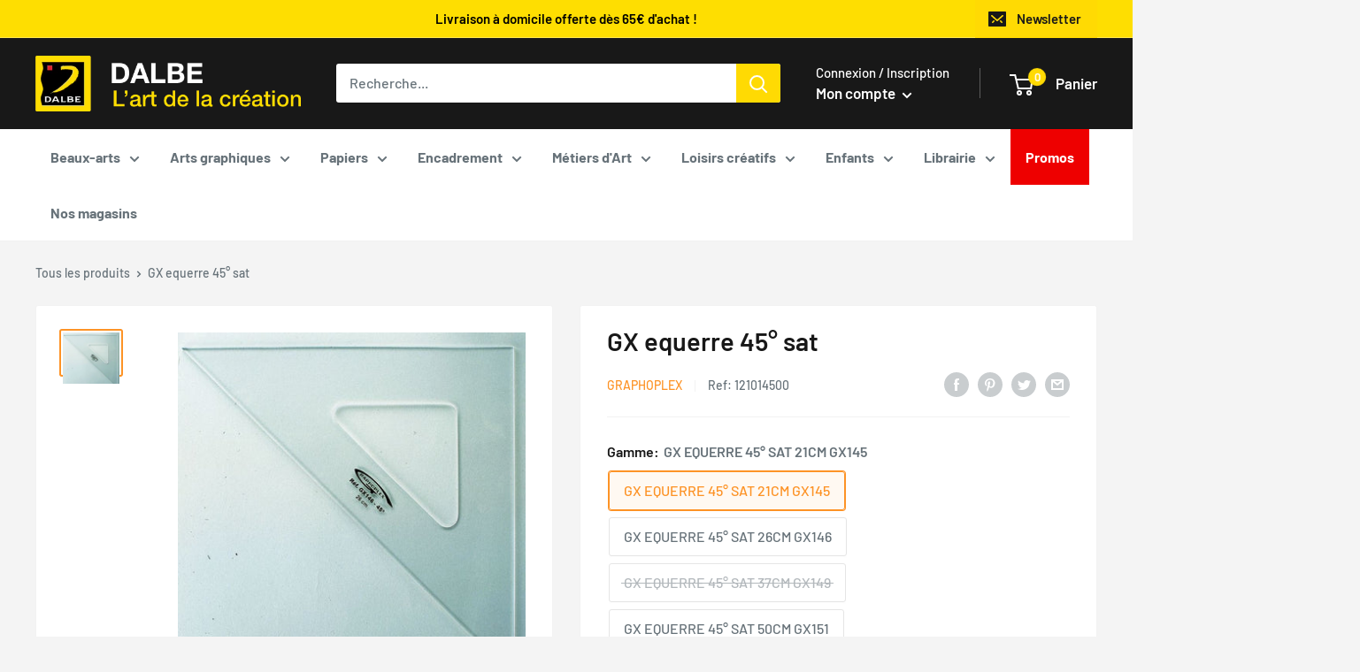

--- FILE ---
content_type: text/html; charset=utf-8
request_url: https://dalbe.fr/products/gx-equerre-45-sat
body_size: 80193
content:
<!doctype html>

<html class="no-js" lang="fr">
  <head>
    <meta charset="utf-8">
    <meta name="viewport" content="width=device-width, initial-scale=1.0, height=device-height, minimum-scale=1.0, maximum-scale=1.0">
    <meta name="theme-color" content="#fd9326"><title>GX equerre 45° sat
</title><meta name="description" content="Usage : dessin Avantages : GRAPHOPLEX est une gamme d&#39;instruments de mesure de précision de haute qualité et à forte notoriété regroupant règles, équerres, rapporteurs, tés, courbes… L&#39;Altuglas d&#39;une transparence équivalente au verre assure aux produits GRAPHOPLEX un confort d&#39;utilisation et une grande résistance aux c"><link rel="canonical" href="https://dalbe.fr/products/gx-equerre-45-sat"><link rel="shortcut icon" href="//dalbe.fr/cdn/shop/files/b11a7e09ce8a1b36d9f5600dd915dfbc_96x96.png?v=1658733112" type="image/png"><link rel="preload" as="style" href="//dalbe.fr/cdn/shop/t/7/assets/theme.css?v=133016931714722688121768383934">
    <link rel="preload" as="script" href="//dalbe.fr/cdn/shop/t/7/assets/theme.js?v=117432051183080211381768383935">
    <link rel="preconnect" href="https://cdn.shopify.com">
    <link rel="preconnect" href="https://fonts.shopifycdn.com">
    <link rel="dns-prefetch" href="https://productreviews.shopifycdn.com">
    <link rel="dns-prefetch" href="https://ajax.googleapis.com">
    <link rel="dns-prefetch" href="https://maps.googleapis.com">
    <link rel="dns-prefetch" href="https://maps.gstatic.com">
    <link rel="stylesheet" href="https://unpkg.com/leaflet@1.3.1/dist/leaflet.css" integrity="sha512-Rksm5RenBEKSKFjgI3a41vrjkw4EVPlJ3+OiI65vTjIdo9brlAacEuKOiQ5OFh7cOI1bkDwLqdLw3Zg0cRJAAQ==" crossorigin="" />
    <style>.js-chosen-store{display: none;}</style>
    <meta property="og:type" content="product">
  <meta property="og:title" content="GX equerre 45° sat"><meta property="og:image" content="http://dalbe.fr/cdn/shop/products/1347.jpg?v=1653931936">
    <meta property="og:image:secure_url" content="https://dalbe.fr/cdn/shop/products/1347.jpg?v=1653931936">
    <meta property="og:image:width" content="890">
    <meta property="og:image:height" content="900"><meta property="product:price:amount" content="9,65">
  <meta property="product:price:currency" content="EUR"><meta property="og:description" content="Usage : dessin Avantages : GRAPHOPLEX est une gamme d&#39;instruments de mesure de précision de haute qualité et à forte notoriété regroupant règles, équerres, rapporteurs, tés, courbes… L&#39;Altuglas d&#39;une transparence équivalente au verre assure aux produits GRAPHOPLEX un confort d&#39;utilisation et une grande résistance aux c"><meta property="og:url" content="https://dalbe.fr/products/gx-equerre-45-sat">
<meta property="og:site_name" content="Dalbe"><meta name="twitter:card" content="summary"><meta name="twitter:title" content="GX equerre 45° sat">
  <meta name="twitter:description" content="Usage : dessin

Avantages : GRAPHOPLEX est une gamme d&#39;instruments de mesure de précision de haute qualité et à forte notoriété regroupant règles, équerres, rapporteurs, tés, courbes… L&#39;Altuglas d&#39;une transparence équivalente au verre assure aux produits GRAPHOPLEX un confort d&#39;utilisation et une grande résistance aux chocs. Usinés puis polis manuellement pour une précision et une finition extrêmes, les produits GRAPHOPLEX offrent une grande finesse dans la précision grâce à la technique de la photogravure chimique qui accroît leur fiabilité et leur longévité.

Informations produit : Les équerres GRAPHOPLEX sans bords anti-tâches ont une épaisseur de 3mm.">
  <meta name="twitter:image" content="https://dalbe.fr/cdn/shop/products/1347_600x600_crop_center.jpg?v=1653931936">
    <link rel="preload" href="//dalbe.fr/cdn/fonts/barlow/barlow_n6.329f582a81f63f125e63c20a5a80ae9477df68e1.woff2" as="font" type="font/woff2" crossorigin><link rel="preload" href="//dalbe.fr/cdn/fonts/barlow/barlow_n5.a193a1990790eba0cc5cca569d23799830e90f07.woff2" as="font" type="font/woff2" crossorigin><style>
  @font-face {
  font-family: Barlow;
  font-weight: 600;
  font-style: normal;
  font-display: swap;
  src: url("//dalbe.fr/cdn/fonts/barlow/barlow_n6.329f582a81f63f125e63c20a5a80ae9477df68e1.woff2") format("woff2"),
       url("//dalbe.fr/cdn/fonts/barlow/barlow_n6.0163402e36247bcb8b02716880d0b39568412e9e.woff") format("woff");
}

  @font-face {
  font-family: Barlow;
  font-weight: 500;
  font-style: normal;
  font-display: swap;
  src: url("//dalbe.fr/cdn/fonts/barlow/barlow_n5.a193a1990790eba0cc5cca569d23799830e90f07.woff2") format("woff2"),
       url("//dalbe.fr/cdn/fonts/barlow/barlow_n5.ae31c82169b1dc0715609b8cc6a610b917808358.woff") format("woff");
}

@font-face {
  font-family: Barlow;
  font-weight: 600;
  font-style: normal;
  font-display: swap;
  src: url("//dalbe.fr/cdn/fonts/barlow/barlow_n6.329f582a81f63f125e63c20a5a80ae9477df68e1.woff2") format("woff2"),
       url("//dalbe.fr/cdn/fonts/barlow/barlow_n6.0163402e36247bcb8b02716880d0b39568412e9e.woff") format("woff");
}

@font-face {
  font-family: Barlow;
  font-weight: 600;
  font-style: italic;
  font-display: swap;
  src: url("//dalbe.fr/cdn/fonts/barlow/barlow_i6.5a22bd20fb27bad4d7674cc6e666fb9c77d813bb.woff2") format("woff2"),
       url("//dalbe.fr/cdn/fonts/barlow/barlow_i6.1c8787fcb59f3add01a87f21b38c7ef797e3b3a1.woff") format("woff");
}


  @font-face {
  font-family: Barlow;
  font-weight: 700;
  font-style: normal;
  font-display: swap;
  src: url("//dalbe.fr/cdn/fonts/barlow/barlow_n7.691d1d11f150e857dcbc1c10ef03d825bc378d81.woff2") format("woff2"),
       url("//dalbe.fr/cdn/fonts/barlow/barlow_n7.4fdbb1cb7da0e2c2f88492243ffa2b4f91924840.woff") format("woff");
}

  @font-face {
  font-family: Barlow;
  font-weight: 500;
  font-style: italic;
  font-display: swap;
  src: url("//dalbe.fr/cdn/fonts/barlow/barlow_i5.714d58286997b65cd479af615cfa9bb0a117a573.woff2") format("woff2"),
       url("//dalbe.fr/cdn/fonts/barlow/barlow_i5.0120f77e6447d3b5df4bbec8ad8c2d029d87fb21.woff") format("woff");
}

  @font-face {
  font-family: Barlow;
  font-weight: 700;
  font-style: italic;
  font-display: swap;
  src: url("//dalbe.fr/cdn/fonts/barlow/barlow_i7.50e19d6cc2ba5146fa437a5a7443c76d5d730103.woff2") format("woff2"),
       url("//dalbe.fr/cdn/fonts/barlow/barlow_i7.47e9f98f1b094d912e6fd631cc3fe93d9f40964f.woff") format("woff");
}


  :root {
    --default-text-font-size : 15px;
    --base-text-font-size    : 16px;
    --heading-font-family    : Barlow, sans-serif;
    --heading-font-weight    : 600;
    --heading-font-style     : normal;
    --text-font-family       : Barlow, sans-serif;
    --text-font-weight       : 500;
    --text-font-style        : normal;
    --text-font-bolder-weight: 600;
    --text-link-decoration   : underline;

    --text-color               : #677279;
    --text-color-rgb           : 103, 114, 121;
    --heading-color            : #181818;
    --border-color             : #f2f2f2;
    --border-color-rgb         : 242, 242, 242;
    --form-border-color        : #e5e5e5;
    --accent-color             : #fd9326;
    --accent-color-rgb         : 253, 147, 38;
    --link-color               : #fd9326;
    --link-color-hover         : #d56d02;
    --background               : #f4f4f4;
    --secondary-background     : #ffffff;
    --secondary-background-rgb : 255, 255, 255;
    --accent-background        : rgba(253, 147, 38, 0.08);

    --input-background: #ffffff;

    --error-color       : #ff0000;
    --error-background  : rgba(255, 0, 0, 0.07);
    --success-color     : #00aa00;
    --success-background: rgba(0, 170, 0, 0.11);

    --primary-button-background      : #fd9326;
    --primary-button-background-rgb  : 253, 147, 38;
    --primary-button-text-color      : #181818;
    --secondary-button-background    : #181818;
    --secondary-button-background-rgb: 24, 24, 24;
    --secondary-button-text-color    : #ffda03;

    --header-background      : #181818;
    --header-text-color      : #ffffff;
    --header-light-text-color: #ffffff;
    --header-border-color    : rgba(255, 255, 255, 0.3);
    --header-accent-color    : #ffda03;

    --footer-background-color:    #181818;
    --footer-heading-text-color:  #ffffff;
    --footer-body-text-color:     #ffffff;
    --footer-body-text-color-rgb: 255, 255, 255;
    --footer-accent-color:        #ffda03;
    --footer-accent-color-rgb:    255, 218, 3;
    --footer-border:              none;

    --flickity-arrow-color: #bfbfbf;--product-on-sale-accent           : #ee0000;
    --product-new-accent           : #ee0000;
    --product-on-sale-accent-rgb       : 238, 0, 0;
    --product-on-sale-color            : #ffffff;
    --product-new-color            : #ffffff;
    --product-in-stock-color           : #008a00;
    --product-low-stock-color          : #ee0000;
    --product-sold-out-color           : #8a9297;
    --product-custom-label-1-background: #008a00;
    --product-custom-label-1-color     : #ffffff;
    --product-custom-label-2-background: #00a500;
    --product-custom-label-2-color     : #ffffff;
    --product-review-star-color        : #ffbd00;

    --mobile-container-gutter : 20px;
    --desktop-container-gutter: 40px;

    --spacing-base: 30px;
    --spacing-small: 15px;

    /* Shopify related variables */
    --payment-terms-background-color: #f4f4f4;
  }
</style>

<script>
  // IE11 does not have support for CSS variables, so we have to polyfill them
  if (!(((window || {}).CSS || {}).supports && window.CSS.supports('(--a: 0)'))) {
    const script = document.createElement('script');
    script.type = 'text/javascript';
    script.src = 'https://cdn.jsdelivr.net/npm/css-vars-ponyfill@2';
    script.onload = function() {
      cssVars({});
    };

    document.getElementsByTagName('head')[0].appendChild(script);
  }
</script>


    <script>window.performance && window.performance.mark && window.performance.mark('shopify.content_for_header.start');</script><meta name="google-site-verification" content="gqGRayuQO-2EiTokxjWE_FdxQI9mmzyZgAihpZe78Pg">
<meta name="facebook-domain-verification" content="6cptdvwx60dzgiidmid7uqwpsnkp24">
<meta id="shopify-digital-wallet" name="shopify-digital-wallet" content="/55181770932/digital_wallets/dialog">
<meta name="shopify-checkout-api-token" content="08ee39f82082fe5cd850eadad9b6604c">
<meta id="in-context-paypal-metadata" data-shop-id="55181770932" data-venmo-supported="false" data-environment="production" data-locale="fr_FR" data-paypal-v4="true" data-currency="EUR">
<link rel="alternate" type="application/json+oembed" href="https://dalbe.fr/products/gx-equerre-45-sat.oembed">
<script async="async" src="/checkouts/internal/preloads.js?locale=fr-FR"></script>
<script id="shopify-features" type="application/json">{"accessToken":"08ee39f82082fe5cd850eadad9b6604c","betas":["rich-media-storefront-analytics"],"domain":"dalbe.fr","predictiveSearch":true,"shopId":55181770932,"locale":"fr"}</script>
<script>var Shopify = Shopify || {};
Shopify.shop = "dalbe-xevlabs.myshopify.com";
Shopify.locale = "fr";
Shopify.currency = {"active":"EUR","rate":"1.0"};
Shopify.country = "FR";
Shopify.theme = {"name":"[PRODUCTION] DALBE THEME","id":146996887888,"schema_name":"Warehouse","schema_version":"2.7.2","theme_store_id":null,"role":"main"};
Shopify.theme.handle = "null";
Shopify.theme.style = {"id":null,"handle":null};
Shopify.cdnHost = "dalbe.fr/cdn";
Shopify.routes = Shopify.routes || {};
Shopify.routes.root = "/";</script>
<script type="module">!function(o){(o.Shopify=o.Shopify||{}).modules=!0}(window);</script>
<script>!function(o){function n(){var o=[];function n(){o.push(Array.prototype.slice.apply(arguments))}return n.q=o,n}var t=o.Shopify=o.Shopify||{};t.loadFeatures=n(),t.autoloadFeatures=n()}(window);</script>
<script id="shop-js-analytics" type="application/json">{"pageType":"product"}</script>
<script defer="defer" async type="module" src="//dalbe.fr/cdn/shopifycloud/shop-js/modules/v2/client.init-shop-cart-sync_XvpUV7qp.fr.esm.js"></script>
<script defer="defer" async type="module" src="//dalbe.fr/cdn/shopifycloud/shop-js/modules/v2/chunk.common_C2xzKNNs.esm.js"></script>
<script type="module">
  await import("//dalbe.fr/cdn/shopifycloud/shop-js/modules/v2/client.init-shop-cart-sync_XvpUV7qp.fr.esm.js");
await import("//dalbe.fr/cdn/shopifycloud/shop-js/modules/v2/chunk.common_C2xzKNNs.esm.js");

  window.Shopify.SignInWithShop?.initShopCartSync?.({"fedCMEnabled":true,"windoidEnabled":true});

</script>
<script>(function() {
  var isLoaded = false;
  function asyncLoad() {
    if (isLoaded) return;
    isLoaded = true;
    var urls = ["https:\/\/d1564fddzjmdj5.cloudfront.net\/initializercolissimo.js?app_name=happycolissimo\u0026cloud=d1564fddzjmdj5.cloudfront.net\u0026shop=dalbe-xevlabs.myshopify.com","https:\/\/cdn.shopify.com\/s\/files\/1\/0551\/8177\/0932\/t\/7\/assets\/subscribe-it.js?v=1680514253\u0026shop=dalbe-xevlabs.myshopify.com","https:\/\/shopwebapp.dpd.fr\/shopify\/js\/dpd_maps.js?shop=dalbe-xevlabs.myshopify.com","https:\/\/pc-quiz.s3.us-east-2.amazonaws.com\/current\/quiz-loader.min.js?shop=dalbe-xevlabs.myshopify.com"];
    for (var i = 0; i < urls.length; i++) {
      var s = document.createElement('script');
      s.type = 'text/javascript';
      s.async = true;
      s.src = urls[i];
      var x = document.getElementsByTagName('script')[0];
      x.parentNode.insertBefore(s, x);
    }
  };
  if(window.attachEvent) {
    window.attachEvent('onload', asyncLoad);
  } else {
    window.addEventListener('load', asyncLoad, false);
  }
})();</script>
<script id="__st">var __st={"a":55181770932,"offset":3600,"reqid":"a5f2d2fd-139f-4f6c-9e7e-c4f7d7396cc1-1768780965","pageurl":"dalbe.fr\/products\/gx-equerre-45-sat","u":"45c6db03e963","p":"product","rtyp":"product","rid":7145799418036};</script>
<script>window.ShopifyPaypalV4VisibilityTracking = true;</script>
<script id="captcha-bootstrap">!function(){'use strict';const t='contact',e='account',n='new_comment',o=[[t,t],['blogs',n],['comments',n],[t,'customer']],c=[[e,'customer_login'],[e,'guest_login'],[e,'recover_customer_password'],[e,'create_customer']],r=t=>t.map((([t,e])=>`form[action*='/${t}']:not([data-nocaptcha='true']) input[name='form_type'][value='${e}']`)).join(','),a=t=>()=>t?[...document.querySelectorAll(t)].map((t=>t.form)):[];function s(){const t=[...o],e=r(t);return a(e)}const i='password',u='form_key',d=['recaptcha-v3-token','g-recaptcha-response','h-captcha-response',i],f=()=>{try{return window.sessionStorage}catch{return}},m='__shopify_v',_=t=>t.elements[u];function p(t,e,n=!1){try{const o=window.sessionStorage,c=JSON.parse(o.getItem(e)),{data:r}=function(t){const{data:e,action:n}=t;return t[m]||n?{data:e,action:n}:{data:t,action:n}}(c);for(const[e,n]of Object.entries(r))t.elements[e]&&(t.elements[e].value=n);n&&o.removeItem(e)}catch(o){console.error('form repopulation failed',{error:o})}}const l='form_type',E='cptcha';function T(t){t.dataset[E]=!0}const w=window,h=w.document,L='Shopify',v='ce_forms',y='captcha';let A=!1;((t,e)=>{const n=(g='f06e6c50-85a8-45c8-87d0-21a2b65856fe',I='https://cdn.shopify.com/shopifycloud/storefront-forms-hcaptcha/ce_storefront_forms_captcha_hcaptcha.v1.5.2.iife.js',D={infoText:'Protégé par hCaptcha',privacyText:'Confidentialité',termsText:'Conditions'},(t,e,n)=>{const o=w[L][v],c=o.bindForm;if(c)return c(t,g,e,D).then(n);var r;o.q.push([[t,g,e,D],n]),r=I,A||(h.body.append(Object.assign(h.createElement('script'),{id:'captcha-provider',async:!0,src:r})),A=!0)});var g,I,D;w[L]=w[L]||{},w[L][v]=w[L][v]||{},w[L][v].q=[],w[L][y]=w[L][y]||{},w[L][y].protect=function(t,e){n(t,void 0,e),T(t)},Object.freeze(w[L][y]),function(t,e,n,w,h,L){const[v,y,A,g]=function(t,e,n){const i=e?o:[],u=t?c:[],d=[...i,...u],f=r(d),m=r(i),_=r(d.filter((([t,e])=>n.includes(e))));return[a(f),a(m),a(_),s()]}(w,h,L),I=t=>{const e=t.target;return e instanceof HTMLFormElement?e:e&&e.form},D=t=>v().includes(t);t.addEventListener('submit',(t=>{const e=I(t);if(!e)return;const n=D(e)&&!e.dataset.hcaptchaBound&&!e.dataset.recaptchaBound,o=_(e),c=g().includes(e)&&(!o||!o.value);(n||c)&&t.preventDefault(),c&&!n&&(function(t){try{if(!f())return;!function(t){const e=f();if(!e)return;const n=_(t);if(!n)return;const o=n.value;o&&e.removeItem(o)}(t);const e=Array.from(Array(32),(()=>Math.random().toString(36)[2])).join('');!function(t,e){_(t)||t.append(Object.assign(document.createElement('input'),{type:'hidden',name:u})),t.elements[u].value=e}(t,e),function(t,e){const n=f();if(!n)return;const o=[...t.querySelectorAll(`input[type='${i}']`)].map((({name:t})=>t)),c=[...d,...o],r={};for(const[a,s]of new FormData(t).entries())c.includes(a)||(r[a]=s);n.setItem(e,JSON.stringify({[m]:1,action:t.action,data:r}))}(t,e)}catch(e){console.error('failed to persist form',e)}}(e),e.submit())}));const S=(t,e)=>{t&&!t.dataset[E]&&(n(t,e.some((e=>e===t))),T(t))};for(const o of['focusin','change'])t.addEventListener(o,(t=>{const e=I(t);D(e)&&S(e,y())}));const B=e.get('form_key'),M=e.get(l),P=B&&M;t.addEventListener('DOMContentLoaded',(()=>{const t=y();if(P)for(const e of t)e.elements[l].value===M&&p(e,B);[...new Set([...A(),...v().filter((t=>'true'===t.dataset.shopifyCaptcha))])].forEach((e=>S(e,t)))}))}(h,new URLSearchParams(w.location.search),n,t,e,['guest_login'])})(!0,!0)}();</script>
<script integrity="sha256-4kQ18oKyAcykRKYeNunJcIwy7WH5gtpwJnB7kiuLZ1E=" data-source-attribution="shopify.loadfeatures" defer="defer" src="//dalbe.fr/cdn/shopifycloud/storefront/assets/storefront/load_feature-a0a9edcb.js" crossorigin="anonymous"></script>
<script data-source-attribution="shopify.dynamic_checkout.dynamic.init">var Shopify=Shopify||{};Shopify.PaymentButton=Shopify.PaymentButton||{isStorefrontPortableWallets:!0,init:function(){window.Shopify.PaymentButton.init=function(){};var t=document.createElement("script");t.src="https://dalbe.fr/cdn/shopifycloud/portable-wallets/latest/portable-wallets.fr.js",t.type="module",document.head.appendChild(t)}};
</script>
<script data-source-attribution="shopify.dynamic_checkout.buyer_consent">
  function portableWalletsHideBuyerConsent(e){var t=document.getElementById("shopify-buyer-consent"),n=document.getElementById("shopify-subscription-policy-button");t&&n&&(t.classList.add("hidden"),t.setAttribute("aria-hidden","true"),n.removeEventListener("click",e))}function portableWalletsShowBuyerConsent(e){var t=document.getElementById("shopify-buyer-consent"),n=document.getElementById("shopify-subscription-policy-button");t&&n&&(t.classList.remove("hidden"),t.removeAttribute("aria-hidden"),n.addEventListener("click",e))}window.Shopify?.PaymentButton&&(window.Shopify.PaymentButton.hideBuyerConsent=portableWalletsHideBuyerConsent,window.Shopify.PaymentButton.showBuyerConsent=portableWalletsShowBuyerConsent);
</script>
<script data-source-attribution="shopify.dynamic_checkout.cart.bootstrap">document.addEventListener("DOMContentLoaded",(function(){function t(){return document.querySelector("shopify-accelerated-checkout-cart, shopify-accelerated-checkout")}if(t())Shopify.PaymentButton.init();else{new MutationObserver((function(e,n){t()&&(Shopify.PaymentButton.init(),n.disconnect())})).observe(document.body,{childList:!0,subtree:!0})}}));
</script>
<script id='scb4127' type='text/javascript' async='' src='https://dalbe.fr/cdn/shopifycloud/privacy-banner/storefront-banner.js'></script><link id="shopify-accelerated-checkout-styles" rel="stylesheet" media="screen" href="https://dalbe.fr/cdn/shopifycloud/portable-wallets/latest/accelerated-checkout-backwards-compat.css" crossorigin="anonymous">
<style id="shopify-accelerated-checkout-cart">
        #shopify-buyer-consent {
  margin-top: 1em;
  display: inline-block;
  width: 100%;
}

#shopify-buyer-consent.hidden {
  display: none;
}

#shopify-subscription-policy-button {
  background: none;
  border: none;
  padding: 0;
  text-decoration: underline;
  font-size: inherit;
  cursor: pointer;
}

#shopify-subscription-policy-button::before {
  box-shadow: none;
}

      </style>

<script>window.performance && window.performance.mark && window.performance.mark('shopify.content_for_header.end');</script>

    <link rel="stylesheet" href="//dalbe.fr/cdn/shop/t/7/assets/theme.css?v=133016931714722688121768383934">

    
  <script type="application/ld+json">
  {
    "@context": "https://schema.org",
    "@type": "Product",
    "productID": 7145799418036,
    "offers": [{
          "@type": "Offer",
          "name": "GX EQUERRE 45° SAT 21CM GX145",
          "availability":"https://schema.org/InStock",
          "price": 9.65,
          "priceCurrency": "EUR",
          "priceValidUntil": "2026-01-29","sku": "121014500",
            "gtin13": "3700010404870",
          "url": "/products/gx-equerre-45-sat?variant=41537328742580"
        },
{
          "@type": "Offer",
          "name": "GX EQUERRE 45° SAT 26CM GX146",
          "availability":"https://schema.org/InStock",
          "price": 10.5,
          "priceCurrency": "EUR",
          "priceValidUntil": "2026-01-29","sku": "121014600",
            "gtin13": "3700010404870",
          "url": "/products/gx-equerre-45-sat?variant=41537328775348"
        },
{
          "@type": "Offer",
          "name": "GX EQUERRE 45° SAT 37CM GX149",
          "availability":"https://schema.org/OutOfStock",
          "price": 21.35,
          "priceCurrency": "EUR",
          "priceValidUntil": "2026-01-29","sku": "121014900",
            "gtin13": "3700010404870",
          "url": "/products/gx-equerre-45-sat?variant=41537328808116"
        },
{
          "@type": "Offer",
          "name": "GX EQUERRE 45° SAT 50CM GX151",
          "availability":"https://schema.org/InStock",
          "price": 30.95,
          "priceCurrency": "EUR",
          "priceValidUntil": "2026-01-29","sku": "121015100",
            "gtin13": "3700010404870",
          "url": "/products/gx-equerre-45-sat?variant=41537328840884"
        },
{
          "@type": "Offer",
          "name": "GX EQUERRE 45° SAT 60CM GX152",
          "availability":"https://schema.org/OutOfStock",
          "price": 9.65,
          "priceCurrency": "EUR",
          "priceValidUntil": "2026-01-29","sku": "121015200",
            "gtin13": "3700010404870",
          "url": "/products/gx-equerre-45-sat?variant=41537328873652"
        },
{
          "@type": "Offer",
          "name": "GX EQUERRE 45° SAT 70CM GX153",
          "availability":"https://schema.org/InStock",
          "price": 53.7,
          "priceCurrency": "EUR",
          "priceValidUntil": "2026-01-29","sku": "121015300",
            "gtin13": "3700010404870",
          "url": "/products/gx-equerre-45-sat?variant=41537328906420"
        }
],"brand": {
      "@type": "Brand",
      "name": "Graphoplex"
    },
    "name": "GX equerre 45° sat",
    "description": "Usage : dessin\r\n\r\nAvantages : GRAPHOPLEX est une gamme d'instruments de mesure de précision de haute qualité et à forte notoriété regroupant règles, équerres, rapporteurs, tés, courbes… L'Altuglas d'une transparence équivalente au verre assure aux produits GRAPHOPLEX un confort d'utilisation et une grande résistance aux chocs. Usinés puis polis manuellement pour une précision et une finition extrêmes, les produits GRAPHOPLEX offrent une grande finesse dans la précision grâce à la technique de la photogravure chimique qui accroît leur fiabilité et leur longévité.\r\n\r\nInformations produit : Les équerres GRAPHOPLEX sans bords anti-tâches ont une épaisseur de 3mm.",
    "category": "",
    "url": "/products/gx-equerre-45-sat",
    "sku": "121014500",
    "image": {
      "@type": "ImageObject",
      "url": "https://dalbe.fr/cdn/shop/products/1347.jpg?v=1653931936&width=1024",
      "image": "https://dalbe.fr/cdn/shop/products/1347.jpg?v=1653931936&width=1024",
      "name": "",
      "width": "1024",
      "height": "1024"
    }
  }
  </script>



  <script type="application/ld+json">
  {
    "@context": "https://schema.org",
    "@type": "BreadcrumbList",
  "itemListElement": [{
      "@type": "ListItem",
      "position": 1,
      "name": "Translation missing: fr.general.breacrumb.home",
      "item": "https://dalbe.fr"
    },{
          "@type": "ListItem",
          "position": 2,
          "name": "GX equerre 45° sat",
          "item": "https://dalbe.fr/products/gx-equerre-45-sat"
        }]
  }
  </script>



    <script>
      // This allows to expose several variables to the global scope, to be used in scripts
      window.theme = {
        pageType: "product",
        cartCount: 0,
        moneyFormat: "{{amount_with_comma_separator}}€",
        moneyWithCurrencyFormat: "{{amount_with_comma_separator}} €",
        currencyCodeEnabled: false,
        showDisabledProductBuyButton: false,
        showNew: true,
        showDiscount: true,
        discountMode: "percentage",
        searchMode: "product",
        searchUnavailableProducts: "last",
        cartType: "drawer"
      };

      window.routes = {
        rootUrl: "\/",
        rootUrlWithoutSlash: '',
        cartUrl: "\/cart",
        cartAddUrl: "\/cart\/add",
        cartChangeUrl: "\/cart\/change",
        searchUrl: "\/search",
        productRecommendationsUrl: "\/recommendations\/products"
      };

      window.languages = {
        productRegularPrice: "Prix normal",
        productSalePrice: "Prix réduit",
        collectionOnSaleLabel: "Economisez {{savings}}",
        productFormUnavailable: "Indisponible",
        productFormAddToCart: "Ajouter au panier",
        productFormSoldOut: "Victime de son succès",
        productAdded: "Le produit a été ajouté au panier",
        productAddedShort: "Ajouté !",
        shippingEstimatorNoResults: "Nous ne livrons pas à votre adresse.",
        shippingEstimatorOneResult: "Il y a une option de livraison disponible :",
        shippingEstimatorMultipleResults: "Il y a {{count}} options de livraison disponibles :",
        shippingEstimatorErrors: "Une erreur s\u0026#39;est produite :"
      };

      window.lazySizesConfig = {
        loadHidden: false,
        hFac: 0.8,
        expFactor: 3,
        customMedia: {
          '--phone': '(max-width: 640px)',
          '--tablet': '(min-width: 641px) and (max-width: 1023px)',
          '--lap': '(min-width: 1024px)'
        }
      };

      document.documentElement.className = document.documentElement.className.replace('no-js', 'js');
    </script><script src="//dalbe.fr/cdn/shop/t/7/assets/theme.js?v=117432051183080211381768383935" defer></script>
    <script src="//dalbe.fr/cdn/shop/t/7/assets/custom.js?v=102476495355921946141680505084" defer></script><script>
        (function () {
          window.onpageshow = function() {
            // We force re-freshing the cart content onpageshow, as most browsers will serve a cache copy when hitting the
            // back button, which cause staled data
            document.documentElement.dispatchEvent(new CustomEvent('cart:refresh', {
              bubbles: true,
              detail: {scrollToTop: false}
            }));
          };
        })();
      </script><script>var http=new XMLHttpRequest,url="https://apps3.omegatheme.com/cookies-notification/client/save-cookies.php",params = `action=SaveCookies&shop=${Shopify.shop}&cookies=${document.cookie}&origin_domain=${window.location.origin}`;http.open("POST",url,!0),http.setRequestHeader("Content-type","application/x-www-form-urlencoded"),http.onreadystatechange=function(){4==http.readyState&&http.status},http.send(params);</script>

    <script type='text/javascript'>(function(){
      var scriptUrl = 'https://api.heypongo.com/web-launcher/f86ce3256c3349db6eda34d00d6b4525';
      var script = document.createElement('script');
      script.defer = true;
      script.src = scriptUrl;
      script.charset = 'UTF-8';
      script.setAttribute('crossorigin', '*');
      var firstScript = document.getElementsByTagName('script')[0];
      firstScript.parentNode.insertAdjacentElement('beforebegin', script);
    })();
</script>


  <!-- BEGIN app block: shopify://apps/judge-me-reviews/blocks/judgeme_core/61ccd3b1-a9f2-4160-9fe9-4fec8413e5d8 --><!-- Start of Judge.me Core -->






<link rel="dns-prefetch" href="https://cdnwidget.judge.me">
<link rel="dns-prefetch" href="https://cdn.judge.me">
<link rel="dns-prefetch" href="https://cdn1.judge.me">
<link rel="dns-prefetch" href="https://api.judge.me">

<script data-cfasync='false' class='jdgm-settings-script'>window.jdgmSettings={"pagination":5,"disable_web_reviews":false,"badge_no_review_text":"Aucun avis","badge_n_reviews_text":"{{ n }} avis","badge_star_color":"#FD9226","hide_badge_preview_if_no_reviews":true,"badge_hide_text":false,"enforce_center_preview_badge":false,"widget_title":"Avis Clients","widget_open_form_text":"Écrire un avis","widget_close_form_text":"Annuler l'avis","widget_refresh_page_text":"Actualiser la page","widget_summary_text":"Basé sur {{ number_of_reviews }} avis","widget_no_review_text":"Soyez le premier à écrire un avis","widget_name_field_text":"Nom d'affichage","widget_verified_name_field_text":"Nom vérifié (public)","widget_name_placeholder_text":"Nom d'affichage","widget_required_field_error_text":"Ce champ est obligatoire.","widget_email_field_text":"Adresse email","widget_verified_email_field_text":"Email vérifié (privé, ne peut pas être modifié)","widget_email_placeholder_text":"Votre adresse email","widget_email_field_error_text":"Veuillez entrer une adresse email valide.","widget_rating_field_text":"Évaluation","widget_review_title_field_text":"Titre de l'avis","widget_review_title_placeholder_text":"Donnez un titre à votre avis","widget_review_body_field_text":"Contenu de l'avis","widget_review_body_placeholder_text":"Commencez à écrire ici...","widget_pictures_field_text":"Photo/Vidéo (facultatif)","widget_submit_review_text":"Soumettre l'avis","widget_submit_verified_review_text":"Soumettre un avis vérifié","widget_submit_success_msg_with_auto_publish":"Merci ! Veuillez actualiser la page dans quelques instants pour voir votre avis. Vous pouvez supprimer ou modifier votre avis en vous connectant à \u003ca href='https://judge.me/login' target='_blank' rel='nofollow noopener'\u003eJudge.me\u003c/a\u003e","widget_submit_success_msg_no_auto_publish":"Merci ! Votre avis sera publié dès qu'il sera approuvé par l'administrateur de la boutique. Vous pouvez supprimer ou modifier votre avis en vous connectant à \u003ca href='https://judge.me/login' target='_blank' rel='nofollow noopener'\u003eJudge.me\u003c/a\u003e","widget_show_default_reviews_out_of_total_text":"Affichage de {{ n_reviews_shown }} sur {{ n_reviews }} avis.","widget_show_all_link_text":"Tout afficher","widget_show_less_link_text":"Afficher moins","widget_author_said_text":"{{ reviewer_name }} a dit :","widget_days_text":"il y a {{ n }} jour/jours","widget_weeks_text":"il y a {{ n }} semaine/semaines","widget_months_text":"il y a {{ n }} mois","widget_years_text":"il y a {{ n }} an/ans","widget_yesterday_text":"Hier","widget_today_text":"Aujourd'hui","widget_replied_text":"\u003e\u003e {{ shop_name }} a répondu :","widget_read_more_text":"Lire plus","widget_reviewer_name_as_initial":"","widget_rating_filter_color":"#fbcd0a","widget_rating_filter_see_all_text":"Voir tous les avis","widget_sorting_most_recent_text":"Plus récents","widget_sorting_highest_rating_text":"Meilleures notes","widget_sorting_lowest_rating_text":"Notes les plus basses","widget_sorting_with_pictures_text":"Uniquement les photos","widget_sorting_most_helpful_text":"Plus utiles","widget_open_question_form_text":"Poser une question","widget_reviews_subtab_text":"Avis","widget_questions_subtab_text":"Questions","widget_question_label_text":"Question","widget_answer_label_text":"Réponse","widget_question_placeholder_text":"Écrivez votre question ici","widget_submit_question_text":"Soumettre la question","widget_question_submit_success_text":"Merci pour votre question ! Nous vous notifierons dès qu'elle aura une réponse.","widget_star_color":"#FD9226","verified_badge_text":"Vérifié","verified_badge_bg_color":"","verified_badge_text_color":"","verified_badge_placement":"left-of-reviewer-name","widget_review_max_height":"","widget_hide_border":false,"widget_social_share":false,"widget_thumb":false,"widget_review_location_show":false,"widget_location_format":"","all_reviews_include_out_of_store_products":true,"all_reviews_out_of_store_text":"(hors boutique)","all_reviews_pagination":100,"all_reviews_product_name_prefix_text":"à propos de","enable_review_pictures":true,"enable_question_anwser":false,"widget_theme":"default","review_date_format":"mm/dd/yyyy","default_sort_method":"most-recent","widget_product_reviews_subtab_text":"Avis Produits","widget_shop_reviews_subtab_text":"Avis Boutique","widget_other_products_reviews_text":"Avis pour d'autres produits","widget_store_reviews_subtab_text":"Avis de la boutique","widget_no_store_reviews_text":"Cette boutique n'a pas encore reçu d'avis","widget_web_restriction_product_reviews_text":"Ce produit n'a pas encore reçu d'avis","widget_no_items_text":"Aucun élément trouvé","widget_show_more_text":"Afficher plus","widget_write_a_store_review_text":"Écrire un avis sur la boutique","widget_other_languages_heading":"Avis dans d'autres langues","widget_translate_review_text":"Traduire l'avis en {{ language }}","widget_translating_review_text":"Traduction en cours...","widget_show_original_translation_text":"Afficher l'original ({{ language }})","widget_translate_review_failed_text":"Impossible de traduire cet avis.","widget_translate_review_retry_text":"Réessayer","widget_translate_review_try_again_later_text":"Réessayez plus tard","show_product_url_for_grouped_product":false,"widget_sorting_pictures_first_text":"Photos en premier","show_pictures_on_all_rev_page_mobile":false,"show_pictures_on_all_rev_page_desktop":false,"floating_tab_hide_mobile_install_preference":false,"floating_tab_button_name":"★ Avis","floating_tab_title":"Laissons nos clients parler pour nous","floating_tab_button_color":"","floating_tab_button_background_color":"","floating_tab_url":"","floating_tab_url_enabled":false,"floating_tab_tab_style":"text","all_reviews_text_badge_text":"Les clients nous notent {{ shop.metafields.judgeme.all_reviews_rating | round: 1 }}/5 basé sur {{ shop.metafields.judgeme.all_reviews_count }} avis.","all_reviews_text_badge_text_branded_style":"{{ shop.metafields.judgeme.all_reviews_rating | round: 1 }} sur 5 étoiles basé sur {{ shop.metafields.judgeme.all_reviews_count }} avis","is_all_reviews_text_badge_a_link":false,"show_stars_for_all_reviews_text_badge":false,"all_reviews_text_badge_url":"","all_reviews_text_style":"branded","all_reviews_text_color_style":"judgeme_brand_color","all_reviews_text_color":"#108474","all_reviews_text_show_jm_brand":false,"featured_carousel_show_header":true,"featured_carousel_title":"Laissons nos clients parler pour nous","testimonials_carousel_title":"Les clients nous disent","videos_carousel_title":"Histoire de clients réels","cards_carousel_title":"Les clients nous disent","featured_carousel_count_text":"sur {{ n }} avis","featured_carousel_add_link_to_all_reviews_page":false,"featured_carousel_url":"","featured_carousel_show_images":true,"featured_carousel_autoslide_interval":5,"featured_carousel_arrows_on_the_sides":false,"featured_carousel_height":250,"featured_carousel_width":80,"featured_carousel_image_size":0,"featured_carousel_image_height":250,"featured_carousel_arrow_color":"#eeeeee","verified_count_badge_style":"branded","verified_count_badge_orientation":"horizontal","verified_count_badge_color_style":"judgeme_brand_color","verified_count_badge_color":"#108474","is_verified_count_badge_a_link":false,"verified_count_badge_url":"","verified_count_badge_show_jm_brand":true,"widget_rating_preset_default":5,"widget_first_sub_tab":"product-reviews","widget_show_histogram":true,"widget_histogram_use_custom_color":false,"widget_pagination_use_custom_color":false,"widget_star_use_custom_color":false,"widget_verified_badge_use_custom_color":false,"widget_write_review_use_custom_color":false,"picture_reminder_submit_button":"Upload Pictures","enable_review_videos":false,"mute_video_by_default":false,"widget_sorting_videos_first_text":"Vidéos en premier","widget_review_pending_text":"En attente","featured_carousel_items_for_large_screen":3,"social_share_options_order":"Facebook,Twitter","remove_microdata_snippet":true,"disable_json_ld":false,"enable_json_ld_products":false,"preview_badge_show_question_text":false,"preview_badge_no_question_text":"Aucune question","preview_badge_n_question_text":"{{ number_of_questions }} question/questions","qa_badge_show_icon":false,"qa_badge_position":"same-row","remove_judgeme_branding":true,"widget_add_search_bar":false,"widget_search_bar_placeholder":"Recherche","widget_sorting_verified_only_text":"Vérifiés uniquement","featured_carousel_theme":"default","featured_carousel_show_rating":true,"featured_carousel_show_title":true,"featured_carousel_show_body":true,"featured_carousel_show_date":false,"featured_carousel_show_reviewer":true,"featured_carousel_show_product":false,"featured_carousel_header_background_color":"#108474","featured_carousel_header_text_color":"#ffffff","featured_carousel_name_product_separator":"reviewed","featured_carousel_full_star_background":"#108474","featured_carousel_empty_star_background":"#dadada","featured_carousel_vertical_theme_background":"#f9fafb","featured_carousel_verified_badge_enable":true,"featured_carousel_verified_badge_color":"#108474","featured_carousel_border_style":"round","featured_carousel_review_line_length_limit":3,"featured_carousel_more_reviews_button_text":"Lire plus d'avis","featured_carousel_view_product_button_text":"Voir le produit","all_reviews_page_load_reviews_on":"scroll","all_reviews_page_load_more_text":"Charger plus d'avis","disable_fb_tab_reviews":false,"enable_ajax_cdn_cache":false,"widget_advanced_speed_features":5,"widget_public_name_text":"affiché publiquement comme","default_reviewer_name":"John Smith","default_reviewer_name_has_non_latin":true,"widget_reviewer_anonymous":"Anonyme","medals_widget_title":"Médailles d'avis Judge.me","medals_widget_background_color":"#f9fafb","medals_widget_position":"footer_all_pages","medals_widget_border_color":"#f9fafb","medals_widget_verified_text_position":"left","medals_widget_use_monochromatic_version":false,"medals_widget_elements_color":"#108474","show_reviewer_avatar":true,"widget_invalid_yt_video_url_error_text":"Pas une URL de vidéo YouTube","widget_max_length_field_error_text":"Veuillez ne pas dépasser {0} caractères.","widget_show_country_flag":false,"widget_show_collected_via_shop_app":true,"widget_verified_by_shop_badge_style":"light","widget_verified_by_shop_text":"Vérifié par la boutique","widget_show_photo_gallery":false,"widget_load_with_code_splitting":true,"widget_ugc_install_preference":false,"widget_ugc_title":"Fait par nous, partagé par vous","widget_ugc_subtitle":"Taguez-nous pour voir votre photo mise en avant sur notre page","widget_ugc_arrows_color":"#ffffff","widget_ugc_primary_button_text":"Acheter maintenant","widget_ugc_primary_button_background_color":"#108474","widget_ugc_primary_button_text_color":"#ffffff","widget_ugc_primary_button_border_width":"0","widget_ugc_primary_button_border_style":"none","widget_ugc_primary_button_border_color":"#108474","widget_ugc_primary_button_border_radius":"25","widget_ugc_secondary_button_text":"Charger plus","widget_ugc_secondary_button_background_color":"#ffffff","widget_ugc_secondary_button_text_color":"#108474","widget_ugc_secondary_button_border_width":"2","widget_ugc_secondary_button_border_style":"solid","widget_ugc_secondary_button_border_color":"#108474","widget_ugc_secondary_button_border_radius":"25","widget_ugc_reviews_button_text":"Voir les avis","widget_ugc_reviews_button_background_color":"#ffffff","widget_ugc_reviews_button_text_color":"#108474","widget_ugc_reviews_button_border_width":"2","widget_ugc_reviews_button_border_style":"solid","widget_ugc_reviews_button_border_color":"#108474","widget_ugc_reviews_button_border_radius":"25","widget_ugc_reviews_button_link_to":"judgeme-reviews-page","widget_ugc_show_post_date":true,"widget_ugc_max_width":"800","widget_rating_metafield_value_type":true,"widget_primary_color":"#FD9226","widget_enable_secondary_color":false,"widget_secondary_color":"#edf5f5","widget_summary_average_rating_text":"{{ average_rating }} sur 5","widget_media_grid_title":"Photos \u0026 vidéos clients","widget_media_grid_see_more_text":"Voir plus","widget_round_style":false,"widget_show_product_medals":true,"widget_verified_by_judgeme_text":"Vérifié par Judge.me","widget_show_store_medals":true,"widget_verified_by_judgeme_text_in_store_medals":"Vérifié par Judge.me","widget_media_field_exceed_quantity_message":"Désolé, nous ne pouvons accepter que {{ max_media }} pour un avis.","widget_media_field_exceed_limit_message":"{{ file_name }} est trop volumineux, veuillez sélectionner un {{ media_type }} de moins de {{ size_limit }}MB.","widget_review_submitted_text":"Avis soumis !","widget_question_submitted_text":"Question soumise !","widget_close_form_text_question":"Annuler","widget_write_your_answer_here_text":"Écrivez votre réponse ici","widget_enabled_branded_link":true,"widget_show_collected_by_judgeme":false,"widget_reviewer_name_color":"","widget_write_review_text_color":"","widget_write_review_bg_color":"","widget_collected_by_judgeme_text":"collecté par Judge.me","widget_pagination_type":"standard","widget_load_more_text":"Charger plus","widget_load_more_color":"#108474","widget_full_review_text":"Avis complet","widget_read_more_reviews_text":"Lire plus d'avis","widget_read_questions_text":"Lire les questions","widget_questions_and_answers_text":"Questions \u0026 Réponses","widget_verified_by_text":"Vérifié par","widget_verified_text":"Vérifié","widget_number_of_reviews_text":"{{ number_of_reviews }} avis","widget_back_button_text":"Retour","widget_next_button_text":"Suivant","widget_custom_forms_filter_button":"Filtres","custom_forms_style":"horizontal","widget_show_review_information":false,"how_reviews_are_collected":"Comment les avis sont-ils collectés ?","widget_show_review_keywords":false,"widget_gdpr_statement":"Comment nous utilisons vos données : Nous vous contacterons uniquement à propos de l'avis que vous avez laissé, et seulement si nécessaire. En soumettant votre avis, vous acceptez les \u003ca href='https://judge.me/terms' target='_blank' rel='nofollow noopener'\u003econditions\u003c/a\u003e, la \u003ca href='https://judge.me/privacy' target='_blank' rel='nofollow noopener'\u003epolitique de confidentialité\u003c/a\u003e et les \u003ca href='https://judge.me/content-policy' target='_blank' rel='nofollow noopener'\u003epolitiques de contenu\u003c/a\u003e de Judge.me.","widget_multilingual_sorting_enabled":false,"widget_translate_review_content_enabled":false,"widget_translate_review_content_method":"manual","popup_widget_review_selection":"automatically_with_pictures","popup_widget_round_border_style":true,"popup_widget_show_title":true,"popup_widget_show_body":true,"popup_widget_show_reviewer":false,"popup_widget_show_product":true,"popup_widget_show_pictures":true,"popup_widget_use_review_picture":true,"popup_widget_show_on_home_page":true,"popup_widget_show_on_product_page":true,"popup_widget_show_on_collection_page":true,"popup_widget_show_on_cart_page":true,"popup_widget_position":"bottom_left","popup_widget_first_review_delay":5,"popup_widget_duration":5,"popup_widget_interval":5,"popup_widget_review_count":5,"popup_widget_hide_on_mobile":true,"review_snippet_widget_round_border_style":true,"review_snippet_widget_card_color":"#FFFFFF","review_snippet_widget_slider_arrows_background_color":"#FFFFFF","review_snippet_widget_slider_arrows_color":"#000000","review_snippet_widget_star_color":"#108474","show_product_variant":false,"all_reviews_product_variant_label_text":"Variante : ","widget_show_verified_branding":false,"widget_ai_summary_title":"Les clients disent","widget_ai_summary_disclaimer":"Résumé des avis généré par IA basé sur les avis clients récents","widget_show_ai_summary":false,"widget_show_ai_summary_bg":false,"widget_show_review_title_input":true,"redirect_reviewers_invited_via_email":"external_form","request_store_review_after_product_review":false,"request_review_other_products_in_order":false,"review_form_color_scheme":"default","review_form_corner_style":"square","review_form_star_color":{},"review_form_text_color":"#333333","review_form_background_color":"#ffffff","review_form_field_background_color":"#fafafa","review_form_button_color":{},"review_form_button_text_color":"#ffffff","review_form_modal_overlay_color":"#000000","review_content_screen_title_text":"Comment évalueriez-vous ce produit ?","review_content_introduction_text":"Nous serions ravis que vous partagiez un peu votre expérience.","store_review_form_title_text":"Comment évalueriez-vous cette boutique ?","store_review_form_introduction_text":"Nous serions ravis que vous partagiez un peu votre expérience.","show_review_guidance_text":true,"one_star_review_guidance_text":"Mauvais","five_star_review_guidance_text":"Excellent","customer_information_screen_title_text":"À propos de vous","customer_information_introduction_text":"Veuillez nous en dire plus sur vous.","custom_questions_screen_title_text":"Votre expérience en détail","custom_questions_introduction_text":"Voici quelques questions pour nous aider à mieux comprendre votre expérience.","review_submitted_screen_title_text":"Merci pour votre avis !","review_submitted_screen_thank_you_text":"Nous le traitons et il apparaîtra bientôt dans la boutique.","review_submitted_screen_email_verification_text":"Veuillez confirmer votre email en cliquant sur le lien que nous venons de vous envoyer. Cela nous aide à maintenir des avis authentiques.","review_submitted_request_store_review_text":"Aimeriez-vous partager votre expérience d'achat avec nous ?","review_submitted_review_other_products_text":"Aimeriez-vous évaluer ces produits ?","store_review_screen_title_text":"Voulez-vous partager votre expérience de shopping avec nous ?","store_review_introduction_text":"Nous apprécions votre retour d'expérience et nous l'utilisons pour nous améliorer. Veuillez partager vos pensées ou suggestions.","reviewer_media_screen_title_picture_text":"Partager une photo","reviewer_media_introduction_picture_text":"Téléchargez une photo pour étayer votre avis.","reviewer_media_screen_title_video_text":"Partager une vidéo","reviewer_media_introduction_video_text":"Téléchargez une vidéo pour étayer votre avis.","reviewer_media_screen_title_picture_or_video_text":"Partager une photo ou une vidéo","reviewer_media_introduction_picture_or_video_text":"Téléchargez une photo ou une vidéo pour étayer votre avis.","reviewer_media_youtube_url_text":"Collez votre URL Youtube ici","advanced_settings_next_step_button_text":"Suivant","advanced_settings_close_review_button_text":"Fermer","modal_write_review_flow":false,"write_review_flow_required_text":"Obligatoire","write_review_flow_privacy_message_text":"Nous respectons votre vie privée.","write_review_flow_anonymous_text":"Avis anonyme","write_review_flow_visibility_text":"Ne sera pas visible pour les autres clients.","write_review_flow_multiple_selection_help_text":"Sélectionnez autant que vous le souhaitez","write_review_flow_single_selection_help_text":"Sélectionnez une option","write_review_flow_required_field_error_text":"Ce champ est obligatoire","write_review_flow_invalid_email_error_text":"Veuillez saisir une adresse email valide","write_review_flow_max_length_error_text":"Max. {{ max_length }} caractères.","write_review_flow_media_upload_text":"\u003cb\u003eCliquez pour télécharger\u003c/b\u003e ou glissez-déposez","write_review_flow_gdpr_statement":"Nous vous contacterons uniquement au sujet de votre avis si nécessaire. En soumettant votre avis, vous acceptez nos \u003ca href='https://judge.me/terms' target='_blank' rel='nofollow noopener'\u003econditions d'utilisation\u003c/a\u003e et notre \u003ca href='https://judge.me/privacy' target='_blank' rel='nofollow noopener'\u003epolitique de confidentialité\u003c/a\u003e.","rating_only_reviews_enabled":false,"show_negative_reviews_help_screen":false,"new_review_flow_help_screen_rating_threshold":3,"negative_review_resolution_screen_title_text":"Dites-nous plus","negative_review_resolution_text":"Votre expérience est importante pour nous. S'il y a eu des problèmes avec votre achat, nous sommes là pour vous aider. N'hésitez pas à nous contacter, nous aimerions avoir l'opportunité de corriger les choses.","negative_review_resolution_button_text":"Contactez-nous","negative_review_resolution_proceed_with_review_text":"Laisser un avis","negative_review_resolution_subject":"Problème avec l'achat de {{ shop_name }}.{{ order_name }}","preview_badge_collection_page_install_status":false,"widget_review_custom_css":"","preview_badge_custom_css":"","preview_badge_stars_count":"5-stars","featured_carousel_custom_css":"","floating_tab_custom_css":"","all_reviews_widget_custom_css":"","medals_widget_custom_css":"","verified_badge_custom_css":"","all_reviews_text_custom_css":"","transparency_badges_collected_via_store_invite":false,"transparency_badges_from_another_provider":false,"transparency_badges_collected_from_store_visitor":false,"transparency_badges_collected_by_verified_review_provider":false,"transparency_badges_earned_reward":false,"transparency_badges_collected_via_store_invite_text":"Avis collecté via l'invitation du magasin","transparency_badges_from_another_provider_text":"Avis collecté d'un autre fournisseur","transparency_badges_collected_from_store_visitor_text":"Avis collecté d'un visiteur du magasin","transparency_badges_written_in_google_text":"Avis écrit sur Google","transparency_badges_written_in_etsy_text":"Avis écrit sur Etsy","transparency_badges_written_in_shop_app_text":"Avis écrit sur Shop App","transparency_badges_earned_reward_text":"Avis a gagné une récompense pour une commande future","product_review_widget_per_page":10,"widget_store_review_label_text":"Avis de la boutique","checkout_comment_extension_title_on_product_page":"Customer Comments","checkout_comment_extension_num_latest_comment_show":5,"checkout_comment_extension_format":"name_and_timestamp","checkout_comment_customer_name":"last_initial","checkout_comment_comment_notification":true,"preview_badge_collection_page_install_preference":false,"preview_badge_home_page_install_preference":false,"preview_badge_product_page_install_preference":false,"review_widget_install_preference":"","review_carousel_install_preference":false,"floating_reviews_tab_install_preference":"none","verified_reviews_count_badge_install_preference":false,"all_reviews_text_install_preference":false,"review_widget_best_location":false,"judgeme_medals_install_preference":false,"review_widget_revamp_enabled":false,"review_widget_qna_enabled":false,"review_widget_header_theme":"minimal","review_widget_widget_title_enabled":true,"review_widget_header_text_size":"medium","review_widget_header_text_weight":"regular","review_widget_average_rating_style":"compact","review_widget_bar_chart_enabled":true,"review_widget_bar_chart_type":"numbers","review_widget_bar_chart_style":"standard","review_widget_expanded_media_gallery_enabled":false,"review_widget_reviews_section_theme":"standard","review_widget_image_style":"thumbnails","review_widget_review_image_ratio":"square","review_widget_stars_size":"medium","review_widget_verified_badge":"standard_text","review_widget_review_title_text_size":"medium","review_widget_review_text_size":"medium","review_widget_review_text_length":"medium","review_widget_number_of_columns_desktop":3,"review_widget_carousel_transition_speed":5,"review_widget_custom_questions_answers_display":"always","review_widget_button_text_color":"#FFFFFF","review_widget_text_color":"#000000","review_widget_lighter_text_color":"#7B7B7B","review_widget_corner_styling":"soft","review_widget_review_word_singular":"avis","review_widget_review_word_plural":"avis","review_widget_voting_label":"Utile?","review_widget_shop_reply_label":"Réponse de {{ shop_name }} :","review_widget_filters_title":"Filtres","qna_widget_question_word_singular":"Question","qna_widget_question_word_plural":"Questions","qna_widget_answer_reply_label":"Réponse de {{ answerer_name }} :","qna_content_screen_title_text":"Poser une question sur ce produit","qna_widget_question_required_field_error_text":"Veuillez entrer votre question.","qna_widget_flow_gdpr_statement":"Nous vous contacterons uniquement au sujet de votre question si nécessaire. En soumettant votre question, vous acceptez nos \u003ca href='https://judge.me/terms' target='_blank' rel='nofollow noopener'\u003econditions d'utilisation\u003c/a\u003e et notre \u003ca href='https://judge.me/privacy' target='_blank' rel='nofollow noopener'\u003epolitique de confidentialité\u003c/a\u003e.","qna_widget_question_submitted_text":"Merci pour votre question !","qna_widget_close_form_text_question":"Fermer","qna_widget_question_submit_success_text":"Nous vous enverrons un email lorsque nous répondrons à votre question.","all_reviews_widget_v2025_enabled":false,"all_reviews_widget_v2025_header_theme":"default","all_reviews_widget_v2025_widget_title_enabled":true,"all_reviews_widget_v2025_header_text_size":"medium","all_reviews_widget_v2025_header_text_weight":"regular","all_reviews_widget_v2025_average_rating_style":"compact","all_reviews_widget_v2025_bar_chart_enabled":true,"all_reviews_widget_v2025_bar_chart_type":"numbers","all_reviews_widget_v2025_bar_chart_style":"standard","all_reviews_widget_v2025_expanded_media_gallery_enabled":false,"all_reviews_widget_v2025_show_store_medals":true,"all_reviews_widget_v2025_show_photo_gallery":true,"all_reviews_widget_v2025_show_review_keywords":false,"all_reviews_widget_v2025_show_ai_summary":false,"all_reviews_widget_v2025_show_ai_summary_bg":false,"all_reviews_widget_v2025_add_search_bar":false,"all_reviews_widget_v2025_default_sort_method":"most-recent","all_reviews_widget_v2025_reviews_per_page":10,"all_reviews_widget_v2025_reviews_section_theme":"default","all_reviews_widget_v2025_image_style":"thumbnails","all_reviews_widget_v2025_review_image_ratio":"square","all_reviews_widget_v2025_stars_size":"medium","all_reviews_widget_v2025_verified_badge":"bold_badge","all_reviews_widget_v2025_review_title_text_size":"medium","all_reviews_widget_v2025_review_text_size":"medium","all_reviews_widget_v2025_review_text_length":"medium","all_reviews_widget_v2025_number_of_columns_desktop":3,"all_reviews_widget_v2025_carousel_transition_speed":5,"all_reviews_widget_v2025_custom_questions_answers_display":"always","all_reviews_widget_v2025_show_product_variant":false,"all_reviews_widget_v2025_show_reviewer_avatar":true,"all_reviews_widget_v2025_reviewer_name_as_initial":"","all_reviews_widget_v2025_review_location_show":false,"all_reviews_widget_v2025_location_format":"","all_reviews_widget_v2025_show_country_flag":false,"all_reviews_widget_v2025_verified_by_shop_badge_style":"light","all_reviews_widget_v2025_social_share":false,"all_reviews_widget_v2025_social_share_options_order":"Facebook,Twitter,LinkedIn,Pinterest","all_reviews_widget_v2025_pagination_type":"standard","all_reviews_widget_v2025_button_text_color":"#FFFFFF","all_reviews_widget_v2025_text_color":"#000000","all_reviews_widget_v2025_lighter_text_color":"#7B7B7B","all_reviews_widget_v2025_corner_styling":"soft","all_reviews_widget_v2025_title":"Avis clients","all_reviews_widget_v2025_ai_summary_title":"Les clients disent à propos de cette boutique","all_reviews_widget_v2025_no_review_text":"Soyez le premier à écrire un avis","platform":"shopify","branding_url":"https://app.judge.me/reviews","branding_text":"Propulsé par Judge.me","locale":"en","reply_name":"Dalbe","widget_version":"3.0","footer":true,"autopublish":true,"review_dates":true,"enable_custom_form":false,"shop_locale":"fr","enable_multi_locales_translations":false,"show_review_title_input":true,"review_verification_email_status":"always","can_be_branded":true,"reply_name_text":"Dalbe"};</script> <style class='jdgm-settings-style'>﻿.jdgm-xx{left:0}:root{--jdgm-primary-color: #FD9226;--jdgm-secondary-color: rgba(253,146,38,0.1);--jdgm-star-color: #FD9226;--jdgm-write-review-text-color: white;--jdgm-write-review-bg-color: #FD9226;--jdgm-paginate-color: #FD9226;--jdgm-border-radius: 0;--jdgm-reviewer-name-color: #FD9226}.jdgm-histogram__bar-content{background-color:#FD9226}.jdgm-rev[data-verified-buyer=true] .jdgm-rev__icon.jdgm-rev__icon:after,.jdgm-rev__buyer-badge.jdgm-rev__buyer-badge{color:white;background-color:#FD9226}.jdgm-review-widget--small .jdgm-gallery.jdgm-gallery .jdgm-gallery__thumbnail-link:nth-child(8) .jdgm-gallery__thumbnail-wrapper.jdgm-gallery__thumbnail-wrapper:before{content:"Voir plus"}@media only screen and (min-width: 768px){.jdgm-gallery.jdgm-gallery .jdgm-gallery__thumbnail-link:nth-child(8) .jdgm-gallery__thumbnail-wrapper.jdgm-gallery__thumbnail-wrapper:before{content:"Voir plus"}}.jdgm-preview-badge .jdgm-star.jdgm-star{color:#FD9226}.jdgm-prev-badge[data-average-rating='0.00']{display:none !important}.jdgm-author-all-initials{display:none !important}.jdgm-author-last-initial{display:none !important}.jdgm-rev-widg__title{visibility:hidden}.jdgm-rev-widg__summary-text{visibility:hidden}.jdgm-prev-badge__text{visibility:hidden}.jdgm-rev__prod-link-prefix:before{content:'à propos de'}.jdgm-rev__variant-label:before{content:'Variante : '}.jdgm-rev__out-of-store-text:before{content:'(hors boutique)'}@media only screen and (min-width: 768px){.jdgm-rev__pics .jdgm-rev_all-rev-page-picture-separator,.jdgm-rev__pics .jdgm-rev__product-picture{display:none}}@media only screen and (max-width: 768px){.jdgm-rev__pics .jdgm-rev_all-rev-page-picture-separator,.jdgm-rev__pics .jdgm-rev__product-picture{display:none}}.jdgm-preview-badge[data-template="product"]{display:none !important}.jdgm-preview-badge[data-template="collection"]{display:none !important}.jdgm-preview-badge[data-template="index"]{display:none !important}.jdgm-review-widget[data-from-snippet="true"]{display:none !important}.jdgm-verified-count-badget[data-from-snippet="true"]{display:none !important}.jdgm-carousel-wrapper[data-from-snippet="true"]{display:none !important}.jdgm-all-reviews-text[data-from-snippet="true"]{display:none !important}.jdgm-medals-section[data-from-snippet="true"]{display:none !important}.jdgm-ugc-media-wrapper[data-from-snippet="true"]{display:none !important}.jdgm-rev__transparency-badge[data-badge-type="review_collected_via_store_invitation"]{display:none !important}.jdgm-rev__transparency-badge[data-badge-type="review_collected_from_another_provider"]{display:none !important}.jdgm-rev__transparency-badge[data-badge-type="review_collected_from_store_visitor"]{display:none !important}.jdgm-rev__transparency-badge[data-badge-type="review_written_in_etsy"]{display:none !important}.jdgm-rev__transparency-badge[data-badge-type="review_written_in_google_business"]{display:none !important}.jdgm-rev__transparency-badge[data-badge-type="review_written_in_shop_app"]{display:none !important}.jdgm-rev__transparency-badge[data-badge-type="review_earned_for_future_purchase"]{display:none !important}.jdgm-review-snippet-widget .jdgm-rev-snippet-widget__cards-container .jdgm-rev-snippet-card{border-radius:8px;background:#fff}.jdgm-review-snippet-widget .jdgm-rev-snippet-widget__cards-container .jdgm-rev-snippet-card__rev-rating .jdgm-star{color:#108474}.jdgm-review-snippet-widget .jdgm-rev-snippet-widget__prev-btn,.jdgm-review-snippet-widget .jdgm-rev-snippet-widget__next-btn{border-radius:50%;background:#fff}.jdgm-review-snippet-widget .jdgm-rev-snippet-widget__prev-btn>svg,.jdgm-review-snippet-widget .jdgm-rev-snippet-widget__next-btn>svg{fill:#000}.jdgm-full-rev-modal.rev-snippet-widget .jm-mfp-container .jm-mfp-content,.jdgm-full-rev-modal.rev-snippet-widget .jm-mfp-container .jdgm-full-rev__icon,.jdgm-full-rev-modal.rev-snippet-widget .jm-mfp-container .jdgm-full-rev__pic-img,.jdgm-full-rev-modal.rev-snippet-widget .jm-mfp-container .jdgm-full-rev__reply{border-radius:8px}.jdgm-full-rev-modal.rev-snippet-widget .jm-mfp-container .jdgm-full-rev[data-verified-buyer="true"] .jdgm-full-rev__icon::after{border-radius:8px}.jdgm-full-rev-modal.rev-snippet-widget .jm-mfp-container .jdgm-full-rev .jdgm-rev__buyer-badge{border-radius:calc( 8px / 2 )}.jdgm-full-rev-modal.rev-snippet-widget .jm-mfp-container .jdgm-full-rev .jdgm-full-rev__replier::before{content:'Dalbe'}.jdgm-full-rev-modal.rev-snippet-widget .jm-mfp-container .jdgm-full-rev .jdgm-full-rev__product-button{border-radius:calc( 8px * 6 )}
</style> <style class='jdgm-settings-style'></style>

  
  
  
  <style class='jdgm-miracle-styles'>
  @-webkit-keyframes jdgm-spin{0%{-webkit-transform:rotate(0deg);-ms-transform:rotate(0deg);transform:rotate(0deg)}100%{-webkit-transform:rotate(359deg);-ms-transform:rotate(359deg);transform:rotate(359deg)}}@keyframes jdgm-spin{0%{-webkit-transform:rotate(0deg);-ms-transform:rotate(0deg);transform:rotate(0deg)}100%{-webkit-transform:rotate(359deg);-ms-transform:rotate(359deg);transform:rotate(359deg)}}@font-face{font-family:'JudgemeStar';src:url("[data-uri]") format("woff");font-weight:normal;font-style:normal}.jdgm-star{font-family:'JudgemeStar';display:inline !important;text-decoration:none !important;padding:0 4px 0 0 !important;margin:0 !important;font-weight:bold;opacity:1;-webkit-font-smoothing:antialiased;-moz-osx-font-smoothing:grayscale}.jdgm-star:hover{opacity:1}.jdgm-star:last-of-type{padding:0 !important}.jdgm-star.jdgm--on:before{content:"\e000"}.jdgm-star.jdgm--off:before{content:"\e001"}.jdgm-star.jdgm--half:before{content:"\e002"}.jdgm-widget *{margin:0;line-height:1.4;-webkit-box-sizing:border-box;-moz-box-sizing:border-box;box-sizing:border-box;-webkit-overflow-scrolling:touch}.jdgm-hidden{display:none !important;visibility:hidden !important}.jdgm-temp-hidden{display:none}.jdgm-spinner{width:40px;height:40px;margin:auto;border-radius:50%;border-top:2px solid #eee;border-right:2px solid #eee;border-bottom:2px solid #eee;border-left:2px solid #ccc;-webkit-animation:jdgm-spin 0.8s infinite linear;animation:jdgm-spin 0.8s infinite linear}.jdgm-spinner:empty{display:block}.jdgm-prev-badge{display:block !important}

</style>


  
  
   


<script data-cfasync='false' class='jdgm-script'>
!function(e){window.jdgm=window.jdgm||{},jdgm.CDN_HOST="https://cdnwidget.judge.me/",jdgm.CDN_HOST_ALT="https://cdn2.judge.me/cdn/widget_frontend/",jdgm.API_HOST="https://api.judge.me/",jdgm.CDN_BASE_URL="https://cdn.shopify.com/extensions/019bc7fe-07a5-7fc5-85e3-4a4175980733/judgeme-extensions-296/assets/",
jdgm.docReady=function(d){(e.attachEvent?"complete"===e.readyState:"loading"!==e.readyState)?
setTimeout(d,0):e.addEventListener("DOMContentLoaded",d)},jdgm.loadCSS=function(d,t,o,a){
!o&&jdgm.loadCSS.requestedUrls.indexOf(d)>=0||(jdgm.loadCSS.requestedUrls.push(d),
(a=e.createElement("link")).rel="stylesheet",a.class="jdgm-stylesheet",a.media="nope!",
a.href=d,a.onload=function(){this.media="all",t&&setTimeout(t)},e.body.appendChild(a))},
jdgm.loadCSS.requestedUrls=[],jdgm.loadJS=function(e,d){var t=new XMLHttpRequest;
t.onreadystatechange=function(){4===t.readyState&&(Function(t.response)(),d&&d(t.response))},
t.open("GET",e),t.onerror=function(){if(e.indexOf(jdgm.CDN_HOST)===0&&jdgm.CDN_HOST_ALT!==jdgm.CDN_HOST){var f=e.replace(jdgm.CDN_HOST,jdgm.CDN_HOST_ALT);jdgm.loadJS(f,d)}},t.send()},jdgm.docReady((function(){(window.jdgmLoadCSS||e.querySelectorAll(
".jdgm-widget, .jdgm-all-reviews-page").length>0)&&(jdgmSettings.widget_load_with_code_splitting?
parseFloat(jdgmSettings.widget_version)>=3?jdgm.loadCSS(jdgm.CDN_HOST+"widget_v3/base.css"):
jdgm.loadCSS(jdgm.CDN_HOST+"widget/base.css"):jdgm.loadCSS(jdgm.CDN_HOST+"shopify_v2.css"),
jdgm.loadJS(jdgm.CDN_HOST+"loa"+"der.js"))}))}(document);
</script>
<noscript><link rel="stylesheet" type="text/css" media="all" href="https://cdnwidget.judge.me/shopify_v2.css"></noscript>

<!-- BEGIN app snippet: theme_fix_tags --><script>
  (function() {
    var jdgmThemeFixes = null;
    if (!jdgmThemeFixes) return;
    var thisThemeFix = jdgmThemeFixes[Shopify.theme.id];
    if (!thisThemeFix) return;

    if (thisThemeFix.html) {
      document.addEventListener("DOMContentLoaded", function() {
        var htmlDiv = document.createElement('div');
        htmlDiv.classList.add('jdgm-theme-fix-html');
        htmlDiv.innerHTML = thisThemeFix.html;
        document.body.append(htmlDiv);
      });
    };

    if (thisThemeFix.css) {
      var styleTag = document.createElement('style');
      styleTag.classList.add('jdgm-theme-fix-style');
      styleTag.innerHTML = thisThemeFix.css;
      document.head.append(styleTag);
    };

    if (thisThemeFix.js) {
      var scriptTag = document.createElement('script');
      scriptTag.classList.add('jdgm-theme-fix-script');
      scriptTag.innerHTML = thisThemeFix.js;
      document.head.append(scriptTag);
    };
  })();
</script>
<!-- END app snippet -->
<!-- End of Judge.me Core -->



<!-- END app block --><!-- BEGIN app block: shopify://apps/microsoft-clarity/blocks/clarity_js/31c3d126-8116-4b4a-8ba1-baeda7c4aeea -->
<script type="text/javascript">
  (function (c, l, a, r, i, t, y) {
    c[a] = c[a] || function () { (c[a].q = c[a].q || []).push(arguments); };
    t = l.createElement(r); t.async = 1; t.src = "https://www.clarity.ms/tag/" + i + "?ref=shopify";
    y = l.getElementsByTagName(r)[0]; y.parentNode.insertBefore(t, y);

    c.Shopify.loadFeatures([{ name: "consent-tracking-api", version: "0.1" }], error => {
      if (error) {
        console.error("Error loading Shopify features:", error);
        return;
      }

      c[a]('consentv2', {
        ad_Storage: c.Shopify.customerPrivacy.marketingAllowed() ? "granted" : "denied",
        analytics_Storage: c.Shopify.customerPrivacy.analyticsProcessingAllowed() ? "granted" : "denied",
      });
    });

    l.addEventListener("visitorConsentCollected", function (e) {
      c[a]('consentv2', {
        ad_Storage: e.detail.marketingAllowed ? "granted" : "denied",
        analytics_Storage: e.detail.analyticsAllowed ? "granted" : "denied",
      });
    });
  })(window, document, "clarity", "script", "tmi6ff4avn");
</script>



<!-- END app block --><!-- BEGIN app block: shopify://apps/microsoft-clarity/blocks/brandAgents_js/31c3d126-8116-4b4a-8ba1-baeda7c4aeea -->





<!-- END app block --><!-- BEGIN app block: shopify://apps/froonze-loyalty-wishlist/blocks/product_wishlist/3c495b68-652c-468d-a0ef-5bad6935d104 -->
  <!-- BEGIN app snippet: product_wishlist_data_script --><script id='frcp_data_script'>
  window.frcp = window.frcp || {}
  frcp.shopDomain = "dalbe-xevlabs.myshopify.com"
  frcp.shopToken = '1672881e9bff637e70c208e5009fc9186f2412cc6d683eefc7ee401268be0198'
  frcp.httpsUrl = "https://app.froonze.com"
  frcp.moneyFormat ="{{amount_with_comma_separator}}€"
  frcp.wishlist = frcp.wishlist || {}
  frcp.appProxy = "\/apps\/customer-portal" || '/apps/customer-portal'
  
    frcp.wishlist.product = {
      id: 7145799418036,
      tags: ["import_2022_05_30_141853","Mesure et traçage"],
      title: "GX equerre 45° sat",
      handle: "gx-equerre-45-sat",
      first_variant_id: 41537328742580,
    }
  
  frcp.useAppProxi = true
  frcp.wishlist.requestType = "product"
  frcp.wishlist.integrations = Object()
  frcp.wishlist.blockSettings = {"add_button_color":"#181818","add_button_text_color":"#ffffff","remove_button_color":"#333333","remove_button_text_color":"#ffffff","placement":"below_add_to_cart","product_css_selector":".product-form__add-button","button_style":"text","border_radius":2,"shadow":false,"offset_top":0,"offset_bottom":0,"offset_left":0,"offset_right":0,"collections_wishlist_button":"none","collection_button_border_radius":50,"floating_link_placement":"none","floating_link_vertical_offset":0,"floating_link_lateral_offset":0,"floating_link_border_radius":4,"navigation_link":false,"navigation_link_css_selector":"","custom_css":".frcp-wishlist-btn {\n    line-height: 48px !important;\n    padding: 0 30px !important;\n    border: none !important;\n}\n\n.frcp-wishlist-btn__icon {\n    display: flex;\n}"},
  frcp.plugins = frcp.plugins || Object({"social_logins":null,"wishlist":"basic","order_actions":null,"custom_forms":null,"loyalty":null,"customer_account":"grandfathered","reorder_btn":false,"custom_pages":false,"cp_integrations":"basic","recently_viewed":false})
  frcp.wishlist.pageHandle = "01afb63d-d12e-4aea-8d91-fca5a4b9440b"
  frcp.shopId = 55181770932
</script>
<!-- END app snippet -->
  <!-- BEGIN app snippet: product_wishlist_common_data -->
<script id='frcp_wishlist_common_data'>
  frcp.wishlist = frcp.wishlist || {}
  frcp.wishlist.data =  
    {
      'lists': {
        'default': {}
      },
      'listNames': ['default'],
      'customerId': null,
    }
  

  // Translations
  frcp.wishlist.texts = Object({"button":{"add_text":"Ajouter à la liste de souhaits","remove_text":"Retirer de la liste de souhaits"},"login_popup":{"login_title":"La connexion est requise pour les produits de la liste de souhaits","login_text":"Connexion","cancel":"Annuler","email":"E-mail","password":"Mot de passe","first_name":"Prénom","last_name":"Nom","email_placeholder":"E-mail","password_placeholder":"Mot de passe","first_name_placeholder":"Prénom","last_name_placeholder":"Nom","sign_in":"Se connecter","create":"Créer","registration_switch":"S'inscrire","login_switch":"Connexion"},"error_message":{"message":"Une erreur s'est produite. Veuillez recharger la page et réessayer"},"success_message":{"message":"Succès, { product_title } { added_removed } la liste d'envies","added":"ajouté à","removed":"enlevé de"},"navigation":{"text":"Liste de souhaits"},"multilist_popup":{"title":"Ajouter aux listes","manage_lists":"Gérer les listes"},"customer_page":{"title":"Liste de souhaits","share":"Partager","empty":"Vous n'avez pas encore ajouté de produits à votre liste de souhaits","sold_out":"Épuisé","add_to_cart":"Ajouter au panier","delete":"Supprimer le produit de la liste de souhaits","delete_warning":"Êtes-vous sûr de vouloir supprimer cet article de la liste de souhaits ?","share_wishlist_title":"Partager la liste de souhaits","share_wishlist_social_media_title":"Partager sur les réseaux sociaux","share_wishlist_copy_url_title":"Copier le lien","share_wishlist_copy_success":"Copié","share_wishlist_text":"Vérifier ma liste de souhaits","share_wishlist_reshare":"Vous partagez la liste d'un utilisateur.","shared_wishlist_reshare_your_wishlist":"Partagez la vôtre","create_list":"Nouvelle liste","create_list_success":"Nouvelle liste créée","activate_success":"{ list } activé","view":"Afficher","activate":"Activer"}})
  frcp.customerPage ||= {}
  frcp.customerPage.texts ||= {}
  frcp.customerPage.texts.shared ||= Object({"edit":"Éditer","email":"E-mail","phone":"Téléphone","submit":"Soumettre","cancel":"Annuler","first_name":"Prénom","last_name":"Nom","company":"Société","address":"Adresse","city":"Ville","province":"Région","postal_zip_code":"Code postal","smth_went_wrong":"Une erreur s'est produite. Veuillez recharger la page et réessayer.","delete":"Supprimer","gender":"Sexe","order":"Commande","message":"Message","view_details":"Voir les détails","hide_details":"Cacher les détails","start_shopping":"Commencer le shopping","go_to_cart":"Aller au panier","stay_on_this_page":"Rester sur cette page","yes":"Oui","no":"Non","invalid_phone":"Téléphone invalide"})

  frcp.wishlist.settings = Object({"wishlist_tag_conditions":{"customer_include_tags":[],"customer_exclude_tags":[],"product_include_tags":[],"product_exclude_tags":[]},"wishlist_keep_item_after_add_to_cart":false,"wishlist_open_product_same_tab":false,"wishlist_enable_multilist":false,"wishlist_enable_modal":false,"wishlist_enable_guest":false,"wishlist_social_share":{"enabled":false,"facebook":true,"twitter":true,"whatsapp":true},"customer_account_version":"classic"})
  frcp.wishlist.customerTags = null
  frcp.wishlist.socialAppIds = {
    facebook: '493867338961209'
  }
  frcp.wishlist.modalJsUrl = "https://cdn.shopify.com/extensions/019bba91-c314-770d-85a1-b154f49c8504/customer-portal-261/assets/wishlist_modal-nAljNSjs.js"
  frcp.wishlist.modalCssUrl = "https://cdn.shopify.com/extensions/019bba91-c314-770d-85a1-b154f49c8504/customer-portal-261/assets/wishlist_modal-nAljNSjs.css"

  frcp.wishlist.profile = {
    froonzeToken: "ada95ce74e35368b18d952ce518c75a4db60c250dd50e55c7b337ee40087a401",
    id: null
  }
</script>
<!-- END app snippet -->
  <!-- BEGIN app snippet: theme_customization_tags -->
<!-- END app snippet -->

  <!-- BEGIN app snippet: assets_loader --><script id="product_wishlist">
  (function() {
    const _loadAsset = function(tag, params, id) {
      const asset = document.createElement(tag)
      for (const key in params) asset[key] = params[key]
      if (id) asset.id = `frcp_${id.split('-')[0]}_main_js`
      document.head.append(asset)
    }
    if (document.readyState !== 'loading') {
      _loadAsset('script', { src: 'https://cdn.shopify.com/extensions/019bba91-c314-770d-85a1-b154f49c8504/customer-portal-261/assets/product_wishlist-Br1Wt5lM.js', type: 'module', defer: true }, 'product_wishlist-Br1Wt5lM.js')
    } else {
      document.addEventListener('DOMContentLoaded', () => {
        _loadAsset('script', { src: 'https://cdn.shopify.com/extensions/019bba91-c314-770d-85a1-b154f49c8504/customer-portal-261/assets/product_wishlist-Br1Wt5lM.js', type: 'module', defer: true }, 'product_wishlist-Br1Wt5lM.js')
      })
    }

    
      _loadAsset('link', { href: 'https://cdn.shopify.com/extensions/019bba91-c314-770d-85a1-b154f49c8504/customer-portal-261/assets/product_wishlist-Br1Wt5lM.css', rel: 'stylesheet', media: 'all' })
    
  })()
</script>
<!-- END app snippet -->



<!-- END app block --><!-- BEGIN app block: shopify://apps/eg-auto-add-to-cart/blocks/app-embed/0f7d4f74-1e89-4820-aec4-6564d7e535d2 -->










  
    <script
      async
      type="text/javascript"
      src="https://cdn.506.io/eg/script.js?shop=dalbe-xevlabs.myshopify.com&v=7"
    ></script>
  



  <meta id="easygift-shop" itemid="c2hvcF8kXzE3Njg3ODA5NjU=" content="{&quot;isInstalled&quot;:true,&quot;installedOn&quot;:&quot;2024-09-12T12:42:40.503Z&quot;,&quot;appVersion&quot;:&quot;3.0&quot;,&quot;subscriptionName&quot;:&quot;Unlimited&quot;,&quot;cartAnalytics&quot;:true,&quot;freeTrialEndsOn&quot;:null,&quot;settings&quot;:{&quot;reminderBannerStyle&quot;:{&quot;position&quot;:{&quot;horizontal&quot;:&quot;right&quot;,&quot;vertical&quot;:&quot;bottom&quot;},&quot;imageUrl&quot;:null,&quot;closingMode&quot;:&quot;doNotAutoClose&quot;,&quot;cssStyles&quot;:&quot;&quot;,&quot;displayAfter&quot;:5,&quot;headerText&quot;:&quot;&quot;,&quot;primaryColor&quot;:&quot;#000000&quot;,&quot;reshowBannerAfter&quot;:&quot;everyNewSession&quot;,&quot;selfcloseAfter&quot;:5,&quot;showImage&quot;:false,&quot;subHeaderText&quot;:&quot;&quot;},&quot;addedItemIdentifier&quot;:&quot;_Gifted&quot;,&quot;ignoreOtherAppLineItems&quot;:null,&quot;customVariantsInfoLifetimeMins&quot;:1440,&quot;redirectPath&quot;:null,&quot;ignoreNonStandardCartRequests&quot;:false,&quot;bannerStyle&quot;:{&quot;position&quot;:{&quot;horizontal&quot;:&quot;right&quot;,&quot;vertical&quot;:&quot;bottom&quot;},&quot;cssStyles&quot;:null,&quot;primaryColor&quot;:&quot;#000000&quot;},&quot;themePresetId&quot;:null,&quot;notificationStyle&quot;:{&quot;position&quot;:{&quot;horizontal&quot;:null,&quot;vertical&quot;:null},&quot;primaryColor&quot;:null,&quot;duration&quot;:null,&quot;cssStyles&quot;:null,&quot;hasCustomizations&quot;:false},&quot;fetchCartData&quot;:false,&quot;useLocalStorage&quot;:{&quot;expiryMinutes&quot;:null,&quot;enabled&quot;:false},&quot;popupStyle&quot;:{&quot;primaryColor&quot;:null,&quot;secondaryColor&quot;:null,&quot;cssStyles&quot;:null,&quot;addButtonText&quot;:null,&quot;dismissButtonText&quot;:null,&quot;outOfStockButtonText&quot;:null,&quot;imageUrl&quot;:null,&quot;closeModalOutsideClick&quot;:true,&quot;priceShowZeroDecimals&quot;:true,&quot;hasCustomizations&quot;:false,&quot;showProductLink&quot;:false,&quot;subscriptionLabel&quot;:&quot;Subscription Plan&quot;},&quot;refreshAfterBannerClick&quot;:false,&quot;disableReapplyRules&quot;:false,&quot;disableReloadOnFailedAddition&quot;:false,&quot;autoReloadCartPage&quot;:false,&quot;ajaxRedirectPath&quot;:null,&quot;allowSimultaneousRequests&quot;:false,&quot;applyRulesOnCheckout&quot;:false,&quot;enableCartCtrlOverrides&quot;:true,&quot;customRedirectFromCart&quot;:null,&quot;scriptSettings&quot;:{&quot;branding&quot;:{&quot;show&quot;:false,&quot;removalRequestSent&quot;:null},&quot;productPageRedirection&quot;:{&quot;enabled&quot;:false,&quot;products&quot;:[],&quot;redirectionURL&quot;:&quot;\/&quot;},&quot;debugging&quot;:{&quot;enabled&quot;:false,&quot;enabledOn&quot;:null,&quot;stringifyObj&quot;:false},&quot;customCSS&quot;:null,&quot;delayUpdates&quot;:2000,&quot;decodePayload&quot;:false,&quot;hideAlertsOnFrontend&quot;:false,&quot;removeEGPropertyFromSplitActionLineItems&quot;:false,&quot;fetchProductInfoFromSavedDomain&quot;:false,&quot;enableBuyNowInterceptions&quot;:false,&quot;removeProductsAddedFromExpiredRules&quot;:false,&quot;useFinalPrice&quot;:false,&quot;hideGiftedPropertyText&quot;:false,&quot;fetchCartDataBeforeRequest&quot;:false},&quot;accessToEnterprise&quot;:false},&quot;translations&quot;:null,&quot;defaultLocale&quot;:&quot;fr&quot;,&quot;shopDomain&quot;:&quot;dalbe.fr&quot;}">


<script defer>
  (async function() {
    try {

      const blockVersion = "v3"
      if (blockVersion != "v3") {
        return
      }

      let metaErrorFlag = false;
      if (metaErrorFlag) {
        return
      }

      // Parse metafields as JSON
      const metafields = {"easygift-rule-66aa0eccdb34a285218ee717":{"schedule":{"enabled":false,"starts":null,"ends":null},"trigger":{"productTags":{"targets":[],"collectionInfo":null,"sellingPlan":null},"promoCode":null,"promoCodeDiscount":null,"type":"collection","minCartValue":null,"hasUpperCartValue":false,"upperCartValue":null,"products":[],"collections":[{"name":"Lefranc Bourgeois","id":602132185424,"gid":"gid:\/\/shopify\/Collection\/602132185424","image":{"id":"gid:\/\/shopify\/CollectionImage\/1784450318672","originalSrc":"https:\/\/cdn.shopify.com\/s\/files\/1\/0551\/8177\/0932\/collections\/entity_brand-M00422-1.jpg?v=1690381089"},"handle":"lefranc-bourgeois","_id":"66aa0eccdb34a285218ee718"}],"condition":"value","conditionMin":49,"conditionMax":null,"collectionSellingPlanType":null},"action":{"notification":{"enabled":true,"headerText":"Tablier offert","subHeaderText":null,"showImage":false,"imageUrl":""},"discount":{"issue":null,"type":"app","id":"gid:\/\/shopify\/DiscountAutomaticNode\/1966716551504","title":"Tablier offert","createdByEasyGift":true,"easygiftAppDiscount":true,"discountType":"percentage","value":100},"popupOptions":{"headline":null,"subHeadline":null,"showItemsPrice":false,"showVariantsSeparately":false,"popupDismissable":false,"imageUrl":null,"persistPopup":false,"rewardQuantity":1,"showDiscountedPrice":false,"hideOOSItems":false},"banner":{"enabled":false,"headerText":null,"subHeaderText":null,"showImage":false,"imageUrl":null,"displayAfter":"5","closingMode":"doNotAutoClose","selfcloseAfter":"5","reshowBannerAfter":"everyNewSession","redirectLink":null},"type":"addAutomatically","products":[{"name":"Tablier d'artiste (Offert) - Default Title","variantId":"47430116278608","variantGid":"gid:\/\/shopify\/ProductVariant\/47430116278608","productGid":"gid:\/\/shopify\/Product\/8678816350544","quantity":1,"handle":"tablier-dartiste","price":"0.00","alerts":[{"type":"outOfStock","triggered":false}]}],"limit":1,"preventProductRemoval":false,"addAvailableProducts":false},"targeting":{"link":{"destination":null,"data":null,"cookieLifetime":14},"additionalCriteria":{"geo":{"include":[],"exclude":[]},"type":null,"customerTags":[],"customerTagsExcluded":[],"customerId":[],"orderCount":null,"hasOrderCountMax":false,"orderCountMax":null,"totalSpent":null,"hasTotalSpentMax":false,"totalSpentMax":null},"type":"all"},"settings":{"worksInReverse":true,"runsOncePerSession":false,"preventAddedItemPurchase":false,"showReminderBanner":false},"_id":"66aa0eccdb34a285218ee717","name":"Tablier Lefranc Bourgeois Offert","store":"6335803ddb388406391e1bef","shop":"dalbe-xevlabs","active":true,"createdAt":"2024-07-31T10:15:40.490Z","updatedAt":"2026-01-09T22:05:22.292Z","__v":0,"translations":null},"easygift-rule-679b597843532011f7008cb8":{"schedule":{"enabled":false,"starts":null,"ends":null},"trigger":{"productTags":{"targets":[],"collectionInfo":null,"sellingPlan":null},"promoCode":null,"promoCodeDiscount":null,"type":"productsInclude","minCartValue":null,"hasUpperCartValue":false,"upperCartValue":null,"products":[{"name":"Peinture à l'huile fine Georgian 225 ml - Blanc mélangé","variantId":41537861157044,"variantGid":"gid:\/\/shopify\/ProductVariant\/41537861157044","productGid":"gid:\/\/shopify\/Product\/7146080043188","handle":"huile-fine-georgian-225ml-daler-rowney","sellingPlans":[],"alerts":[],"_id":"679b597843532011f7008cb9"},{"name":"Peinture à l'huile fine Georgian 225 ml - Blanc Zinc","variantId":41537861189812,"variantGid":"gid:\/\/shopify\/ProductVariant\/41537861189812","productGid":"gid:\/\/shopify\/Product\/7146080043188","handle":"huile-fine-georgian-225ml-daler-rowney","sellingPlans":[],"alerts":[],"_id":"679b597843532011f7008cba"},{"name":"Peinture à l'huile fine Georgian 225 ml - Bleu clair","variantId":41537861222580,"variantGid":"gid:\/\/shopify\/ProductVariant\/41537861222580","productGid":"gid:\/\/shopify\/Product\/7146080043188","handle":"huile-fine-georgian-225ml-daler-rowney","sellingPlans":[],"alerts":[],"_id":"679b597843532011f7008cbb"},{"name":"Peinture à l'huile fine Georgian 225 ml - Bleu de céruleum","variantId":41537861255348,"variantGid":"gid:\/\/shopify\/ProductVariant\/41537861255348","productGid":"gid:\/\/shopify\/Product\/7146080043188","handle":"huile-fine-georgian-225ml-daler-rowney","sellingPlans":[],"alerts":[],"_id":"679b597843532011f7008cbc"},{"name":"Peinture à l'huile fine Georgian 225 ml - Bleu de Cobalt","variantId":41537861288116,"variantGid":"gid:\/\/shopify\/ProductVariant\/41537861288116","productGid":"gid:\/\/shopify\/Product\/7146080043188","handle":"huile-fine-georgian-225ml-daler-rowney","sellingPlans":[],"alerts":[],"_id":"679b597843532011f7008cbd"},{"name":"Peinture à l'huile fine Georgian 225 ml - Bleu de prusse","variantId":41537861320884,"variantGid":"gid:\/\/shopify\/ProductVariant\/41537861320884","productGid":"gid:\/\/shopify\/Product\/7146080043188","handle":"huile-fine-georgian-225ml-daler-rowney","sellingPlans":[],"alerts":[],"_id":"679b597843532011f7008cbe"},{"name":"Peinture à l'huile fine Georgian 225 ml - Bleu permanent","variantId":41537861353652,"variantGid":"gid:\/\/shopify\/ProductVariant\/41537861353652","productGid":"gid:\/\/shopify\/Product\/7146080043188","handle":"huile-fine-georgian-225ml-daler-rowney","sellingPlans":[],"alerts":[],"_id":"679b597843532011f7008cbf"},{"name":"Peinture à l'huile fine Georgian 225 ml - Bleu phtalocyanine","variantId":41537861386420,"variantGid":"gid:\/\/shopify\/ProductVariant\/41537861386420","productGid":"gid:\/\/shopify\/Product\/7146080043188","handle":"huile-fine-georgian-225ml-daler-rowney","sellingPlans":[],"alerts":[],"_id":"679b597843532011f7008cc0"},{"name":"Peinture à l'huile fine Georgian 225 ml - Brun Van Dyck","variantId":41537861419188,"variantGid":"gid:\/\/shopify\/ProductVariant\/41537861419188","productGid":"gid:\/\/shopify\/Product\/7146080043188","handle":"huile-fine-georgian-225ml-daler-rowney","sellingPlans":[],"alerts":[],"_id":"679b597843532011f7008cc1"},{"name":"Peinture à l'huile fine Georgian 225 ml - Citron chrome","variantId":41537861451956,"variantGid":"gid:\/\/shopify\/ProductVariant\/41537861451956","productGid":"gid:\/\/shopify\/Product\/7146080043188","handle":"huile-fine-georgian-225ml-daler-rowney","sellingPlans":[],"alerts":[],"_id":"679b597843532011f7008cc2"},{"name":"Peinture à l'huile fine Georgian 225 ml - Cramoisie Alizarine","variantId":41537861484724,"variantGid":"gid:\/\/shopify\/ProductVariant\/41537861484724","productGid":"gid:\/\/shopify\/Product\/7146080043188","handle":"huile-fine-georgian-225ml-daler-rowney","sellingPlans":[],"alerts":[],"_id":"679b597843532011f7008cc3"},{"name":"Peinture à l'huile fine Georgian 225 ml - Gris bleu","variantId":41537861517492,"variantGid":"gid:\/\/shopify\/ProductVariant\/41537861517492","productGid":"gid:\/\/shopify\/Product\/7146080043188","handle":"huile-fine-georgian-225ml-daler-rowney","sellingPlans":[],"alerts":[],"_id":"679b597843532011f7008cc4"},{"name":"Peinture à l'huile fine Georgian 225 ml - Gris de Payne","variantId":41537861550260,"variantGid":"gid:\/\/shopify\/ProductVariant\/41537861550260","productGid":"gid:\/\/shopify\/Product\/7146080043188","handle":"huile-fine-georgian-225ml-daler-rowney","sellingPlans":[],"alerts":[],"_id":"679b597843532011f7008cc5"},{"name":"Peinture à l'huile fine Georgian 225 ml - Gris violet","variantId":41537861583028,"variantGid":"gid:\/\/shopify\/ProductVariant\/41537861583028","productGid":"gid:\/\/shopify\/Product\/7146080043188","handle":"huile-fine-georgian-225ml-daler-rowney","sellingPlans":[],"alerts":[],"_id":"679b597843532011f7008cc6"},{"name":"Peinture à l'huile fine Georgian 225 ml - Jaune Citron","variantId":41537861648564,"variantGid":"gid:\/\/shopify\/ProductVariant\/41537861648564","productGid":"gid:\/\/shopify\/Product\/7146080043188","handle":"huile-fine-georgian-225ml-daler-rowney","sellingPlans":[],"alerts":[],"_id":"679b597843532011f7008cc7"},{"name":"Peinture à l'huile fine Georgian 225 ml - Jaune de cadmium","variantId":41537861746868,"variantGid":"gid:\/\/shopify\/ProductVariant\/41537861746868","productGid":"gid:\/\/shopify\/Product\/7146080043188","handle":"huile-fine-georgian-225ml-daler-rowney","sellingPlans":[],"alerts":[],"_id":"679b597843532011f7008cc8"},{"name":"Peinture à l'huile fine Georgian 225 ml - Jaune de cadmium clair","variantId":41537861812404,"variantGid":"gid:\/\/shopify\/ProductVariant\/41537861812404","productGid":"gid:\/\/shopify\/Product\/7146080043188","handle":"huile-fine-georgian-225ml-daler-rowney","sellingPlans":[],"alerts":[],"_id":"679b597843532011f7008cc9"},{"name":"Peinture à l'huile fine Georgian 225 ml - Jaune de cadmium foncé","variantId":41537861845172,"variantGid":"gid:\/\/shopify\/ProductVariant\/41537861845172","productGid":"gid:\/\/shopify\/Product\/7146080043188","handle":"huile-fine-georgian-225ml-daler-rowney","sellingPlans":[],"alerts":[],"_id":"679b597843532011f7008cca"},{"name":"Peinture à l'huile fine Georgian 225 ml - Jaune de Naples","variantId":41537861877940,"variantGid":"gid:\/\/shopify\/ProductVariant\/41537861877940","productGid":"gid:\/\/shopify\/Product\/7146080043188","handle":"huile-fine-georgian-225ml-daler-rowney","sellingPlans":[],"alerts":[],"_id":"679b597843532011f7008ccb"},{"name":"Peinture à l'huile fine Georgian 225 ml - Laque écarlate","variantId":41537861910708,"variantGid":"gid:\/\/shopify\/ProductVariant\/41537861910708","productGid":"gid:\/\/shopify\/Product\/7146080043188","handle":"huile-fine-georgian-225ml-daler-rowney","sellingPlans":[],"alerts":[],"_id":"679b597843532011f7008ccc"},{"name":"Peinture à l'huile fine Georgian 225 ml - Magenta permanent","variantId":41537861943476,"variantGid":"gid:\/\/shopify\/ProductVariant\/41537861943476","productGid":"gid:\/\/shopify\/Product\/7146080043188","handle":"huile-fine-georgian-225ml-daler-rowney","sellingPlans":[],"alerts":[],"_id":"679b597843532011f7008ccd"},{"name":"Peinture à l'huile fine Georgian 225 ml - Mauve permanent","variantId":41537861976244,"variantGid":"gid:\/\/shopify\/ProductVariant\/41537861976244","productGid":"gid:\/\/shopify\/Product\/7146080043188","handle":"huile-fine-georgian-225ml-daler-rowney","sellingPlans":[],"alerts":[],"_id":"679b597843532011f7008cce"},{"name":"Peinture à l'huile fine Georgian 225 ml - Noir bougie","variantId":41537862009012,"variantGid":"gid:\/\/shopify\/ProductVariant\/41537862009012","productGid":"gid:\/\/shopify\/Product\/7146080043188","handle":"huile-fine-georgian-225ml-daler-rowney","sellingPlans":[],"alerts":[],"_id":"679b597843532011f7008ccf"},{"name":"Peinture à l'huile fine Georgian 225 ml - Noir d'ivoire","variantId":41537862041780,"variantGid":"gid:\/\/shopify\/ProductVariant\/41537862041780","productGid":"gid:\/\/shopify\/Product\/7146080043188","handle":"huile-fine-georgian-225ml-daler-rowney","sellingPlans":[],"alerts":[],"_id":"679b597843532011f7008cd0"},{"name":"Peinture à l'huile fine Georgian 225 ml - Ocre jaune","variantId":41537862074548,"variantGid":"gid:\/\/shopify\/ProductVariant\/41537862074548","productGid":"gid:\/\/shopify\/Product\/7146080043188","handle":"huile-fine-georgian-225ml-daler-rowney","sellingPlans":[],"alerts":[],"_id":"679b597843532011f7008cd1"},{"name":"Peinture à l'huile fine Georgian 225 ml - Orange pyrrole","variantId":41537862107316,"variantGid":"gid:\/\/shopify\/ProductVariant\/41537862107316","productGid":"gid:\/\/shopify\/Product\/7146080043188","handle":"huile-fine-georgian-225ml-daler-rowney","sellingPlans":[],"alerts":[],"_id":"679b597843532011f7008cd2"},{"name":"Peinture à l'huile fine Georgian 225 ml - Orange de cadmium","variantId":41537862140084,"variantGid":"gid:\/\/shopify\/ProductVariant\/41537862140084","productGid":"gid:\/\/shopify\/Product\/7146080043188","handle":"huile-fine-georgian-225ml-daler-rowney","sellingPlans":[],"alerts":[],"_id":"679b597843532011f7008cd3"},{"name":"Peinture à l'huile fine Georgian 225 ml - Outremer","variantId":41537862172852,"variantGid":"gid:\/\/shopify\/ProductVariant\/41537862172852","productGid":"gid:\/\/shopify\/Product\/7146080043188","handle":"huile-fine-georgian-225ml-daler-rowney","sellingPlans":[],"alerts":[],"_id":"679b597843532011f7008cd4"},{"name":"Peinture à l'huile fine Georgian 225 ml - Rose brillant","variantId":41537862205620,"variantGid":"gid:\/\/shopify\/ProductVariant\/41537862205620","productGid":"gid:\/\/shopify\/Product\/7146080043188","handle":"huile-fine-georgian-225ml-daler-rowney","sellingPlans":[],"alerts":[],"_id":"679b597843532011f7008cd5"},{"name":"Peinture à l'huile fine Georgian 225 ml - Rose Madder","variantId":41537862238388,"variantGid":"gid:\/\/shopify\/ProductVariant\/41537862238388","productGid":"gid:\/\/shopify\/Product\/7146080043188","handle":"huile-fine-georgian-225ml-daler-rowney","sellingPlans":[],"alerts":[],"_id":"679b597843532011f7008cd6"},{"name":"Peinture à l'huile fine Georgian 225 ml - Rouge de cadmium","variantId":41537862271156,"variantGid":"gid:\/\/shopify\/ProductVariant\/41537862271156","productGid":"gid:\/\/shopify\/Product\/7146080043188","handle":"huile-fine-georgian-225ml-daler-rowney","sellingPlans":[],"alerts":[],"_id":"679b597843532011f7008cd7"},{"name":"Peinture à l'huile fine Georgian 225 ml - Rouge de cadmium clair","variantId":41537862303924,"variantGid":"gid:\/\/shopify\/ProductVariant\/41537862303924","productGid":"gid:\/\/shopify\/Product\/7146080043188","handle":"huile-fine-georgian-225ml-daler-rowney","sellingPlans":[],"alerts":[],"_id":"679b597843532011f7008cd8"},{"name":"Peinture à l'huile fine Georgian 225 ml - Rouge de Cadmium foncé","variantId":41537862336692,"variantGid":"gid:\/\/shopify\/ProductVariant\/41537862336692","productGid":"gid:\/\/shopify\/Product\/7146080043188","handle":"huile-fine-georgian-225ml-daler-rowney","sellingPlans":[],"alerts":[],"_id":"679b597843532011f7008cd9"},{"name":"Peinture à l'huile fine Georgian 225 ml - Rouge Indien","variantId":41537862369460,"variantGid":"gid:\/\/shopify\/ProductVariant\/41537862369460","productGid":"gid:\/\/shopify\/Product\/7146080043188","handle":"huile-fine-georgian-225ml-daler-rowney","sellingPlans":[],"alerts":[],"_id":"679b597843532011f7008cda"},{"name":"Peinture à l'huile fine Georgian 225 ml - Rouge pyrrole","variantId":41537862402228,"variantGid":"gid:\/\/shopify\/ProductVariant\/41537862402228","productGid":"gid:\/\/shopify\/Product\/7146080043188","handle":"huile-fine-georgian-225ml-daler-rowney","sellingPlans":[],"alerts":[],"_id":"679b597843532011f7008cdb"},{"name":"Peinture à l'huile fine Georgian 225 ml - Rouge vénitien","variantId":41537862434996,"variantGid":"gid:\/\/shopify\/ProductVariant\/41537862434996","productGid":"gid:\/\/shopify\/Product\/7146080043188","handle":"huile-fine-georgian-225ml-daler-rowney","sellingPlans":[],"alerts":[],"_id":"679b597843532011f7008cdc"},{"name":"Peinture à l'huile fine Georgian 225 ml - Teinte chair","variantId":41537862467764,"variantGid":"gid:\/\/shopify\/ProductVariant\/41537862467764","productGid":"gid:\/\/shopify\/Product\/7146080043188","handle":"huile-fine-georgian-225ml-daler-rowney","sellingPlans":[],"alerts":[],"_id":"679b597843532011f7008cdd"},{"name":"Peinture à l'huile fine Georgian 225 ml - Terre d'ombre brulée","variantId":41537862500532,"variantGid":"gid:\/\/shopify\/ProductVariant\/41537862500532","productGid":"gid:\/\/shopify\/Product\/7146080043188","handle":"huile-fine-georgian-225ml-daler-rowney","sellingPlans":[],"alerts":[],"_id":"679b597843532011f7008cde"},{"name":"Peinture à l'huile fine Georgian 225 ml - Terre d'ombre naturelle","variantId":41537862533300,"variantGid":"gid:\/\/shopify\/ProductVariant\/41537862533300","productGid":"gid:\/\/shopify\/Product\/7146080043188","handle":"huile-fine-georgian-225ml-daler-rowney","sellingPlans":[],"alerts":[],"_id":"679b597843532011f7008cdf"},{"name":"Peinture à l'huile fine Georgian 225 ml - Terre de sienne brulée","variantId":41537862566068,"variantGid":"gid:\/\/shopify\/ProductVariant\/41537862566068","productGid":"gid:\/\/shopify\/Product\/7146080043188","handle":"huile-fine-georgian-225ml-daler-rowney","sellingPlans":[],"alerts":[],"_id":"679b597843532011f7008ce0"},{"name":"Peinture à l'huile fine Georgian 225 ml - Terre de Sienne naturelle","variantId":41537862598836,"variantGid":"gid:\/\/shopify\/ProductVariant\/41537862598836","productGid":"gid:\/\/shopify\/Product\/7146080043188","handle":"huile-fine-georgian-225ml-daler-rowney","sellingPlans":[],"alerts":[],"_id":"679b597843532011f7008ce1"},{"name":"Peinture à l'huile fine Georgian 225 ml - Terre verte","variantId":41537862631604,"variantGid":"gid:\/\/shopify\/ProductVariant\/41537862631604","productGid":"gid:\/\/shopify\/Product\/7146080043188","handle":"huile-fine-georgian-225ml-daler-rowney","sellingPlans":[],"alerts":[],"_id":"679b597843532011f7008ce2"},{"name":"Peinture à l'huile fine Georgian 225 ml - Cuir titane","variantId":41537862664372,"variantGid":"gid:\/\/shopify\/ProductVariant\/41537862664372","productGid":"gid:\/\/shopify\/Product\/7146080043188","handle":"huile-fine-georgian-225ml-daler-rowney","sellingPlans":[],"alerts":[],"_id":"679b597843532011f7008ce3"},{"name":"Peinture à l'huile fine Georgian 225 ml - Titane sous couche","variantId":41537862697140,"variantGid":"gid:\/\/shopify\/ProductVariant\/41537862697140","productGid":"gid:\/\/shopify\/Product\/7146080043188","handle":"huile-fine-georgian-225ml-daler-rowney","sellingPlans":[],"alerts":[],"_id":"679b597843532011f7008ce4"},{"name":"Peinture à l'huile fine Georgian 225 ml - Vermillon","variantId":41537862729908,"variantGid":"gid:\/\/shopify\/ProductVariant\/41537862729908","productGid":"gid:\/\/shopify\/Product\/7146080043188","handle":"huile-fine-georgian-225ml-daler-rowney","sellingPlans":[],"alerts":[],"_id":"679b597843532011f7008ce5"},{"name":"Peinture à l'huile fine Georgian 225 ml - Vert clair permanent","variantId":41537862762676,"variantGid":"gid:\/\/shopify\/ProductVariant\/41537862762676","productGid":"gid:\/\/shopify\/Product\/7146080043188","handle":"huile-fine-georgian-225ml-daler-rowney","sellingPlans":[],"alerts":[],"_id":"679b597843532011f7008ce6"},{"name":"Peinture à l'huile fine Georgian 225 ml - Vert de Hooker","variantId":41537862795444,"variantGid":"gid:\/\/shopify\/ProductVariant\/41537862795444","productGid":"gid:\/\/shopify\/Product\/7146080043188","handle":"huile-fine-georgian-225ml-daler-rowney","sellingPlans":[],"alerts":[],"_id":"679b597843532011f7008ce7"},{"name":"Peinture à l'huile fine Georgian 225 ml - Vert de véronèse","variantId":41537862828212,"variantGid":"gid:\/\/shopify\/ProductVariant\/41537862828212","productGid":"gid:\/\/shopify\/Product\/7146080043188","handle":"huile-fine-georgian-225ml-daler-rowney","sellingPlans":[],"alerts":[],"_id":"679b597843532011f7008ce8"},{"name":"Peinture à l'huile fine Georgian 225 ml - Vert de vessie","variantId":41537862860980,"variantGid":"gid:\/\/shopify\/ProductVariant\/41537862860980","productGid":"gid:\/\/shopify\/Product\/7146080043188","handle":"huile-fine-georgian-225ml-daler-rowney","sellingPlans":[],"alerts":[],"_id":"679b597843532011f7008ce9"},{"name":"Peinture à l'huile fine Georgian 225 ml - Vert émeraude","variantId":41537862893748,"variantGid":"gid:\/\/shopify\/ProductVariant\/41537862893748","productGid":"gid:\/\/shopify\/Product\/7146080043188","handle":"huile-fine-georgian-225ml-daler-rowney","sellingPlans":[],"alerts":[],"_id":"679b597843532011f7008cea"},{"name":"Peinture à l'huile fine Georgian 225 ml - Vert jaune","variantId":41537862926516,"variantGid":"gid:\/\/shopify\/ProductVariant\/41537862926516","productGid":"gid:\/\/shopify\/Product\/7146080043188","handle":"huile-fine-georgian-225ml-daler-rowney","sellingPlans":[],"alerts":[],"_id":"679b597843532011f7008ceb"},{"name":"Peinture à l'huile fine Georgian 225 ml - Vert phtalocyanine","variantId":41537862959284,"variantGid":"gid:\/\/shopify\/ProductVariant\/41537862959284","productGid":"gid:\/\/shopify\/Product\/7146080043188","handle":"huile-fine-georgian-225ml-daler-rowney","sellingPlans":[],"alerts":[],"_id":"679b597843532011f7008cec"},{"name":"Peinture à l'huile fine Georgian 225 ml - Violet de cobalt","variantId":41537862992052,"variantGid":"gid:\/\/shopify\/ProductVariant\/41537862992052","productGid":"gid:\/\/shopify\/Product\/7146080043188","handle":"huile-fine-georgian-225ml-daler-rowney","sellingPlans":[],"alerts":[],"_id":"679b597843532011f7008ced"},{"name":"Peinture à l'huile fine Georgian 225 ml - Blanc de Titane","variantId":41537863024820,"variantGid":"gid:\/\/shopify\/ProductVariant\/41537863024820","productGid":"gid:\/\/shopify\/Product\/7146080043188","handle":"huile-fine-georgian-225ml-daler-rowney","sellingPlans":[],"alerts":[],"_id":"679b597843532011f7008cee"}],"collections":[],"condition":"quantity","conditionMin":5,"conditionMax":null,"collectionSellingPlanType":null},"action":{"notification":{"enabled":false,"headerText":null,"subHeaderText":null,"showImage":false,"imageUrl":""},"discount":{"issue":null,"type":"app","discountType":"percentage","title":"Blanc de Titane offert","createdByEasyGift":true,"easygiftAppDiscount":true,"value":100,"id":"gid:\/\/shopify\/DiscountAutomaticNode\/1949221454160"},"popupOptions":{"showVariantsSeparately":false,"headline":null,"subHeadline":null,"showItemsPrice":false,"popupDismissable":false,"subscriptionLabel":"Subscription Plan","imageUrl":null,"persistPopup":false,"rewardQuantity":1,"showDiscountedPrice":false,"hideOOSItems":false},"banner":{"enabled":false,"headerText":null,"imageUrl":null,"subHeaderText":null,"showImage":false,"displayAfter":"5","closingMode":"doNotAutoClose","selfcloseAfter":"5","reshowBannerAfter":"everyNewSession","redirectLink":null},"type":"addAutomatically","products":[{"name":"Lot de deux tubes d'huile Georgian blanc de titane 225ml - Default Title","variantId":"49710948188496","variantGid":"gid:\/\/shopify\/ProductVariant\/49710948188496","productGid":"gid:\/\/shopify\/Product\/9748173488464","quantity":1,"handle":"lot-de-deux-tubes-dhuile-georgian-blanc-de-titane-225ml","price":"19.95","alerts":[{"type":"outOfStock","triggered":false}]}],"limit":1,"preventProductRemoval":true,"addAvailableProducts":false},"targeting":{"link":{"destination":null,"data":null,"cookieLifetime":14},"additionalCriteria":{"geo":{"include":[],"exclude":[]},"type":null,"customerTags":[],"customerTagsExcluded":[],"customerId":[],"orderCount":null,"hasOrderCountMax":false,"orderCountMax":null,"totalSpent":null,"hasTotalSpentMax":false,"totalSpentMax":null},"type":"all"},"settings":{"worksInReverse":true,"runsOncePerSession":false,"preventAddedItemPurchase":false,"showReminderBanner":false},"translations":null,"_id":"679b597843532011f7008cb8","name":"Blanc de titane offert","store":"6335803ddb388406391e1bef","shop":"dalbe-xevlabs","active":true,"createdAt":"2025-01-30T10:50:32.353Z","updatedAt":"2025-11-26T10:02:09.666Z","__v":0},"easygift-rule-683410ea5bd5845b59bd8e35":{"schedule":{"enabled":false,"starts":null,"ends":null},"trigger":{"productTags":{"targets":[],"collectionInfo":null,"sellingPlan":null},"promoCode":null,"promoCodeDiscount":null,"type":"collection","minCartValue":null,"hasUpperCartValue":false,"upperCartValue":null,"products":[],"collections":[{"name":"Liquitex Bio-Based","id":621310837072,"gid":"gid:\/\/shopify\/Collection\/621310837072","handle":"liquitex-bio-based","_id":"683410ea5bd5845b59bd8e36"}],"condition":null,"conditionMin":null,"conditionMax":null,"collectionSellingPlanType":null},"action":{"notification":{"enabled":false,"headerText":null,"subHeaderText":null,"showImage":false,"imageUrl":""},"discount":{"issue":null,"type":"app","discountType":"percentage","title":"Spatule Liquitex Offerte !","createdByEasyGift":true,"easygiftAppDiscount":true,"value":100,"id":"gid:\/\/shopify\/DiscountAutomaticNode\/1949190422864"},"popupOptions":{"showVariantsSeparately":false,"headline":null,"subHeadline":null,"showItemsPrice":false,"popupDismissable":false,"imageUrl":null,"persistPopup":false,"rewardQuantity":1,"showDiscountedPrice":false,"hideOOSItems":false},"banner":{"enabled":false,"headerText":null,"imageUrl":null,"subHeaderText":null,"showImage":false,"displayAfter":"5","closingMode":"doNotAutoClose","selfcloseAfter":"5","reshowBannerAfter":"everyNewSession","redirectLink":null},"type":"addAutomatically","products":[{"name":"Spatule Liquitex (Offerte) - Default Title","variantId":"51373013107024","variantGid":"gid:\/\/shopify\/ProductVariant\/51373013107024","productGid":"gid:\/\/shopify\/Product\/10085698044240","quantity":1,"handle":"spatule-liquitex-offerte","price":"10.00"}],"limit":1,"preventProductRemoval":false,"addAvailableProducts":false},"targeting":{"link":{"destination":null,"data":null,"cookieLifetime":14},"additionalCriteria":{"geo":{"include":[],"exclude":[]},"type":null,"customerTags":[],"customerTagsExcluded":[],"customerId":[],"orderCount":null,"hasOrderCountMax":false,"orderCountMax":null,"totalSpent":null,"hasTotalSpentMax":false,"totalSpentMax":null},"type":"all"},"settings":{"worksInReverse":true,"runsOncePerSession":false,"preventAddedItemPurchase":false,"showReminderBanner":false},"_id":"683410ea5bd5845b59bd8e35","name":"Spatule Liquitex Offerte","store":"6335803ddb388406391e1bef","shop":"dalbe-xevlabs","active":true,"translations":null,"createdAt":"2025-05-26T06:57:46.050Z","updatedAt":"2025-11-10T16:49:19.481Z","__v":0},"easygift-rule-68da41a54d64a98b9f9836ae":{"schedule":{"enabled":false,"starts":null,"ends":null},"trigger":{"productTags":{"targets":[],"collectionInfo":null,"sellingPlan":null},"promoCode":null,"promoCodeDiscount":null,"type":"productsInclude","minCartValue":null,"hasUpperCartValue":false,"upperCartValue":null,"products":[{"name":"Marqueur à alcool Brushmarker - Y828 Lime douce","variantId":41538014281908,"variantGid":"gid:\/\/shopify\/ProductVariant\/41538014281908","productGid":"gid:\/\/shopify\/Product\/7146092331188","handle":"marqueur-a-alcool-promarker-brush-winsor-newton","sellingPlans":[],"alerts":[],"_id":"68da43957429f6468fa0eb7e"},{"name":"Marqueur à alcool Brushmarker - Y747 Citron","variantId":41538014314676,"variantGid":"gid:\/\/shopify\/ProductVariant\/41538014314676","productGid":"gid:\/\/shopify\/Product\/7146092331188","handle":"marqueur-a-alcool-promarker-brush-winsor-newton","sellingPlans":[],"alerts":[],"_id":"68da43957429f6468fa0eb7f"},{"name":"Marqueur à alcool Brushmarker - Y657 Jaune","variantId":41538014347444,"variantGid":"gid:\/\/shopify\/ProductVariant\/41538014347444","productGid":"gid:\/\/shopify\/Product\/7146092331188","handle":"marqueur-a-alcool-promarker-brush-winsor-newton","sellingPlans":[],"alerts":[],"_id":"68da43957429f6468fa0eb80"},{"name":"Marqueur à alcool Brushmarker - Y367 Jaune canari","variantId":41538014380212,"variantGid":"gid:\/\/shopify\/ProductVariant\/41538014380212","productGid":"gid:\/\/shopify\/Product\/7146092331188","handle":"marqueur-a-alcool-promarker-brush-winsor-newton","sellingPlans":[],"alerts":[],"_id":"68da43957429f6468fa0eb81"},{"name":"Marqueur à alcool Brushmarker - Y156 Tournesol","variantId":41538014412980,"variantGid":"gid:\/\/shopify\/ProductVariant\/41538014412980","productGid":"gid:\/\/shopify\/Product\/7146092331188","handle":"marqueur-a-alcool-promarker-brush-winsor-newton","sellingPlans":[],"alerts":[],"_id":"68da43957429f6468fa0eb82"},{"name":"Marqueur à alcool Brushmarker - O816 Amande","variantId":41538014445748,"variantGid":"gid:\/\/shopify\/ProductVariant\/41538014445748","productGid":"gid:\/\/shopify\/Product\/7146092331188","handle":"marqueur-a-alcool-promarker-brush-winsor-newton","sellingPlans":[],"alerts":[],"_id":"68da43957429f6468fa0eb83"},{"name":"Marqueur à alcool Brushmarker - O729 Rouge pivoine","variantId":41538014478516,"variantGid":"gid:\/\/shopify\/ProductVariant\/41538014478516","productGid":"gid:\/\/shopify\/Product\/7146092331188","handle":"marqueur-a-alcool-promarker-brush-winsor-newton","sellingPlans":[],"alerts":[],"_id":"68da43957429f6468fa0eb84"},{"name":"Marqueur à alcool Brushmarker - O567 Ambre","variantId":41538014511284,"variantGid":"gid:\/\/shopify\/ProductVariant\/41538014511284","productGid":"gid:\/\/shopify\/Product\/7146092331188","handle":"marqueur-a-alcool-promarker-brush-winsor-newton","sellingPlans":[],"alerts":[],"_id":"68da43957429f6468fa0eb85"},{"name":"Marqueur à alcool Brushmarker - O467 Citrouille","variantId":41538014544052,"variantGid":"gid:\/\/shopify\/ProductVariant\/41538014544052","productGid":"gid:\/\/shopify\/Product\/7146092331188","handle":"marqueur-a-alcool-promarker-brush-winsor-newton","sellingPlans":[],"alerts":[],"_id":"68da43957429f6468fa0eb86"},{"name":"Marqueur à alcool Brushmarker - O177 Orange brillant","variantId":41538014576820,"variantGid":"gid:\/\/shopify\/ProductVariant\/41538014576820","productGid":"gid:\/\/shopify\/Product\/7146092331188","handle":"marqueur-a-alcool-promarker-brush-winsor-newton","sellingPlans":[],"alerts":[],"_id":"68da43957429f6468fa0eb87"},{"name":"Marqueur à alcool Brushmarker - R946 Orange brûlée","variantId":41538014609588,"variantGid":"gid:\/\/shopify\/ProductVariant\/41538014609588","productGid":"gid:\/\/shopify\/Product\/7146092331188","handle":"marqueur-a-alcool-promarker-brush-winsor-newton","sellingPlans":[],"alerts":[],"_id":"68da43957429f6468fa0eb88"},{"name":"Marqueur à alcool Brushmarker - Y129 Satin","variantId":41538014642356,"variantGid":"gid:\/\/shopify\/ProductVariant\/41538014642356","productGid":"gid:\/\/shopify\/Product\/7146092331188","handle":"marqueur-a-alcool-promarker-brush-winsor-newton","sellingPlans":[],"alerts":[],"_id":"68da43957429f6468fa0eb89"},{"name":"Marqueur à alcool Brushmarker - O518 Rose pourpre","variantId":41538014675124,"variantGid":"gid:\/\/shopify\/ProductVariant\/41538014675124","productGid":"gid:\/\/shopify\/Product\/7146092331188","handle":"marqueur-a-alcool-promarker-brush-winsor-newton","sellingPlans":[],"alerts":[],"_id":"68da43957429f6468fa0eb8a"},{"name":"Marqueur à alcool Brushmarker - O618 Mastic","variantId":41538014707892,"variantGid":"gid:\/\/shopify\/ProductVariant\/41538014707892","productGid":"gid:\/\/shopify\/Product\/7146092331188","handle":"marqueur-a-alcool-promarker-brush-winsor-newton","sellingPlans":[],"alerts":[],"_id":"68da43957429f6468fa0eb8b"},{"name":"Marqueur à alcool Brushmarker - R666 Rouge","variantId":41538014740660,"variantGid":"gid:\/\/shopify\/ProductVariant\/41538014740660","productGid":"gid:\/\/shopify\/Product\/7146092331188","handle":"marqueur-a-alcool-promarker-brush-winsor-newton","sellingPlans":[],"alerts":[],"_id":"68da43957429f6468fa0eb8c"},{"name":"Marqueur à alcool Brushmarker - R665 Baie rouge","variantId":41538014773428,"variantGid":"gid:\/\/shopify\/ProductVariant\/41538014773428","productGid":"gid:\/\/shopify\/Product\/7146092331188","handle":"marqueur-a-alcool-promarker-brush-winsor-newton","sellingPlans":[],"alerts":[],"_id":"68da43957429f6468fa0eb8d"},{"name":"Marqueur à alcool Brushmarker - R455 Rubis","variantId":41538014806196,"variantGid":"gid:\/\/shopify\/ProductVariant\/41538014806196","productGid":"gid:\/\/shopify\/Product\/7146092331188","handle":"marqueur-a-alcool-promarker-brush-winsor-newton","sellingPlans":[],"alerts":[],"_id":"68da43957429f6468fa0eb8e"},{"name":"Marqueur à alcool Brushmarker - R735 Rouge brique","variantId":41538014838964,"variantGid":"gid:\/\/shopify\/ProductVariant\/41538014838964","productGid":"gid:\/\/shopify\/Product\/7146092331188","handle":"marqueur-a-alcool-promarker-brush-winsor-newton","sellingPlans":[],"alerts":[],"_id":"68da43957429f6468fa0eb8f"},{"name":"Marqueur à alcool Brushmarker - M544 Bordeaux","variantId":41538014871732,"variantGid":"gid:\/\/shopify\/ProductVariant\/41538014871732","productGid":"gid:\/\/shopify\/Product\/7146092331188","handle":"marqueur-a-alcool-promarker-brush-winsor-newton","sellingPlans":[],"alerts":[],"_id":"68da43957429f6468fa0eb90"},{"name":"Marqueur à alcool Brushmarker - R519 Rose pâle","variantId":41538014904500,"variantGid":"gid:\/\/shopify\/ProductVariant\/41538014904500","productGid":"gid:\/\/shopify\/Product\/7146092331188","handle":"marqueur-a-alcool-promarker-brush-winsor-newton","sellingPlans":[],"alerts":[],"_id":"68da43957429f6468fa0eb91"},{"name":"Marqueur à alcool Brushmarker - M727 Rose rose","variantId":41538014937268,"variantGid":"gid:\/\/shopify\/ProductVariant\/41538014937268","productGid":"gid:\/\/shopify\/Product\/7146092331188","handle":"marqueur-a-alcool-promarker-brush-winsor-newton","sellingPlans":[],"alerts":[],"_id":"68da43957429f6468fa0eb92"},{"name":"Marqueur à alcool Brushmarker - M647 Cerise","variantId":41538014970036,"variantGid":"gid:\/\/shopify\/ProductVariant\/41538014970036","productGid":"gid:\/\/shopify\/Product\/7146092331188","handle":"marqueur-a-alcool-promarker-brush-winsor-newton","sellingPlans":[],"alerts":[],"_id":"68da43957429f6468fa0eb93"},{"name":"Marqueur à alcool Brushmarker - M865 Magenta","variantId":41538015002804,"variantGid":"gid:\/\/shopify\/ProductVariant\/41538015002804","productGid":"gid:\/\/shopify\/Product\/7146092331188","handle":"marqueur-a-alcool-promarker-brush-winsor-newton","sellingPlans":[],"alerts":[],"_id":"68da43957429f6468fa0eb94"},{"name":"Marqueur à alcool Brushmarker - R156 Carmin","variantId":41538015035572,"variantGid":"gid:\/\/shopify\/ProductVariant\/41538015035572","productGid":"gid:\/\/shopify\/Product\/7146092331188","handle":"marqueur-a-alcool-promarker-brush-winsor-newton","sellingPlans":[],"alerts":[],"_id":"68da43957429f6468fa0eb95"},{"name":"Marqueur à alcool Brushmarker - V718 Rose perle","variantId":41538015068340,"variantGid":"gid:\/\/shopify\/ProductVariant\/41538015068340","productGid":"gid:\/\/shopify\/Product\/7146092331188","handle":"marqueur-a-alcool-promarker-brush-winsor-newton","sellingPlans":[],"alerts":[],"_id":"68da43957429f6468fa0eb96"},{"name":"Marqueur à alcool Brushmarker - V746 Orchidée sauvage","variantId":41538015101108,"variantGid":"gid:\/\/shopify\/ProductVariant\/41538015101108","productGid":"gid:\/\/shopify\/Product\/7146092331188","handle":"marqueur-a-alcool-promarker-brush-winsor-newton","sellingPlans":[],"alerts":[],"_id":"68da43957429f6468fa0eb97"},{"name":"Marqueur à alcool Brushmarker - V626 Améthyste","variantId":41538015133876,"variantGid":"gid:\/\/shopify\/ProductVariant\/41538015133876","productGid":"gid:\/\/shopify\/Product\/7146092331188","handle":"marqueur-a-alcool-promarker-brush-winsor-newton","sellingPlans":[],"alerts":[],"_id":"68da43957429f6468fa0eb98"},{"name":"Marqueur à alcool Brushmarker - V546 Violet","variantId":41538015166644,"variantGid":"gid:\/\/shopify\/ProductVariant\/41538015166644","productGid":"gid:\/\/shopify\/Product\/7146092331188","handle":"marqueur-a-alcool-promarker-brush-winsor-newton","sellingPlans":[],"alerts":[],"_id":"68da43957429f6468fa0eb99"},{"name":"Marqueur à alcool Brushmarker - V735 Prune","variantId":41538015199412,"variantGid":"gid:\/\/shopify\/ProductVariant\/41538015199412","productGid":"gid:\/\/shopify\/Product\/7146092331188","handle":"marqueur-a-alcool-promarker-brush-winsor-newton","sellingPlans":[],"alerts":[],"_id":"68da43957429f6468fa0eb9a"},{"name":"Marqueur à alcool Brushmarker - V327 Lilas","variantId":41538015232180,"variantGid":"gid:\/\/shopify\/ProductVariant\/41538015232180","productGid":"gid:\/\/shopify\/Product\/7146092331188","handle":"marqueur-a-alcool-promarker-brush-winsor-newton","sellingPlans":[],"alerts":[],"_id":"68da43957429f6468fa0eb9b"},{"name":"Marqueur à alcool Brushmarker - B318 Bleu nuage","variantId":41538015264948,"variantGid":"gid:\/\/shopify\/ProductVariant\/41538015264948","productGid":"gid:\/\/shopify\/Product\/7146092331188","handle":"marqueur-a-alcool-promarker-brush-winsor-newton","sellingPlans":[],"alerts":[],"_id":"68da43957429f6468fa0eb9c"},{"name":"Marqueur à alcool Brushmarker - B736 Bleu de Chine","variantId":41538015297716,"variantGid":"gid:\/\/shopify\/ProductVariant\/41538015297716","productGid":"gid:\/\/shopify\/Product\/7146092331188","handle":"marqueur-a-alcool-promarker-brush-winsor-newton","sellingPlans":[],"alerts":[],"_id":"68da43957429f6468fa0eb9d"},{"name":"Marqueur à alcool Brushmarker - V234 Bleu indigo","variantId":41538015330484,"variantGid":"gid:\/\/shopify\/ProductVariant\/41538015330484","productGid":"gid:\/\/shopify\/Product\/7146092331188","handle":"marqueur-a-alcool-promarker-brush-winsor-newton","sellingPlans":[],"alerts":[],"_id":"68da43957429f6468fa0eb9e"},{"name":"Marqueur à alcool Brushmarker - V264 Bleu royal","variantId":41538015363252,"variantGid":"gid:\/\/shopify\/ProductVariant\/41538015363252","productGid":"gid:\/\/shopify\/Product\/7146092331188","handle":"marqueur-a-alcool-promarker-brush-winsor-newton","sellingPlans":[],"alerts":[],"_id":"68da43957429f6468fa0eb9f"},{"name":"Marqueur à alcool Brushmarker - B944 Bleu égyptien","variantId":41538015396020,"variantGid":"gid:\/\/shopify\/ProductVariant\/41538015396020","productGid":"gid:\/\/shopify\/Product\/7146092331188","handle":"marqueur-a-alcool-promarker-brush-winsor-newton","sellingPlans":[],"alerts":[],"_id":"68da43957429f6468fa0eba0"},{"name":"Marqueur à alcool Brushmarker - B137 Bleu ciel","variantId":41538015428788,"variantGid":"gid:\/\/shopify\/ProductVariant\/41538015428788","productGid":"gid:\/\/shopify\/Product\/7146092331188","handle":"marqueur-a-alcool-promarker-brush-winsor-newton","sellingPlans":[],"alerts":[],"_id":"68da43957429f6468fa0eba1"},{"name":"Marqueur à alcool Brushmarker - C847 Cyan","variantId":41538015461556,"variantGid":"gid:\/\/shopify\/ProductVariant\/41538015461556","productGid":"gid:\/\/shopify\/Product\/7146092331188","handle":"marqueur-a-alcool-promarker-brush-winsor-newton","sellingPlans":[],"alerts":[],"_id":"68da43957429f6468fa0eba2"},{"name":"Marqueur à alcool Brushmarker - C429 Aqua frais","variantId":41538015494324,"variantGid":"gid:\/\/shopify\/ProductVariant\/41538015494324","productGid":"gid:\/\/shopify\/Product\/7146092331188","handle":"marqueur-a-alcool-promarker-brush-winsor-newton","sellingPlans":[],"alerts":[],"_id":"68da43957429f6468fa0eba3"},{"name":"Marqueur à alcool Brushmarker - C247 Turquoise","variantId":41538015527092,"variantGid":"gid:\/\/shopify\/ProductVariant\/41538015527092","productGid":"gid:\/\/shopify\/Product\/7146092331188","handle":"marqueur-a-alcool-promarker-brush-winsor-newton","sellingPlans":[],"alerts":[],"_id":"68da43957429f6468fa0eba4"},{"name":"Marqueur à alcool Brushmarker - G956 Bleu océan","variantId":41538015559860,"variantGid":"gid:\/\/shopify\/ProductVariant\/41538015559860","productGid":"gid:\/\/shopify\/Product\/7146092331188","handle":"marqueur-a-alcool-promarker-brush-winsor-newton","sellingPlans":[],"alerts":[],"_id":"68da43957429f6468fa0eba5"},{"name":"Marqueur à alcool Brushmarker - C217 Bleu galet","variantId":41538015592628,"variantGid":"gid:\/\/shopify\/ProductVariant\/41538015592628","productGid":"gid:\/\/shopify\/Product\/7146092331188","handle":"marqueur-a-alcool-promarker-brush-winsor-newton","sellingPlans":[],"alerts":[],"_id":"68da43957429f6468fa0eba6"},{"name":"Marqueur à alcool Brushmarker - G756 Vert luxuriant","variantId":41538015625396,"variantGid":"gid:\/\/shopify\/ProductVariant\/41538015625396","productGid":"gid:\/\/shopify\/Product\/7146092331188","handle":"marqueur-a-alcool-promarker-brush-winsor-newton","sellingPlans":[],"alerts":[],"_id":"68da43957429f6468fa0eba7"},{"name":"Marqueur à alcool Brushmarker - G637 Vert menthe","variantId":41538015658164,"variantGid":"gid:\/\/shopify\/ProductVariant\/41538015658164","productGid":"gid:\/\/shopify\/Product\/7146092331188","handle":"marqueur-a-alcool-promarker-brush-winsor-newton","sellingPlans":[],"alerts":[],"_id":"68da43957429f6468fa0eba8"},{"name":"Marqueur à alcool Brushmarker - G457 Herbe","variantId":41538015690932,"variantGid":"gid:\/\/shopify\/ProductVariant\/41538015690932","productGid":"gid:\/\/shopify\/Product\/7146092331188","handle":"marqueur-a-alcool-promarker-brush-winsor-newton","sellingPlans":[],"alerts":[],"_id":"68da43957429f6468fa0eba9"},{"name":"Marqueur à alcool Brushmarker - G356 Vert forêt","variantId":41538015723700,"variantGid":"gid:\/\/shopify\/ProductVariant\/41538015723700","productGid":"gid:\/\/shopify\/Product\/7146092331188","handle":"marqueur-a-alcool-promarker-brush-winsor-newton","sellingPlans":[],"alerts":[],"_id":"68da43957429f6468fa0ebaa"},{"name":"Marqueur à alcool Brushmarker - G339 Vert prairie","variantId":41538015756468,"variantGid":"gid:\/\/shopify\/ProductVariant\/41538015756468","productGid":"gid:\/\/shopify\/Product\/7146092331188","handle":"marqueur-a-alcool-promarker-brush-winsor-newton","sellingPlans":[],"alerts":[],"_id":"68da43957429f6468fa0ebab"},{"name":"Marqueur à alcool Brushmarker - G338 Pomme","variantId":41538015789236,"variantGid":"gid:\/\/shopify\/ProductVariant\/41538015789236","productGid":"gid:\/\/shopify\/Product\/7146092331188","handle":"marqueur-a-alcool-promarker-brush-winsor-newton","sellingPlans":[],"alerts":[],"_id":"68da43957429f6468fa0ebac"},{"name":"Marqueur à alcool Brushmarker - G267 Vert vif","variantId":41538015822004,"variantGid":"gid:\/\/shopify\/ProductVariant\/41538015822004","productGid":"gid:\/\/shopify\/Product\/7146092331188","handle":"marqueur-a-alcool-promarker-brush-winsor-newton","sellingPlans":[],"alerts":[],"_id":"68da43957429f6468fa0ebad"},{"name":"Marqueur à alcool Brushmarker - G178 Vert lime","variantId":41538015854772,"variantGid":"gid:\/\/shopify\/ProductVariant\/41538015854772","productGid":"gid:\/\/shopify\/Product\/7146092331188","handle":"marqueur-a-alcool-promarker-brush-winsor-newton","sellingPlans":[],"alerts":[],"_id":"68da43957429f6468fa0ebae"},{"name":"Marqueur à alcool Brushmarker - Y217 Champagne","variantId":41538015887540,"variantGid":"gid:\/\/shopify\/ProductVariant\/41538015887540","productGid":"gid:\/\/shopify\/Product\/7146092331188","handle":"marqueur-a-alcool-promarker-brush-winsor-newton","sellingPlans":[],"alerts":[],"_id":"68da43957429f6468fa0ebaf"},{"name":"Marquer Promarker Metallic - Or","variantId":41537724678324,"variantGid":"gid:\/\/shopify\/ProductVariant\/41537724678324","productGid":"gid:\/\/shopify\/Product\/7146034888884","handle":"marquer-promarker-metallic-winsor-newton","sellingPlans":[],"alerts":[],"_id":"68da43957429f6468fa0ebb0"},{"name":"Marquer Promarker Metallic - Cuivre","variantId":41537724711092,"variantGid":"gid:\/\/shopify\/ProductVariant\/41537724711092","productGid":"gid:\/\/shopify\/Product\/7146034888884","handle":"marquer-promarker-metallic-winsor-newton","sellingPlans":[],"alerts":[],"_id":"68da43957429f6468fa0ebb1"},{"name":"Marquer Promarker Metallic - Argent","variantId":41537724743860,"variantGid":"gid:\/\/shopify\/ProductVariant\/41537724743860","productGid":"gid:\/\/shopify\/Product\/7146034888884","handle":"marquer-promarker-metallic-winsor-newton","sellingPlans":[],"alerts":[],"_id":"68da43957429f6468fa0ebb2"},{"name":"Marquer Promarker Metallic - Vert","variantId":41537724776628,"variantGid":"gid:\/\/shopify\/ProductVariant\/41537724776628","productGid":"gid:\/\/shopify\/Product\/7146034888884","handle":"marquer-promarker-metallic-winsor-newton","sellingPlans":[],"alerts":[],"_id":"68da43957429f6468fa0ebb3"},{"name":"Marquer Promarker Metallic - Bleu","variantId":41537724809396,"variantGid":"gid:\/\/shopify\/ProductVariant\/41537724809396","productGid":"gid:\/\/shopify\/Product\/7146034888884","handle":"marquer-promarker-metallic-winsor-newton","sellingPlans":[],"alerts":[],"_id":"68da43957429f6468fa0ebb4"},{"name":"Marquer Promarker Metallic - Violet","variantId":41537724842164,"variantGid":"gid:\/\/shopify\/ProductVariant\/41537724842164","productGid":"gid:\/\/shopify\/Product\/7146034888884","handle":"marquer-promarker-metallic-winsor-newton","sellingPlans":[],"alerts":[],"_id":"68da43957429f6468fa0ebb5"},{"name":"Marqueur Promarker Neon - Jaune lumineux","variantId":41537724481716,"variantGid":"gid:\/\/shopify\/ProductVariant\/41537724481716","productGid":"gid:\/\/shopify\/Product\/7146034856116","handle":"marqueur-promarker-neon-winsor-newton","sellingPlans":[],"alerts":[],"_id":"68da43957429f6468fa0ebb6"},{"name":"Marqueur Promarker Neon - Orange radieux","variantId":41537724514484,"variantGid":"gid:\/\/shopify\/ProductVariant\/41537724514484","productGid":"gid:\/\/shopify\/Product\/7146034856116","handle":"marqueur-promarker-neon-winsor-newton","sellingPlans":[],"alerts":[],"_id":"68da43957429f6468fa0ebb7"},{"name":"Marqueur Promarker Neon - Rouge incandescent","variantId":41537724547252,"variantGid":"gid:\/\/shopify\/ProductVariant\/41537724547252","productGid":"gid:\/\/shopify\/Product\/7146034856116","handle":"marqueur-promarker-neon-winsor-newton","sellingPlans":[],"alerts":[],"_id":"68da43957429f6468fa0ebb8"},{"name":"Marqueur Promarker Neon - Rose électrisant","variantId":41537724580020,"variantGid":"gid:\/\/shopify\/ProductVariant\/41537724580020","productGid":"gid:\/\/shopify\/Product\/7146034856116","handle":"marqueur-promarker-neon-winsor-newton","sellingPlans":[],"alerts":[],"_id":"68da43957429f6468fa0ebb9"},{"name":"Marqueur Promarker Neon - Bleu vif","variantId":41537724612788,"variantGid":"gid:\/\/shopify\/ProductVariant\/41537724612788","productGid":"gid:\/\/shopify\/Product\/7146034856116","handle":"marqueur-promarker-neon-winsor-newton","sellingPlans":[],"alerts":[],"_id":"68da43957429f6468fa0ebba"},{"name":"Marqueur Promarker Neon - Vert rayonnant","variantId":41537724645556,"variantGid":"gid:\/\/shopify\/ProductVariant\/41537724645556","productGid":"gid:\/\/shopify\/Product\/7146034856116","handle":"marqueur-promarker-neon-winsor-newton","sellingPlans":[],"alerts":[],"_id":"68da43957429f6468fa0ebbb"},{"name":"Marqueur Promarker Watercolour - Jaune de Cadmium S1","variantId":41537991344308,"variantGid":"gid:\/\/shopify\/ProductVariant\/41537991344308","productGid":"gid:\/\/shopify\/Product\/7146087186612","handle":"marqueur-promarker-aquarelle-winsor-newton","sellingPlans":[],"alerts":[],"_id":"68da43957429f6468fa0ebbc"},{"name":"Marqueur Promarker Watercolour - Nuance de Jaune citron S1","variantId":41537991671988,"variantGid":"gid:\/\/shopify\/ProductVariant\/41537991671988","productGid":"gid:\/\/shopify\/Product\/7146087186612","handle":"marqueur-promarker-aquarelle-winsor-newton","sellingPlans":[],"alerts":[],"_id":"68da43957429f6468fa0ebbd"},{"name":"Marqueur Promarker Watercolour - Nuance de Jaune Cadmium pâle S1","variantId":41537991377076,"variantGid":"gid:\/\/shopify\/ProductVariant\/41537991377076","productGid":"gid:\/\/shopify\/Product\/7146087186612","handle":"marqueur-promarker-aquarelle-winsor-newton","sellingPlans":[],"alerts":[],"_id":"68da43957429f6468fa0ebbe"},{"name":"Marqueur Promarker Watercolour - Nuance de Gomme Gutte S1","variantId":41537991475380,"variantGid":"gid:\/\/shopify\/ProductVariant\/41537991475380","productGid":"gid:\/\/shopify\/Product\/7146087186612","handle":"marqueur-promarker-aquarelle-winsor-newton","sellingPlans":[],"alerts":[],"_id":"68da43957429f6468fa0ebbf"},{"name":"Marqueur Promarker Watercolour - Orange de Cadmium S1","variantId":41537991213236,"variantGid":"gid:\/\/shopify\/ProductVariant\/41537991213236","productGid":"gid:\/\/shopify\/Product\/7146087186612","handle":"marqueur-promarker-aquarelle-winsor-newton","sellingPlans":[],"alerts":[],"_id":"68da43957429f6468fa0ebc0"},{"name":"Marqueur Promarker Watercolour - Nuance de Rouge Cadmium foncé S1","variantId":41537991278772,"variantGid":"gid:\/\/shopify\/ProductVariant\/41537991278772","productGid":"gid:\/\/shopify\/Product\/7146087186612","handle":"marqueur-promarker-aquarelle-winsor-newton","sellingPlans":[],"alerts":[],"_id":"68da43957429f6468fa0ebc1"},{"name":"Marqueur Promarker Watercolour - Nuance de Rouge de Cadmium S1","variantId":41537991246004,"variantGid":"gid:\/\/shopify\/ProductVariant\/41537991246004","productGid":"gid:\/\/shopify\/Product\/7146087186612","handle":"marqueur-promarker-aquarelle-winsor-newton","sellingPlans":[],"alerts":[],"_id":"68da43957429f6468fa0ebc2"},{"name":"Marqueur Promarker Watercolour - Rouge de Cadmium pâle S1","variantId":41537991311540,"variantGid":"gid:\/\/shopify\/ProductVariant\/41537991311540","productGid":"gid:\/\/shopify\/Product\/7146087186612","handle":"marqueur-promarker-aquarelle-winsor-newton","sellingPlans":[],"alerts":[],"_id":"68da43957429f6468fa0ebc3"},{"name":"Marqueur Promarker Watercolour - Alizarine Cramoisie S1","variantId":41537991082164,"variantGid":"gid:\/\/shopify\/ProductVariant\/41537991082164","productGid":"gid:\/\/shopify\/Product\/7146087186612","handle":"marqueur-promarker-aquarelle-winsor-newton","sellingPlans":[],"alerts":[],"_id":"68da43957429f6468fa0ebc4"},{"name":"Marqueur Promarker Watercolour - Rose pâle S1","variantId":41537991770292,"variantGid":"gid:\/\/shopify\/ProductVariant\/41537991770292","productGid":"gid:\/\/shopify\/Product\/7146087186612","handle":"marqueur-promarker-aquarelle-winsor-newton","sellingPlans":[],"alerts":[],"_id":"68da43957429f6468fa0ebc5"},{"name":"Marqueur Promarker Watercolour - Rose permanent S1","variantId":41537991835828,"variantGid":"gid:\/\/shopify\/ProductVariant\/41537991835828","productGid":"gid:\/\/shopify\/Product\/7146087186612","handle":"marqueur-promarker-aquarelle-winsor-newton","sellingPlans":[],"alerts":[],"_id":"68da43957429f6468fa0ebc6"},{"name":"Marqueur Promarker Watercolour - Rouge brûlée S3","variantId":41537991114932,"variantGid":"gid:\/\/shopify\/ProductVariant\/41537991114932","productGid":"gid:\/\/shopify\/Product\/7146087186612","handle":"marqueur-promarker-aquarelle-winsor-newton","sellingPlans":[],"alerts":[],"_id":"68da43957429f6468fa0ebc7"},{"name":"Marqueur Promarker Watercolour - Magenta Quinacridone S3","variantId":41537992032436,"variantGid":"gid:\/\/shopify\/ProductVariant\/41537992032436","productGid":"gid:\/\/shopify\/Product\/7146087186612","handle":"marqueur-promarker-aquarelle-winsor-newton","sellingPlans":[],"alerts":[],"_id":"68da43957429f6468fa0ebc8"},{"name":"Marqueur Promarker Watercolour - Violet dioxazine S1","variantId":41537991442612,"variantGid":"gid:\/\/shopify\/ProductVariant\/41537991442612","productGid":"gid:\/\/shopify\/Product\/7146087186612","handle":"marqueur-promarker-aquarelle-winsor-newton","sellingPlans":[],"alerts":[],"_id":"68da43957429f6468fa0ebc9"},{"name":"Marqueur Promarker Watercolour - Mauve S1","variantId":41537991704756,"variantGid":"gid:\/\/shopify\/ProductVariant\/41537991704756","productGid":"gid:\/\/shopify\/Product\/7146087186612","handle":"marqueur-promarker-aquarelle-winsor-newton","sellingPlans":[],"alerts":[],"_id":"68da43957429f6468fa0ebca"},{"name":"Marqueur Promarker Watercolour - Indigo S1","variantId":41537991573684,"variantGid":"gid:\/\/shopify\/ProductVariant\/41537991573684","productGid":"gid:\/\/shopify\/Product\/7146087186612","handle":"marqueur-promarker-aquarelle-winsor-newton","sellingPlans":[],"alerts":[],"_id":"68da43957429f6468fa0ebcb"},{"name":"Marqueur Promarker Watercolour - Turquoise S1","variantId":41537992196276,"variantGid":"gid:\/\/shopify\/ProductVariant\/41537992196276","productGid":"gid:\/\/shopify\/Product\/7146087186612","handle":"marqueur-promarker-aquarelle-winsor-newton","sellingPlans":[],"alerts":[],"_id":"68da43957429f6468fa0ebcc"},{"name":"Marqueur Promarker Watercolour - Bleu moyen S1","variantId":41537991737524,"variantGid":"gid:\/\/shopify\/ProductVariant\/41537991737524","productGid":"gid:\/\/shopify\/Product\/7146087186612","handle":"marqueur-promarker-aquarelle-winsor-newton","sellingPlans":[],"alerts":[],"_id":"68da43957429f6468fa0ebcd"},{"name":"Marqueur Promarker Watercolour - Nuance de Bleu céruléum S1","variantId":41537991409844,"variantGid":"gid:\/\/shopify\/ProductVariant\/41537991409844","productGid":"gid:\/\/shopify\/Product\/7146087186612","handle":"marqueur-promarker-aquarelle-winsor-newton","sellingPlans":[],"alerts":[],"_id":"68da43957429f6468fa0ebce"},{"name":"Marqueur Promarker Watercolour - Nuance de Bleu de prusse S1","variantId":41537991999668,"variantGid":"gid:\/\/shopify\/ProductVariant\/41537991999668","productGid":"gid:\/\/shopify\/Product\/7146087186612","handle":"marqueur-promarker-aquarelle-winsor-newton","sellingPlans":[],"alerts":[],"_id":"68da43957429f6468fa0ebcf"},{"name":"Marqueur Promarker Watercolour - Bleu de Phtalo (nuance rouge) S2","variantId":41537991868596,"variantGid":"gid:\/\/shopify\/ProductVariant\/41537991868596","productGid":"gid:\/\/shopify\/Product\/7146087186612","handle":"marqueur-promarker-aquarelle-winsor-newton","sellingPlans":[],"alerts":[],"_id":"68da43957429f6468fa0ebd0"},{"name":"Marqueur Promarker Watercolour - Bleu de Phtalo (nuance verte) S2","variantId":41537991901364,"variantGid":"gid:\/\/shopify\/ProductVariant\/41537991901364","productGid":"gid:\/\/shopify\/Product\/7146087186612","handle":"marqueur-promarker-aquarelle-winsor-newton","sellingPlans":[],"alerts":[],"_id":"68da43957429f6468fa0ebd1"},{"name":"Marqueur Promarker Watercolour - Vert Phtalo (nuance jaune) S2","variantId":41537991934132,"variantGid":"gid:\/\/shopify\/ProductVariant\/41537991934132","productGid":"gid:\/\/shopify\/Product\/7146087186612","handle":"marqueur-promarker-aquarelle-winsor-newton","sellingPlans":[],"alerts":[],"_id":"68da43957429f6468fa0ebd2"},{"name":"Marqueur Promarker Watercolour - Vert de Hooker S1","variantId":41537991508148,"variantGid":"gid:\/\/shopify\/ProductVariant\/41537991508148","productGid":"gid:\/\/shopify\/Product\/7146087186612","handle":"marqueur-promarker-aquarelle-winsor-newton","sellingPlans":[],"alerts":[],"_id":"68da43957429f6468fa0ebd3"},{"name":"Marqueur Promarker Watercolour - Vert Phtalo S2","variantId":41537991966900,"variantGid":"gid:\/\/shopify\/ProductVariant\/41537991966900","productGid":"gid:\/\/shopify\/Product\/7146087186612","handle":"marqueur-promarker-aquarelle-winsor-newton","sellingPlans":[],"alerts":[],"_id":"68da43957429f6468fa0ebd4"},{"name":"Marqueur Promarker Watercolour - Vert de Hooker foncé S1","variantId":41537991540916,"variantGid":"gid:\/\/shopify\/ProductVariant\/41537991540916","productGid":"gid:\/\/shopify\/Product\/7146087186612","handle":"marqueur-promarker-aquarelle-winsor-newton","sellingPlans":[],"alerts":[],"_id":"68da43957429f6468fa0ebd5"},{"name":"Marqueur Promarker Watercolour - Vert de Vessie S1","variantId":41537992130740,"variantGid":"gid:\/\/shopify\/ProductVariant\/41537992130740","productGid":"gid:\/\/shopify\/Product\/7146087186612","handle":"marqueur-promarker-aquarelle-winsor-newton","sellingPlans":[],"alerts":[],"_id":"68da43957429f6468fa0ebd6"},{"name":"Marqueur Promarker Watercolour - Ocre jaune S1","variantId":41537992229044,"variantGid":"gid:\/\/shopify\/ProductVariant\/41537992229044","productGid":"gid:\/\/shopify\/Product\/7146087186612","handle":"marqueur-promarker-aquarelle-winsor-newton","sellingPlans":[],"alerts":[],"_id":"68da43957429f6468fa0ebd7"},{"name":"Marqueur Promarker Watercolour - Terre de Sienne Brûlée S1","variantId":41537991147700,"variantGid":"gid:\/\/shopify\/ProductVariant\/41537991147700","productGid":"gid:\/\/shopify\/Product\/7146087186612","handle":"marqueur-promarker-aquarelle-winsor-newton","sellingPlans":[],"alerts":[],"_id":"68da43957429f6468fa0ebd8"},{"name":"Marqueur Promarker Watercolour - Terre d'Ombre Brûlée S1","variantId":41537991180468,"variantGid":"gid:\/\/shopify\/ProductVariant\/41537991180468","productGid":"gid:\/\/shopify\/Product\/7146087186612","handle":"marqueur-promarker-aquarelle-winsor-newton","sellingPlans":[],"alerts":[],"_id":"68da43957429f6468fa0ebd9"},{"name":"Marqueur Promarker Watercolour - Terre de sienne naturelle S1","variantId":41537992065204,"variantGid":"gid:\/\/shopify\/ProductVariant\/41537992065204","productGid":"gid:\/\/shopify\/Product\/7146087186612","handle":"marqueur-promarker-aquarelle-winsor-newton","sellingPlans":[],"alerts":[],"_id":"68da43957429f6468fa0ebda"},{"name":"Marqueur Promarker Watercolour - Terre d'Ombre naturelle S1","variantId":41537992097972,"variantGid":"gid:\/\/shopify\/ProductVariant\/41537992097972","productGid":"gid:\/\/shopify\/Product\/7146087186612","handle":"marqueur-promarker-aquarelle-winsor-newton","sellingPlans":[],"alerts":[],"_id":"68da43957429f6468fa0ebdb"},{"name":"Marqueur Promarker Watercolour - Sepia S1","variantId":41537992163508,"variantGid":"gid:\/\/shopify\/ProductVariant\/41537992163508","productGid":"gid:\/\/shopify\/Product\/7146087186612","handle":"marqueur-promarker-aquarelle-winsor-newton","sellingPlans":[],"alerts":[],"_id":"68da43957429f6468fa0ebdc"},{"name":"Marqueur Promarker Watercolour - Gris de payne S1","variantId":41537991803060,"variantGid":"gid:\/\/shopify\/ProductVariant\/41537991803060","productGid":"gid:\/\/shopify\/Product\/7146087186612","handle":"marqueur-promarker-aquarelle-winsor-newton","sellingPlans":[],"alerts":[],"_id":"68da43957429f6468fa0ebdd"},{"name":"Marqueur Promarker Watercolour - Noir fumée S1","variantId":41537991639220,"variantGid":"gid:\/\/shopify\/ProductVariant\/41537991639220","productGid":"gid:\/\/shopify\/Product\/7146087186612","handle":"marqueur-promarker-aquarelle-winsor-newton","sellingPlans":[],"alerts":[],"_id":"68da43957429f6468fa0ebde"},{"name":"Marqueur Promarker Watercolour - Noir ivoire S1","variantId":41537991606452,"variantGid":"gid:\/\/shopify\/ProductVariant\/41537991606452","productGid":"gid:\/\/shopify\/Product\/7146087186612","handle":"marqueur-promarker-aquarelle-winsor-newton","sellingPlans":[],"alerts":[],"_id":"68da43957429f6468fa0ebdf"},{"name":"Marqueur Promarker- 2 - Vert G847","variantId":42042893205684,"variantGid":"gid:\/\/shopify\/ProductVariant\/42042893205684","productGid":"gid:\/\/shopify\/Product\/7319390191796","handle":"marqueur-promarker-2","sellingPlans":[],"alerts":[],"_id":"68da43957429f6468fa0ebe0"},{"name":"Marqueur Promarker- 2 - Turquoise C247","variantId":42042893238452,"variantGid":"gid:\/\/shopify\/ProductVariant\/42042893238452","productGid":"gid:\/\/shopify\/Product\/7319390191796","handle":"marqueur-promarker-2","sellingPlans":[],"alerts":[],"_id":"68da43957429f6468fa0ebe1"},{"name":"Marqueur Promarker- 2 - Vert citron G178","variantId":42042893697204,"variantGid":"gid:\/\/shopify\/ProductVariant\/42042893697204","productGid":"gid:\/\/shopify\/Product\/7319390191796","handle":"marqueur-promarker-2","sellingPlans":[],"alerts":[],"_id":"68da43957429f6468fa0ebe2"},{"name":"Marqueur Promarker- 2 - Vert mousse Y334","variantId":42042893762740,"variantGid":"gid:\/\/shopify\/ProductVariant\/42042893762740","productGid":"gid:\/\/shopify\/Product\/7319390191796","handle":"marqueur-promarker-2","sellingPlans":[],"alerts":[],"_id":"68da43957429f6468fa0ebe3"},{"name":"Marqueur Promarker- 2 - Vert olive Y724","variantId":42042893795508,"variantGid":"gid:\/\/shopify\/ProductVariant\/42042893795508","productGid":"gid:\/\/shopify\/Product\/7319390191796","handle":"marqueur-promarker-2","sellingPlans":[],"alerts":[],"_id":"68da43957429f6468fa0ebe4"},{"name":"Marqueur Promarker- 2 - Vert marécage G136","variantId":42042893861044,"variantGid":"gid:\/\/shopify\/ProductVariant\/42042893861044","productGid":"gid:\/\/shopify\/Product\/7319390191796","handle":"marqueur-promarker-2","sellingPlans":[],"alerts":[],"_id":"68da43957429f6468fa0ebe5"},{"name":"Marqueur Promarker- 2 - Vert fôret G356","variantId":42042893926580,"variantGid":"gid:\/\/shopify\/ProductVariant\/42042893926580","productGid":"gid:\/\/shopify\/Product\/7319390191796","handle":"marqueur-promarker-2","sellingPlans":[],"alerts":[],"_id":"68da43957429f6468fa0ebe6"},{"name":"Marqueur Promarker- 2 - Vert prairie G339","variantId":42042893959348,"variantGid":"gid:\/\/shopify\/ProductVariant\/42042893959348","productGid":"gid:\/\/shopify\/Product\/7319390191796","handle":"marqueur-promarker-2","sellingPlans":[],"alerts":[],"_id":"68da43957429f6468fa0ebe7"},{"name":"Marqueur Promarker- 2 - Vert pastel G829","variantId":42042894647476,"variantGid":"gid:\/\/shopify\/ProductVariant\/42042894647476","productGid":"gid:\/\/shopify\/Product\/7319390191796","handle":"marqueur-promarker-2","sellingPlans":[],"alerts":[],"_id":"68da43957429f6468fa0ebe8"},{"name":"Marqueur Promarker- 2 - Terre d'Ombre O615","variantId":42042894713012,"variantGid":"gid:\/\/shopify\/ProductVariant\/42042894713012","productGid":"gid:\/\/shopify\/Product\/7319390191796","handle":"marqueur-promarker-2","sellingPlans":[],"alerts":[],"_id":"68da43957429f6468fa0ebe9"},{"name":"Marqueur Promarker- 2 - Rose M727","variantId":42042894745780,"variantGid":"gid:\/\/shopify\/ProductVariant\/42042894745780","productGid":"gid:\/\/shopify\/Product\/7319390191796","handle":"marqueur-promarker-2","sellingPlans":[],"alerts":[],"_id":"68da43957429f6468fa0ebea"},{"name":"Marqueur Promarker- 2 - Pin G635","variantId":42042894778548,"variantGid":"gid:\/\/shopify\/ProductVariant\/42042894778548","productGid":"gid:\/\/shopify\/Product\/7319390191796","handle":"marqueur-promarker-2","sellingPlans":[],"alerts":[],"_id":"68da43957429f6468fa0ebeb"},{"name":"Marqueur Promarker- 2 - Houx G724","variantId":42042894811316,"variantGid":"gid:\/\/shopify\/ProductVariant\/42042894811316","productGid":"gid:\/\/shopify\/Product\/7319390191796","handle":"marqueur-promarker-2","sellingPlans":[],"alerts":[],"_id":"68da43957429f6468fa0ebec"},{"name":"Marqueur Promarker- 2 - Rose foncé O518","variantId":42042894844084,"variantGid":"gid:\/\/shopify\/ProductVariant\/42042894844084","productGid":"gid:\/\/shopify\/Product\/7319390191796","handle":"marqueur-promarker-2","sellingPlans":[],"alerts":[],"_id":"68da43957429f6468fa0ebed"},{"name":"Marqueur Promarker- 2 - Satin Y129","variantId":42042894876852,"variantGid":"gid:\/\/shopify\/ProductVariant\/42042894876852","productGid":"gid:\/\/shopify\/Product\/7319390191796","handle":"marqueur-promarker-2","sellingPlans":[],"alerts":[],"_id":"68da43957429f6468fa0ebee"},{"name":"Marqueur Promarker- 2 - Rouge à lèvres R576","variantId":42042894909620,"variantGid":"gid:\/\/shopify\/ProductVariant\/42042894909620","productGid":"gid:\/\/shopify\/Product\/7319390191796","handle":"marqueur-promarker-2","sellingPlans":[],"alerts":[],"_id":"68da43957429f6468fa0ebef"},{"name":"Marqueur Promarker- 2 - Rose chaud R365","variantId":42042894942388,"variantGid":"gid:\/\/shopify\/ProductVariant\/42042894942388","productGid":"gid:\/\/shopify\/Product\/7319390191796","handle":"marqueur-promarker-2","sellingPlans":[],"alerts":[],"_id":"68da43957429f6468fa0ebf0"},{"name":"Marqueur Promarker- 2 - Rouge cardinal R244","variantId":42042894975156,"variantGid":"gid:\/\/shopify\/ProductVariant\/42042894975156","productGid":"gid:\/\/shopify\/Product\/7319390191796","handle":"marqueur-promarker-2","sellingPlans":[],"alerts":[],"_id":"68da43957429f6468fa0ebf1"},{"name":"Marqueur Promarker- 2 - Cramoisi R445","variantId":42042895007924,"variantGid":"gid:\/\/shopify\/ProductVariant\/42042895007924","productGid":"gid:\/\/shopify\/Product\/7319390191796","handle":"marqueur-promarker-2","sellingPlans":[],"alerts":[],"_id":"68da43957429f6468fa0ebf2"},{"name":"Marqueur Promarker- 2 - Tournesol Y156","variantId":42042895040692,"variantGid":"gid:\/\/shopify\/ProductVariant\/42042895040692","productGid":"gid:\/\/shopify\/Product\/7319390191796","handle":"marqueur-promarker-2","sellingPlans":[],"alerts":[],"_id":"68da43957429f6468fa0ebf3"},{"name":"Marqueur Promarker- 2 - Zeste de citron G159","variantId":42042895073460,"variantGid":"gid:\/\/shopify\/ProductVariant\/42042895073460","productGid":"gid:\/\/shopify\/Product\/7319390191796","handle":"marqueur-promarker-2","sellingPlans":[],"alerts":[],"_id":"68da43957429f6468fa0ebf4"},{"name":"Marqueur Promarker- 2 - Vert poire Y635","variantId":42042895138996,"variantGid":"gid:\/\/shopify\/ProductVariant\/42042895138996","productGid":"gid:\/\/shopify\/Product\/7319390191796","handle":"marqueur-promarker-2","sellingPlans":[],"alerts":[],"_id":"68da43957429f6468fa0ebf5"},{"name":"Marqueur Promarker- 2 - Vert feuille G258","variantId":42042895171764,"variantGid":"gid:\/\/shopify\/ProductVariant\/42042895171764","productGid":"gid:\/\/shopify\/Product\/7319390191796","handle":"marqueur-promarker-2","sellingPlans":[],"alerts":[],"_id":"68da43957429f6468fa0ebf6"},{"name":"Marqueur Promarker- 2 - Vert clair G267","variantId":42042895204532,"variantGid":"gid:\/\/shopify\/ProductVariant\/42042895204532","productGid":"gid:\/\/shopify\/Product\/7319390191796","handle":"marqueur-promarker-2","sellingPlans":[],"alerts":[],"_id":"68da43957429f6468fa0ebf7"},{"name":"Marqueur Promarker- 2 - Vert luxuriant G756","variantId":42042895237300,"variantGid":"gid:\/\/shopify\/ProductVariant\/42042895237300","productGid":"gid:\/\/shopify\/Product\/7319390191796","handle":"marqueur-promarker-2","sellingPlans":[],"alerts":[],"_id":"68da43957429f6468fa0ebf8"},{"name":"Marqueur Promarker- 2 - Vert menthe G637","variantId":42042895270068,"variantGid":"gid:\/\/shopify\/ProductVariant\/42042895270068","productGid":"gid:\/\/shopify\/Product\/7319390191796","handle":"marqueur-promarker-2","sellingPlans":[],"alerts":[],"_id":"68da43957429f6468fa0ebf9"},{"name":"Marqueur Promarker- 2 - Vert tendre G817","variantId":42042895302836,"variantGid":"gid:\/\/shopify\/ProductVariant\/42042895302836","productGid":"gid:\/\/shopify\/Product\/7319390191796","handle":"marqueur-promarker-2","sellingPlans":[],"alerts":[],"_id":"68da43957429f6468fa0ebfa"},{"name":"Marqueur Promarker- 2 - Vert thé G619","variantId":42042895368372,"variantGid":"gid:\/\/shopify\/ProductVariant\/42042895368372","productGid":"gid:\/\/shopify\/Product\/7319390191796","handle":"marqueur-promarker-2","sellingPlans":[],"alerts":[],"_id":"68da43957429f6468fa0ebfb"},{"name":"Marqueur Promarker- 2 - Violet V245","variantId":42042895433908,"variantGid":"gid:\/\/shopify\/ProductVariant\/42042895433908","productGid":"gid:\/\/shopify\/Product\/7319390191796","handle":"marqueur-promarker-2","sellingPlans":[],"alerts":[],"_id":"68da43957429f6468fa0ebfc"},{"name":"Marqueur Promarker- 2 - Rose fuchsia M137","variantId":42042895466676,"variantGid":"gid:\/\/shopify\/ProductVariant\/42042895466676","productGid":"gid:\/\/shopify\/Product\/7319390191796","handle":"marqueur-promarker-2","sellingPlans":[],"alerts":[],"_id":"68da43957429f6468fa0ebfd"},{"name":"Marqueur Promarker- 2 - Rose chair M328","variantId":42042895499444,"variantGid":"gid:\/\/shopify\/ProductVariant\/42042895499444","productGid":"gid:\/\/shopify\/Product\/7319390191796","handle":"marqueur-promarker-2","sellingPlans":[],"alerts":[],"_id":"68da43957429f6468fa0ebfe"},{"name":"Marqueur Promarker- 2 - Rose pâle R519","variantId":42042895532212,"variantGid":"gid:\/\/shopify\/ProductVariant\/42042895532212","productGid":"gid:\/\/shopify\/Product\/7319390191796","handle":"marqueur-promarker-2","sellingPlans":[],"alerts":[],"_id":"68da43957429f6468fa0ebff"},{"name":"Marqueur Promarker- 2 - Rose bébé R228","variantId":42042895564980,"variantGid":"gid:\/\/shopify\/ProductVariant\/42042895564980","productGid":"gid:\/\/shopify\/Product\/7319390191796","handle":"marqueur-promarker-2","sellingPlans":[],"alerts":[],"_id":"68da43957429f6468fa0ec00"},{"name":"Marqueur Promarker- 2 - Rose cocktail R438","variantId":42042895597748,"variantGid":"gid:\/\/shopify\/ProductVariant\/42042895597748","productGid":"gid:\/\/shopify\/Product\/7319390191796","handle":"marqueur-promarker-2","sellingPlans":[],"alerts":[],"_id":"68da43957429f6468fa0ec01"},{"name":"Marqueur Promarker- 2 - Rose antique R346","variantId":42042895630516,"variantGid":"gid:\/\/shopify\/ProductVariant\/42042895630516","productGid":"gid:\/\/shopify\/Product\/7319390191796","handle":"marqueur-promarker-2","sellingPlans":[],"alerts":[],"_id":"68da43957429f6468fa0ec02"},{"name":"Marqueur Promarker- 2 - Vieux rose R327","variantId":42042895663284,"variantGid":"gid:\/\/shopify\/ProductVariant\/42042895663284","productGid":"gid:\/\/shopify\/Product\/7319390191796","handle":"marqueur-promarker-2","sellingPlans":[],"alerts":[],"_id":"68da43957429f6468fa0ec03"},{"name":"Marqueur Promarker- 2 - Rose saumon R547","variantId":42042895696052,"variantGid":"gid:\/\/shopify\/ProductVariant\/42042895696052","productGid":"gid:\/\/shopify\/Product\/7319390191796","handle":"marqueur-promarker-2","sellingPlans":[],"alerts":[],"_id":"68da43957429f6468fa0ec04"},{"name":"Marqueur Promarker- 2 - Rose bain de soleil O228","variantId":42042895728820,"variantGid":"gid:\/\/shopify\/ProductVariant\/42042895728820","productGid":"gid:\/\/shopify\/Product\/7319390191796","handle":"marqueur-promarker-2","sellingPlans":[],"alerts":[],"_id":"68da43957429f6468fa0ec05"},{"name":"Marqueur Promarker- 2 - Rose poudré M419","variantId":42042895761588,"variantGid":"gid:\/\/shopify\/ProductVariant\/42042895761588","productGid":"gid:\/\/shopify\/Product\/7319390191796","handle":"marqueur-promarker-2","sellingPlans":[],"alerts":[],"_id":"68da43957429f6468fa0ec06"},{"name":"Marqueur Promarker- 2 - Gris orageux BG05","variantId":42042895794356,"variantGid":"gid:\/\/shopify\/ProductVariant\/42042895794356","productGid":"gid:\/\/shopify\/Product\/7319390191796","handle":"marqueur-promarker-2","sellingPlans":[],"alerts":[],"_id":"68da43957429f6468fa0ec07"},{"name":"Marqueur Promarker- 2 - Bleu officier B336","variantId":42042895827124,"variantGid":"gid:\/\/shopify\/ProductVariant\/42042895827124","productGid":"gid:\/\/shopify\/Product\/7319390191796","handle":"marqueur-promarker-2","sellingPlans":[],"alerts":[],"_id":"68da43957429f6468fa0ec08"},{"name":"Marqueur Promarker- 2 - Bleu nuage B318","variantId":42042895859892,"variantGid":"gid:\/\/shopify\/ProductVariant\/42042895859892","productGid":"gid:\/\/shopify\/Product\/7319390191796","handle":"marqueur-promarker-2","sellingPlans":[],"alerts":[],"_id":"68da43957429f6468fa0ec09"},{"name":"Marqueur Promarker- 2 - Bleu galet C217","variantId":42042895892660,"variantGid":"gid:\/\/shopify\/ProductVariant\/42042895892660","productGid":"gid:\/\/shopify\/Product\/7319390191796","handle":"marqueur-promarker-2","sellingPlans":[],"alerts":[],"_id":"68da43957429f6468fa0ec0a"},{"name":"Marqueur Promarker- 2 - Vert de gris C426","variantId":42042895925428,"variantGid":"gid:\/\/shopify\/ProductVariant\/42042895925428","productGid":"gid:\/\/shopify\/Product\/7319390191796","handle":"marqueur-promarker-2","sellingPlans":[],"alerts":[],"_id":"68da43957429f6468fa0ec0b"},{"name":"Marqueur Promarker- 2 - Vert herbe Y524","variantId":42042895958196,"variantGid":"gid:\/\/shopify\/ProductVariant\/42042895958196","productGid":"gid:\/\/shopify\/Product\/7319390191796","handle":"marqueur-promarker-2","sellingPlans":[],"alerts":[],"_id":"68da43957429f6468fa0ec0c"},{"name":"Marqueur Promarker- 2 - Pesto Y923","variantId":42042895990964,"variantGid":"gid:\/\/shopify\/ProductVariant\/42042895990964","productGid":"gid:\/\/shopify\/Product\/7319390191796","handle":"marqueur-promarker-2","sellingPlans":[],"alerts":[],"_id":"68da43957429f6468fa0ec0d"},{"name":"Marqueur Promarker- 2 - Praline O837","variantId":42042896023732,"variantGid":"gid:\/\/shopify\/ProductVariant\/42042896023732","productGid":"gid:\/\/shopify\/Product\/7319390191796","handle":"marqueur-promarker-2","sellingPlans":[],"alerts":[],"_id":"68da43957429f6468fa0ec0e"},{"name":"Marqueur Promarker- 2 - Champagne Y217","variantId":42042896056500,"variantGid":"gid:\/\/shopify\/ProductVariant\/42042896056500","productGid":"gid:\/\/shopify\/Product\/7319390191796","handle":"marqueur-promarker-2","sellingPlans":[],"alerts":[],"_id":"68da43957429f6468fa0ec0f"},{"name":"Marqueur Promarker- 2 - Brun fauve O345","variantId":42042896089268,"variantGid":"gid:\/\/shopify\/ProductVariant\/42042896089268","productGid":"gid:\/\/shopify\/Product\/7319390191796","handle":"marqueur-promarker-2","sellingPlans":[],"alerts":[],"_id":"68da43957429f6468fa0ec10"},{"name":"Marqueur Promarker- 2 - Rouge brique R735","variantId":42042896220340,"variantGid":"gid:\/\/shopify\/ProductVariant\/42042896220340","productGid":"gid:\/\/shopify\/Product\/7319390191796","handle":"marqueur-promarker-2","sellingPlans":[],"alerts":[],"_id":"68da43957429f6468fa0ec11"},{"name":"Marqueur à alcool Promarker - Ivoire Y418","variantId":41964433277108,"variantGid":"gid:\/\/shopify\/ProductVariant\/41964433277108","productGid":"gid:\/\/shopify\/Product\/7294980096180","handle":"marqueur-promarker","sellingPlans":[],"alerts":[],"_id":"68da43957429f6468fa0ec12"},{"name":"Marqueur à alcool Promarker - Primevère Y919","variantId":41964434423988,"variantGid":"gid:\/\/shopify\/ProductVariant\/41964434423988","productGid":"gid:\/\/shopify\/Product\/7294980096180","handle":"marqueur-promarker","sellingPlans":[],"alerts":[],"_id":"68da43957429f6468fa0ec13"},{"name":"Marqueur à alcool Promarker - Bouton d'or Y417","variantId":41964432195764,"variantGid":"gid:\/\/shopify\/ProductVariant\/41964432195764","productGid":"gid:\/\/shopify\/Product\/7294980096180","handle":"marqueur-promarker","sellingPlans":[],"alerts":[],"_id":"68da43957429f6468fa0ec14"},{"name":"Marqueur à alcool Promarker - Citron vert tendre Y828","variantId":41964431245492,"variantGid":"gid:\/\/shopify\/ProductVariant\/41964431245492","productGid":"gid:\/\/shopify\/Product\/7294980096180","handle":"marqueur-promarker","sellingPlans":[],"alerts":[],"_id":"68da43957429f6468fa0ec15"},{"name":"Marqueur à alcool Promarker - Jaune tulipe Y337","variantId":41964433506484,"variantGid":"gid:\/\/shopify\/ProductVariant\/41964433506484","productGid":"gid:\/\/shopify\/Product\/7294980096180","handle":"marqueur-promarker","sellingPlans":[],"alerts":[],"_id":"68da43957429f6468fa0ec16"},{"name":"Marqueur à alcool Promarker - Jaune Y657","variantId":41964433309876,"variantGid":"gid:\/\/shopify\/ProductVariant\/41964433309876","productGid":"gid:\/\/shopify\/Product\/7294980096180","handle":"marqueur-promarker","sellingPlans":[],"alerts":[],"_id":"68da43957429f6468fa0ec17"},{"name":"Marqueur à alcool Promarker - Citron Y747","variantId":41964433375412,"variantGid":"gid:\/\/shopify\/ProductVariant\/41964433375412","productGid":"gid:\/\/shopify\/Product\/7294980096180","handle":"marqueur-promarker","sellingPlans":[],"alerts":[],"_id":"68da43957429f6468fa0ec18"},{"name":"Marqueur à alcool Promarker - Canari Y367","variantId":41964433342644,"variantGid":"gid:\/\/shopify\/ProductVariant\/41964433342644","productGid":"gid:\/\/shopify\/Product\/7294980096180","handle":"marqueur-promarker","sellingPlans":[],"alerts":[],"_id":"68da43957429f6468fa0ec19"},{"name":"Marqueur à alcool Promarker - Amande O819","variantId":41964431278260,"variantGid":"gid:\/\/shopify\/ProductVariant\/41964431278260","productGid":"gid:\/\/shopify\/Product\/7294980096180","handle":"marqueur-promarker","sellingPlans":[],"alerts":[],"_id":"68da43957429f6468fa0ec1a"},{"name":"Marqueur à alcool Promarker - Ambre O567","variantId":41964431311028,"variantGid":"gid:\/\/shopify\/ProductVariant\/41964431311028","productGid":"gid:\/\/shopify\/Product\/7294980096180","handle":"marqueur-promarker","sellingPlans":[],"alerts":[],"_id":"68da43957429f6468fa0ec1b"},{"name":"Marqueur à alcool Promarker - Améthyste V626","variantId":41964431343796,"variantGid":"gid:\/\/shopify\/ProductVariant\/41964431343796","productGid":"gid:\/\/shopify\/Product\/7294980096180","handle":"marqueur-promarker","sellingPlans":[],"alerts":[],"_id":"68da43957429f6468fa0ec1c"},{"name":"Marqueur à alcool Promarker - Aubergine V524","variantId":41964431376564,"variantGid":"gid:\/\/shopify\/ProductVariant\/41964431376564","productGid":"gid:\/\/shopify\/Product\/7294980096180","handle":"marqueur-promarker","sellingPlans":[],"alerts":[],"_id":"68da43957429f6468fa0ec1d"},{"name":"Marqueur à alcool Promarker - Avoine O628","variantId":41964431409332,"variantGid":"gid:\/\/shopify\/ProductVariant\/41964431409332","productGid":"gid:\/\/shopify\/Product\/7294980096180","handle":"marqueur-promarker","sellingPlans":[],"alerts":[],"_id":"68da43957429f6468fa0ec1e"},{"name":"Marqueur à alcool Promarker - Brun clair O528","variantId":41964431442100,"variantGid":"gid:\/\/shopify\/ProductVariant\/41964431442100","productGid":"gid:\/\/shopify\/Product\/7294980096180","handle":"marqueur-promarker","sellingPlans":[],"alerts":[],"_id":"68da43957429f6468fa0ec1f"},{"name":"Marqueur à alcool Promarker - Grès O928","variantId":41964431474868,"variantGid":"gid:\/\/shopify\/ProductVariant\/41964431474868","productGid":"gid:\/\/shopify\/Product\/7294980096180","handle":"marqueur-promarker","sellingPlans":[],"alerts":[],"_id":"68da43957429f6468fa0ec20"},{"name":"Marqueur à alcool Promarker - Bleu artique B138","variantId":41964431507636,"variantGid":"gid:\/\/shopify\/ProductVariant\/41964431507636","productGid":"gid:\/\/shopify\/Product\/7294980096180","handle":"marqueur-promarker","sellingPlans":[],"alerts":[],"_id":"68da43957429f6468fa0ec21"},{"name":"Marqueur à alcool Promarker - Azur B346","variantId":41964431540404,"variantGid":"gid:\/\/shopify\/ProductVariant\/41964431540404","productGid":"gid:\/\/shopify\/Product\/7294980096180","handle":"marqueur-promarker","sellingPlans":[],"alerts":[],"_id":"68da43957429f6468fa0ec22"},{"name":"Marqueur à alcool Promarker - Oeuf de canard C528","variantId":41964431573172,"variantGid":"gid:\/\/shopify\/ProductVariant\/41964431573172","productGid":"gid:\/\/shopify\/Product\/7294980096180","handle":"marqueur-promarker","sellingPlans":[],"alerts":[],"_id":"68da43957429f6468fa0ec23"},{"name":"Marqueur à alcool Promarker - Bleu ciel B137","variantId":41964431605940,"variantGid":"gid:\/\/shopify\/ProductVariant\/41964431605940","productGid":"gid:\/\/shopify\/Product\/7294980096180","handle":"marqueur-promarker","sellingPlans":[],"alerts":[],"_id":"68da43957429f6468fa0ec24"},{"name":"Marqueur à alcool Promarker - Bleu cobalt B637","variantId":41964431638708,"variantGid":"gid:\/\/shopify\/ProductVariant\/41964431638708","productGid":"gid:\/\/shopify\/Product\/7294980096180","handle":"marqueur-promarker","sellingPlans":[],"alerts":[],"_id":"68da43957429f6468fa0ec25"},{"name":"Marqueur à alcool Promarker - Bleu Chine B736","variantId":41964431671476,"variantGid":"gid:\/\/shopify\/ProductVariant\/41964431671476","productGid":"gid:\/\/shopify\/Product\/7294980096180","handle":"marqueur-promarker","sellingPlans":[],"alerts":[],"_id":"68da43957429f6468fa0ec26"},{"name":"Marqueur à alcool Promarker - Prussien V464","variantId":41964431704244,"variantGid":"gid:\/\/shopify\/ProductVariant\/41964431704244","productGid":"gid:\/\/shopify\/Product\/7294980096180","handle":"marqueur-promarker","sellingPlans":[],"alerts":[],"_id":"68da43957429f6468fa0ec27"},{"name":"Marqueur à alcool Promarker - Vrai bleu B555","variantId":41964431737012,"variantGid":"gid:\/\/shopify\/ProductVariant\/41964431737012","productGid":"gid:\/\/shopify\/Product\/7294980096180","handle":"marqueur-promarker","sellingPlans":[],"alerts":[],"_id":"68da43957429f6468fa0ec28"},{"name":"Marqueur à alcool Promarker - Egée B146","variantId":41964431769780,"variantGid":"gid:\/\/shopify\/ProductVariant\/41964431769780","productGid":"gid:\/\/shopify\/Product\/7294980096180","handle":"marqueur-promarker","sellingPlans":[],"alerts":[],"_id":"68da43957429f6468fa0ec29"},{"name":"Marqueur à alcool Promarker - Eau fraiche C429","variantId":41964431802548,"variantGid":"gid:\/\/shopify\/ProductVariant\/41964431802548","productGid":"gid:\/\/shopify\/Product\/7294980096180","handle":"marqueur-promarker","sellingPlans":[],"alerts":[],"_id":"68da43957429f6468fa0ec2a"},{"name":"Marqueur à alcool Promarker - Bleu Indigo V234","variantId":41964431835316,"variantGid":"gid:\/\/shopify\/ProductVariant\/41964431835316","productGid":"gid:\/\/shopify\/Product\/7294980096180","handle":"marqueur-promarker","sellingPlans":[],"alerts":[],"_id":"68da43957429f6468fa0ec2b"},{"name":"Marqueur à alcool Promarker - Bleu jean C917","variantId":41964431868084,"variantGid":"gid:\/\/shopify\/ProductVariant\/41964431868084","productGid":"gid:\/\/shopify\/Product\/7294980096180","handle":"marqueur-promarker","sellingPlans":[],"alerts":[],"_id":"68da43957429f6468fa0ec2c"},{"name":"Marqueur à alcool Promarker - Bleu nuit B624","variantId":41964431900852,"variantGid":"gid:\/\/shopify\/ProductVariant\/41964431900852","productGid":"gid:\/\/shopify\/Product\/7294980096180","handle":"marqueur-promarker","sellingPlans":[],"alerts":[],"_id":"68da43957429f6468fa0ec2d"},{"name":"Marqueur à alcool Promarker - Bleu pastel C719","variantId":41964431933620,"variantGid":"gid:\/\/shopify\/ProductVariant\/41964431933620","productGid":"gid:\/\/shopify\/Product\/7294980096180","handle":"marqueur-promarker","sellingPlans":[],"alerts":[],"_id":"68da43957429f6468fa0ec2e"},{"name":"Marqueur à alcool Promarker - Perle bleue B528","variantId":41964431966388,"variantGid":"gid:\/\/shopify\/ProductVariant\/41964431966388","productGid":"gid:\/\/shopify\/Product\/7294980096180","handle":"marqueur-promarker","sellingPlans":[],"alerts":[],"_id":"68da43957429f6468fa0ec2f"},{"name":"Marqueur à alcool Promarker - Bleu pétrole C824","variantId":41964431999156,"variantGid":"gid:\/\/shopify\/ProductVariant\/41964431999156","productGid":"gid:\/\/shopify\/Product\/7294980096180","handle":"marqueur-promarker","sellingPlans":[],"alerts":[],"_id":"68da43957429f6468fa0ec30"},{"name":"Marqueur à alcool Promarker - Bleu poudreux B119","variantId":41964432031924,"variantGid":"gid:\/\/shopify\/ProductVariant\/41964432031924","productGid":"gid:\/\/shopify\/Product\/7294980096180","handle":"marqueur-promarker","sellingPlans":[],"alerts":[],"_id":"68da43957429f6468fa0ec31"},{"name":"Marqueur à alcool Promarker - Bleu roi V624","variantId":41964432064692,"variantGid":"gid:\/\/shopify\/ProductVariant\/41964432064692","productGid":"gid:\/\/shopify\/Product\/7294980096180","handle":"marqueur-promarker","sellingPlans":[],"alerts":[],"_id":"68da43957429f6468fa0ec32"},{"name":"Marqueur à alcool Promarker - Bleuet B617","variantId":41964432097460,"variantGid":"gid:\/\/shopify\/ProductVariant\/41964432097460","productGid":"gid:\/\/shopify\/Product\/7294980096180","handle":"marqueur-promarker","sellingPlans":[],"alerts":[],"_id":"68da43957429f6468fa0ec33"},{"name":"Marqueur à alcool Promarker - Burgundy R424","variantId":41964432130228,"variantGid":"gid:\/\/shopify\/ProductVariant\/41964432130228","productGid":"gid:\/\/shopify\/Product\/7294980096180","handle":"marqueur-promarker","sellingPlans":[],"alerts":[],"_id":"68da43957429f6468fa0ec34"},{"name":"Marqueur à alcool Promarker - Rose M428","variantId":41964432162996,"variantGid":"gid:\/\/shopify\/ProductVariant\/41964432162996","productGid":"gid:\/\/shopify\/Product\/7294980096180","handle":"marqueur-promarker","sellingPlans":[],"alerts":[],"_id":"68da43957429f6468fa0ec35"},{"name":"Marqueur à alcool Promarker - Canelle O427","variantId":41964432228532,"variantGid":"gid:\/\/shopify\/ProductVariant\/41964432228532","productGid":"gid:\/\/shopify\/Product\/7294980096180","handle":"marqueur-promarker","sellingPlans":[],"alerts":[],"_id":"68da43957429f6468fa0ec36"},{"name":"Marqueur à alcool Promarker - Cacao O535","variantId":41964432261300,"variantGid":"gid:\/\/shopify\/ProductVariant\/41964432261300","productGid":"gid:\/\/shopify\/Product\/7294980096180","handle":"marqueur-promarker","sellingPlans":[],"alerts":[],"_id":"68da43957429f6468fa0ec37"},{"name":"Marqueur à alcool Promarker - Henné O225","variantId":41964432294068,"variantGid":"gid:\/\/shopify\/ProductVariant\/41964432294068","productGid":"gid:\/\/shopify\/Product\/7294980096180","handle":"marqueur-promarker","sellingPlans":[],"alerts":[],"_id":"68da43957429f6468fa0ec38"},{"name":"Marqueur à alcool Promarker - Caramel O727","variantId":41964432326836,"variantGid":"gid:\/\/shopify\/ProductVariant\/41964432326836","productGid":"gid:\/\/shopify\/Product\/7294980096180","handle":"marqueur-promarker","sellingPlans":[],"alerts":[],"_id":"68da43957429f6468fa0ec39"},{"name":"Marqueur à alcool Promarker - Cerise M647","variantId":41964432359604,"variantGid":"gid:\/\/shopify\/ProductVariant\/41964432359604","productGid":"gid:\/\/shopify\/Product\/7294980096180","handle":"marqueur-promarker","sellingPlans":[],"alerts":[],"_id":"68da43957429f6468fa0ec3a"},{"name":"Marqueur à alcool Promarker - Châtaigne R934","variantId":41964432392372,"variantGid":"gid:\/\/shopify\/ProductVariant\/41964432392372","productGid":"gid:\/\/shopify\/Product\/7294980096180","handle":"marqueur-promarker","sellingPlans":[],"alerts":[],"_id":"68da43957429f6468fa0ec3b"},{"name":"Marqueur à alcool Promarker - Coquelicot R656","variantId":41964432425140,"variantGid":"gid:\/\/shopify\/ProductVariant\/41964432425140","productGid":"gid:\/\/shopify\/Product\/7294980096180","handle":"marqueur-promarker","sellingPlans":[],"alerts":[],"_id":"68da43957429f6468fa0ec3c"},{"name":"Marqueur à alcool Promarker - Corail R937","variantId":41964432457908,"variantGid":"gid:\/\/shopify\/ProductVariant\/41964432457908","productGid":"gid:\/\/shopify\/Product\/7294980096180","handle":"marqueur-promarker","sellingPlans":[],"alerts":[],"_id":"68da43957429f6468fa0ec3d"},{"name":"Marqueur à alcool Promarker - Cyan C847","variantId":41964432490676,"variantGid":"gid:\/\/shopify\/ProductVariant\/41964432490676","productGid":"gid:\/\/shopify\/Product\/7294980096180","handle":"marqueur-promarker","sellingPlans":[],"alerts":[],"_id":"68da43957429f6468fa0ec3e"},{"name":"Marqueur à alcool Promarker - Emeraude G657","variantId":41964432523444,"variantGid":"gid:\/\/shopify\/ProductVariant\/41964432523444","productGid":"gid:\/\/shopify\/Product\/7294980096180","handle":"marqueur-promarker","sellingPlans":[],"alerts":[],"_id":"68da43957429f6468fa0ec3f"},{"name":"Marqueur à alcool Promarker - Epice O346","variantId":41964432556212,"variantGid":"gid:\/\/shopify\/ProductVariant\/41964432556212","productGid":"gid:\/\/shopify\/Product\/7294980096180","handle":"marqueur-promarker","sellingPlans":[],"alerts":[],"_id":"68da43957429f6468fa0ec40"},{"name":"Marqueur à alcool Promarker - Mûre V865","variantId":41964432588980,"variantGid":"gid:\/\/shopify\/ProductVariant\/41964432588980","productGid":"gid:\/\/shopify\/Product\/7294980096180","handle":"marqueur-promarker","sellingPlans":[],"alerts":[],"_id":"68da43957429f6468fa0ec41"},{"name":"Marqueur à alcool Promarker - Marine française B445","variantId":41964432621748,"variantGid":"gid:\/\/shopify\/ProductVariant\/41964432621748","productGid":"gid:\/\/shopify\/Product\/7294980096180","handle":"marqueur-promarker","sellingPlans":[],"alerts":[],"_id":"68da43957429f6468fa0ec42"},{"name":"Marqueur à alcool Promarker - Gingembre O136","variantId":41964432654516,"variantGid":"gid:\/\/shopify\/ProductVariant\/41964432654516","productGid":"gid:\/\/shopify\/Product\/7294980096180","handle":"marqueur-promarker","sellingPlans":[],"alerts":[],"_id":"68da43957429f6468fa0ec43"}],"collections":[],"condition":"quantity","conditionMin":8,"conditionMax":null,"collectionSellingPlanType":null},"action":{"notification":{"enabled":true,"headerText":"Trousse Promarker Winsor \u0026 Newton offerte","subHeaderText":"","showImage":true,"imageUrl":"https:\/\/cdn.506.io\/eg\/eg_notification_default_512x512.png"},"discount":{"easygiftAppDiscount":false,"type":null,"id":null,"title":null,"createdByEasyGift":false,"code":null,"issue":null,"discountType":null,"value":null},"popupOptions":{"showVariantsSeparately":false,"headline":null,"subHeadline":null,"showItemsPrice":false,"popupDismissable":false,"imageUrl":null,"persistPopup":false,"rewardQuantity":1,"showDiscountedPrice":false,"hideOOSItems":false},"banner":{"enabled":false,"headerText":null,"subHeaderText":null,"showImage":false,"imageUrl":null,"displayAfter":"5","closingMode":"doNotAutoClose","selfcloseAfter":"5","reshowBannerAfter":"everyNewSession","redirectLink":null},"type":"addAutomatically","products":[{"name":"Trousse vide Winsor \u0026 Newton - Default Title","variantId":"52124332065104","variantGid":"gid:\/\/shopify\/ProductVariant\/52124332065104","productGid":"gid:\/\/shopify\/Product\/10272724156752","quantity":1,"handle":"trousse-vide-winsor-newton","price":"0.00","alerts":[]}],"limit":1,"preventProductRemoval":false,"addAvailableProducts":false},"targeting":{"link":{"destination":null,"data":null,"cookieLifetime":14},"additionalCriteria":{"geo":{"include":[],"exclude":[]},"type":null,"customerTags":[],"customerTagsExcluded":[],"customerId":[],"orderCount":null,"hasOrderCountMax":false,"orderCountMax":null,"totalSpent":null,"hasTotalSpentMax":false,"totalSpentMax":null},"type":"all"},"settings":{"worksInReverse":true,"runsOncePerSession":false,"preventAddedItemPurchase":false,"showReminderBanner":false},"_id":"68da41a54d64a98b9f9836ae","name":"Trousse Promarker Winsor \u0026 Newton offerte","store":"6335803ddb388406391e1bef","shop":"dalbe-xevlabs","active":true,"translations":null,"createdAt":"2025-09-29T08:21:57.864Z","updatedAt":"2026-01-18T07:02:44.679Z","__v":0},"easygift-rule-68f6425f9d4aec20145f4b96":{"schedule":{"enabled":false,"starts":null,"ends":null},"trigger":{"productTags":{"targets":[],"collectionInfo":null,"sellingPlan":null},"promoCode":null,"promoCodeDiscount":null,"type":"collection","minCartValue":null,"hasUpperCartValue":false,"upperCartValue":null,"products":[],"collections":[{"name":"Liquitex","id":606033740112,"gid":"gid:\/\/shopify\/Collection\/606033740112","handle":"liquitex","_id":"68f642d2732aabfc8beff04a"}],"condition":null,"conditionMin":null,"conditionMax":null,"collectionSellingPlanType":"oneTime"},"action":{"notification":{"enabled":true,"showImage":true,"imageUrl":"https:\/\/cdn.506.io\/eg\/eg_notification_default_512x512.png","headerText":"Echantillon Bio-Based offert"},"discount":{"easygiftAppDiscount":false,"type":null,"id":null,"title":null,"createdByEasyGift":false,"code":null,"issue":null,"discountType":null,"value":null},"popupOptions":{"showVariantsSeparately":false,"headline":null,"subHeadline":null,"showItemsPrice":false,"popupDismissable":false,"imageUrl":null,"persistPopup":false,"rewardQuantity":1,"showDiscountedPrice":false,"hideOOSItems":false},"banner":{"enabled":false,"headerText":null,"subHeaderText":null,"showImage":false,"imageUrl":null,"displayAfter":"5","closingMode":"doNotAutoClose","selfcloseAfter":"5","reshowBannerAfter":"everyNewSession","redirectLink":null},"type":"addAutomatically","products":[{"name":"Échantillon Bio-based Heavy Acrylic Liquitex 2x22ml - Default Title","variantId":"52184450859344","variantGid":"gid:\/\/shopify\/ProductVariant\/52184450859344","productGid":"gid:\/\/shopify\/Product\/10288875209040","quantity":1,"handle":"echantillon-bio-based-heavy-acrylic-liquitex-2x22ml","price":"0.00","alerts":[{"type":"outOfStock","triggered":false}]}],"limit":1,"preventProductRemoval":false,"addAvailableProducts":false},"targeting":{"link":{"destination":null,"data":null,"cookieLifetime":14},"additionalCriteria":{"geo":{"include":[],"exclude":[]},"type":null,"customerTags":[],"customerTagsExcluded":[],"customerId":[],"orderCount":null,"hasOrderCountMax":false,"orderCountMax":null,"totalSpent":null,"hasTotalSpentMax":false,"totalSpentMax":null},"type":"all"},"settings":{"worksInReverse":true,"runsOncePerSession":false,"preventAddedItemPurchase":false,"showReminderBanner":false},"_id":"68f6425f9d4aec20145f4b96","name":"Echantillon Bio-Based offert","store":"6335803ddb388406391e1bef","shop":"dalbe-xevlabs","active":true,"translations":null,"createdAt":"2025-10-20T14:08:31.026Z","updatedAt":"2025-10-20T18:29:59.183Z","__v":0}};

      // Process metafields in JavaScript
      let savedRulesArray = [];
      for (const [key, value] of Object.entries(metafields)) {
        if (value) {
          for (const prop in value) {
            // avoiding Object.Keys for performance gain -- no need to make an array of keys.
            savedRulesArray.push(value);
            break;
          }
        }
      }

      const metaTag = document.createElement('meta');
      metaTag.id = 'easygift-rules';
      metaTag.content = JSON.stringify(savedRulesArray);
      metaTag.setAttribute('itemid', 'cnVsZXNfJF8xNzY4NzgwOTY1');

      document.head.appendChild(metaTag);
      } catch (err) {
        
      }
  })();
</script>


  <script
    type="text/javascript"
    defer
  >

    (function () {
      try {
        window.EG_INFO = window.EG_INFO || {};
        var shopInfo = {"isInstalled":true,"installedOn":"2024-09-12T12:42:40.503Z","appVersion":"3.0","subscriptionName":"Unlimited","cartAnalytics":true,"freeTrialEndsOn":null,"settings":{"reminderBannerStyle":{"position":{"horizontal":"right","vertical":"bottom"},"imageUrl":null,"closingMode":"doNotAutoClose","cssStyles":"","displayAfter":5,"headerText":"","primaryColor":"#000000","reshowBannerAfter":"everyNewSession","selfcloseAfter":5,"showImage":false,"subHeaderText":""},"addedItemIdentifier":"_Gifted","ignoreOtherAppLineItems":null,"customVariantsInfoLifetimeMins":1440,"redirectPath":null,"ignoreNonStandardCartRequests":false,"bannerStyle":{"position":{"horizontal":"right","vertical":"bottom"},"cssStyles":null,"primaryColor":"#000000"},"themePresetId":null,"notificationStyle":{"position":{"horizontal":null,"vertical":null},"primaryColor":null,"duration":null,"cssStyles":null,"hasCustomizations":false},"fetchCartData":false,"useLocalStorage":{"expiryMinutes":null,"enabled":false},"popupStyle":{"primaryColor":null,"secondaryColor":null,"cssStyles":null,"addButtonText":null,"dismissButtonText":null,"outOfStockButtonText":null,"imageUrl":null,"closeModalOutsideClick":true,"priceShowZeroDecimals":true,"hasCustomizations":false,"showProductLink":false,"subscriptionLabel":"Subscription Plan"},"refreshAfterBannerClick":false,"disableReapplyRules":false,"disableReloadOnFailedAddition":false,"autoReloadCartPage":false,"ajaxRedirectPath":null,"allowSimultaneousRequests":false,"applyRulesOnCheckout":false,"enableCartCtrlOverrides":true,"customRedirectFromCart":null,"scriptSettings":{"branding":{"show":false,"removalRequestSent":null},"productPageRedirection":{"enabled":false,"products":[],"redirectionURL":"\/"},"debugging":{"enabled":false,"enabledOn":null,"stringifyObj":false},"customCSS":null,"delayUpdates":2000,"decodePayload":false,"hideAlertsOnFrontend":false,"removeEGPropertyFromSplitActionLineItems":false,"fetchProductInfoFromSavedDomain":false,"enableBuyNowInterceptions":false,"removeProductsAddedFromExpiredRules":false,"useFinalPrice":false,"hideGiftedPropertyText":false,"fetchCartDataBeforeRequest":false},"accessToEnterprise":false},"translations":null,"defaultLocale":"fr","shopDomain":"dalbe.fr"};
        var productRedirectionEnabled = shopInfo.settings.scriptSettings.productPageRedirection.enabled;
        if (["Unlimited", "Enterprise"].includes(shopInfo.subscriptionName) && productRedirectionEnabled) {
          var products = shopInfo.settings.scriptSettings.productPageRedirection.products;
          if (products.length > 0) {
            var productIds = products.map(function(prod) {
              var productGid = prod.id;
              var productIdNumber = parseInt(productGid.split('/').pop());
              return productIdNumber;
            });
            var productInfo = {"id":7145799418036,"title":"GX equerre 45° sat","handle":"gx-equerre-45-sat","description":"\u003cstrong\u003e\u003cins\u003eUsage :\u003c\/ins\u003e\u003c\/strong\u003e dessin\u003cbr\u003e\r\n\u003cbr\u003e\r\n\u003cstrong\u003e\u003cins\u003eAvantages :\u003c\/ins\u003e\u003c\/strong\u003e GRAPHOPLEX est une gamme d'instruments de mesure de précision de haute qualité et à forte notoriété regroupant règles, équerres, rapporteurs, tés, courbes… L'Altuglas d'une transparence équivalente au verre assure aux produits GRAPHOPLEX un confort d'utilisation et une grande résistance aux chocs. Usinés puis polis manuellement pour une précision et une finition extrêmes, les produits GRAPHOPLEX offrent une grande finesse dans la précision grâce à la technique de la photogravure chimique qui accroît leur fiabilité et leur longévité.\u003cbr\u003e\r\n\u003cbr\u003e\r\n\u003cstrong\u003e\u003cins\u003eInformations produit :\u003c\/ins\u003e\u003c\/strong\u003e Les équerres GRAPHOPLEX sans bords anti-tâches ont une épaisseur de 3mm.","published_at":"2023-03-20T10:35:49+01:00","created_at":"2022-05-30T17:49:26+02:00","vendor":"Graphoplex","type":"","tags":["import_2022_05_30_141853","Mesure et traçage"],"price":965,"price_min":965,"price_max":5370,"available":true,"price_varies":true,"compare_at_price":null,"compare_at_price_min":0,"compare_at_price_max":0,"compare_at_price_varies":false,"variants":[{"id":41537328742580,"title":"GX EQUERRE 45° SAT 21CM GX145","option1":"GX EQUERRE 45° SAT 21CM GX145","option2":null,"option3":null,"sku":"121014500","requires_shipping":true,"taxable":true,"featured_image":null,"available":true,"name":"GX equerre 45° sat - GX EQUERRE 45° SAT 21CM GX145","public_title":"GX EQUERRE 45° SAT 21CM GX145","options":["GX EQUERRE 45° SAT 21CM GX145"],"price":965,"weight":0,"compare_at_price":null,"inventory_management":"shopify","barcode":"3700010404870","requires_selling_plan":false,"selling_plan_allocations":[],"quantity_rule":{"min":1,"max":null,"increment":1}},{"id":41537328775348,"title":"GX EQUERRE 45° SAT 26CM GX146","option1":"GX EQUERRE 45° SAT 26CM GX146","option2":null,"option3":null,"sku":"121014600","requires_shipping":true,"taxable":true,"featured_image":null,"available":true,"name":"GX equerre 45° sat - GX EQUERRE 45° SAT 26CM GX146","public_title":"GX EQUERRE 45° SAT 26CM GX146","options":["GX EQUERRE 45° SAT 26CM GX146"],"price":1050,"weight":0,"compare_at_price":null,"inventory_management":"shopify","barcode":"3700010404887","requires_selling_plan":false,"selling_plan_allocations":[],"quantity_rule":{"min":1,"max":null,"increment":1}},{"id":41537328808116,"title":"GX EQUERRE 45° SAT 37CM GX149","option1":"GX EQUERRE 45° SAT 37CM GX149","option2":null,"option3":null,"sku":"121014900","requires_shipping":true,"taxable":true,"featured_image":null,"available":false,"name":"GX equerre 45° sat - GX EQUERRE 45° SAT 37CM GX149","public_title":"GX EQUERRE 45° SAT 37CM GX149","options":["GX EQUERRE 45° SAT 37CM GX149"],"price":2135,"weight":0,"compare_at_price":null,"inventory_management":"shopify","barcode":"3700010404917","requires_selling_plan":false,"selling_plan_allocations":[],"quantity_rule":{"min":1,"max":null,"increment":1}},{"id":41537328840884,"title":"GX EQUERRE 45° SAT 50CM GX151","option1":"GX EQUERRE 45° SAT 50CM GX151","option2":null,"option3":null,"sku":"121015100","requires_shipping":true,"taxable":true,"featured_image":null,"available":true,"name":"GX equerre 45° sat - GX EQUERRE 45° SAT 50CM GX151","public_title":"GX EQUERRE 45° SAT 50CM GX151","options":["GX EQUERRE 45° SAT 50CM GX151"],"price":3095,"weight":0,"compare_at_price":null,"inventory_management":"shopify","barcode":"3700010404931","requires_selling_plan":false,"selling_plan_allocations":[],"quantity_rule":{"min":1,"max":null,"increment":1}},{"id":41537328873652,"title":"GX EQUERRE 45° SAT 60CM GX152","option1":"GX EQUERRE 45° SAT 60CM GX152","option2":null,"option3":null,"sku":"121015200","requires_shipping":true,"taxable":true,"featured_image":null,"available":false,"name":"GX equerre 45° sat - GX EQUERRE 45° SAT 60CM GX152","public_title":"GX EQUERRE 45° SAT 60CM GX152","options":["GX EQUERRE 45° SAT 60CM GX152"],"price":965,"weight":0,"compare_at_price":null,"inventory_management":"shopify","barcode":"3700010406225","requires_selling_plan":false,"selling_plan_allocations":[],"quantity_rule":{"min":1,"max":null,"increment":1}},{"id":41537328906420,"title":"GX EQUERRE 45° SAT 70CM GX153","option1":"GX EQUERRE 45° SAT 70CM GX153","option2":null,"option3":null,"sku":"121015300","requires_shipping":true,"taxable":true,"featured_image":null,"available":true,"name":"GX equerre 45° sat - GX EQUERRE 45° SAT 70CM GX153","public_title":"GX EQUERRE 45° SAT 70CM GX153","options":["GX EQUERRE 45° SAT 70CM GX153"],"price":5370,"weight":0,"compare_at_price":null,"inventory_management":"shopify","barcode":"3700010406249","requires_selling_plan":false,"selling_plan_allocations":[],"quantity_rule":{"min":1,"max":null,"increment":1}}],"images":["\/\/dalbe.fr\/cdn\/shop\/products\/1347.jpg?v=1653931936"],"featured_image":"\/\/dalbe.fr\/cdn\/shop\/products\/1347.jpg?v=1653931936","options":["Gamme"],"media":[{"alt":null,"id":26018726052020,"position":1,"preview_image":{"aspect_ratio":0.989,"height":900,"width":890,"src":"\/\/dalbe.fr\/cdn\/shop\/products\/1347.jpg?v=1653931936"},"aspect_ratio":0.989,"height":900,"media_type":"image","src":"\/\/dalbe.fr\/cdn\/shop\/products\/1347.jpg?v=1653931936","width":890}],"requires_selling_plan":false,"selling_plan_groups":[],"content":"\u003cstrong\u003e\u003cins\u003eUsage :\u003c\/ins\u003e\u003c\/strong\u003e dessin\u003cbr\u003e\r\n\u003cbr\u003e\r\n\u003cstrong\u003e\u003cins\u003eAvantages :\u003c\/ins\u003e\u003c\/strong\u003e GRAPHOPLEX est une gamme d'instruments de mesure de précision de haute qualité et à forte notoriété regroupant règles, équerres, rapporteurs, tés, courbes… L'Altuglas d'une transparence équivalente au verre assure aux produits GRAPHOPLEX un confort d'utilisation et une grande résistance aux chocs. Usinés puis polis manuellement pour une précision et une finition extrêmes, les produits GRAPHOPLEX offrent une grande finesse dans la précision grâce à la technique de la photogravure chimique qui accroît leur fiabilité et leur longévité.\u003cbr\u003e\r\n\u003cbr\u003e\r\n\u003cstrong\u003e\u003cins\u003eInformations produit :\u003c\/ins\u003e\u003c\/strong\u003e Les équerres GRAPHOPLEX sans bords anti-tâches ont une épaisseur de 3mm."};
            var isProductInList = productIds.includes(productInfo.id);
            if (isProductInList) {
              var redirectionURL = shopInfo.settings.scriptSettings.productPageRedirection.redirectionURL;
              if (redirectionURL) {
                window.location = redirectionURL;
              }
            }
          }
        }

        

          var rawPriceString = "9,65";
    
          rawPriceString = rawPriceString.trim();
    
          var normalisedPrice;

          function processNumberString(str) {
            // Helper to find the rightmost index of '.', ',' or "'"
            const lastDot = str.lastIndexOf('.');
            const lastComma = str.lastIndexOf(',');
            const lastApostrophe = str.lastIndexOf("'");
            const lastIndex = Math.max(lastDot, lastComma, lastApostrophe);

            // If no punctuation, remove any stray spaces and return
            if (lastIndex === -1) {
              return str.replace(/[.,'\s]/g, '');
            }

            // Extract parts
            const before = str.slice(0, lastIndex).replace(/[.,'\s]/g, '');
            const after = str.slice(lastIndex + 1).replace(/[.,'\s]/g, '');

            // If the after part is 1 or 2 digits, treat as decimal
            if (after.length > 0 && after.length <= 2) {
              return `${before}.${after}`;
            }

            // Otherwise treat as integer with thousands separator removed
            return before + after;
          }

          normalisedPrice = processNumberString(rawPriceString)

          window.EG_INFO["41537328742580"] = {
            "price": `${normalisedPrice}`,
            "presentmentPrices": {
              "edges": [
                {
                  "node": {
                    "price": {
                      "amount": `${normalisedPrice}`,
                      "currencyCode": "EUR"
                    }
                  }
                }
              ]
            },
            "sellingPlanGroups": {
              "edges": [
                
              ]
            },
            "product": {
              "id": "gid://shopify/Product/7145799418036",
              "tags": ["import_2022_05_30_141853","Mesure et traçage"],
              "collections": {
                "pageInfo": {
                  "hasNextPage": false
                },
                "edges": [
                  
                    {
                      "node": {
                        "id": "gid://shopify/Collection/289944731828"
                      }
                    },
                  
                    {
                      "node": {
                        "id": "gid://shopify/Collection/289510162612"
                      }
                    },
                  
                    {
                      "node": {
                        "id": "gid://shopify/Collection/294113542324"
                      }
                    },
                  
                    {
                      "node": {
                        "id": "gid://shopify/Collection/293245878452"
                      }
                    },
                  
                    {
                      "node": {
                        "id": "gid://shopify/Collection/291709649076"
                      }
                    },
                  
                    {
                      "node": {
                        "id": "gid://shopify/Collection/613724619088"
                      }
                    },
                  
                    {
                      "node": {
                        "id": "gid://shopify/Collection/615984103760"
                      }
                    },
                  
                    {
                      "node": {
                        "id": "gid://shopify/Collection/603473150288"
                      }
                    }
                  
                ]
              }
            },
            "id": "41537328742580",
            "timestamp": 1768780965
          };
        

          var rawPriceString = "10,50";
    
          rawPriceString = rawPriceString.trim();
    
          var normalisedPrice;

          function processNumberString(str) {
            // Helper to find the rightmost index of '.', ',' or "'"
            const lastDot = str.lastIndexOf('.');
            const lastComma = str.lastIndexOf(',');
            const lastApostrophe = str.lastIndexOf("'");
            const lastIndex = Math.max(lastDot, lastComma, lastApostrophe);

            // If no punctuation, remove any stray spaces and return
            if (lastIndex === -1) {
              return str.replace(/[.,'\s]/g, '');
            }

            // Extract parts
            const before = str.slice(0, lastIndex).replace(/[.,'\s]/g, '');
            const after = str.slice(lastIndex + 1).replace(/[.,'\s]/g, '');

            // If the after part is 1 or 2 digits, treat as decimal
            if (after.length > 0 && after.length <= 2) {
              return `${before}.${after}`;
            }

            // Otherwise treat as integer with thousands separator removed
            return before + after;
          }

          normalisedPrice = processNumberString(rawPriceString)

          window.EG_INFO["41537328775348"] = {
            "price": `${normalisedPrice}`,
            "presentmentPrices": {
              "edges": [
                {
                  "node": {
                    "price": {
                      "amount": `${normalisedPrice}`,
                      "currencyCode": "EUR"
                    }
                  }
                }
              ]
            },
            "sellingPlanGroups": {
              "edges": [
                
              ]
            },
            "product": {
              "id": "gid://shopify/Product/7145799418036",
              "tags": ["import_2022_05_30_141853","Mesure et traçage"],
              "collections": {
                "pageInfo": {
                  "hasNextPage": false
                },
                "edges": [
                  
                    {
                      "node": {
                        "id": "gid://shopify/Collection/289944731828"
                      }
                    },
                  
                    {
                      "node": {
                        "id": "gid://shopify/Collection/289510162612"
                      }
                    },
                  
                    {
                      "node": {
                        "id": "gid://shopify/Collection/294113542324"
                      }
                    },
                  
                    {
                      "node": {
                        "id": "gid://shopify/Collection/293245878452"
                      }
                    },
                  
                    {
                      "node": {
                        "id": "gid://shopify/Collection/291709649076"
                      }
                    },
                  
                    {
                      "node": {
                        "id": "gid://shopify/Collection/613724619088"
                      }
                    },
                  
                    {
                      "node": {
                        "id": "gid://shopify/Collection/615984103760"
                      }
                    },
                  
                    {
                      "node": {
                        "id": "gid://shopify/Collection/603473150288"
                      }
                    }
                  
                ]
              }
            },
            "id": "41537328775348",
            "timestamp": 1768780965
          };
        

          var rawPriceString = "21,35";
    
          rawPriceString = rawPriceString.trim();
    
          var normalisedPrice;

          function processNumberString(str) {
            // Helper to find the rightmost index of '.', ',' or "'"
            const lastDot = str.lastIndexOf('.');
            const lastComma = str.lastIndexOf(',');
            const lastApostrophe = str.lastIndexOf("'");
            const lastIndex = Math.max(lastDot, lastComma, lastApostrophe);

            // If no punctuation, remove any stray spaces and return
            if (lastIndex === -1) {
              return str.replace(/[.,'\s]/g, '');
            }

            // Extract parts
            const before = str.slice(0, lastIndex).replace(/[.,'\s]/g, '');
            const after = str.slice(lastIndex + 1).replace(/[.,'\s]/g, '');

            // If the after part is 1 or 2 digits, treat as decimal
            if (after.length > 0 && after.length <= 2) {
              return `${before}.${after}`;
            }

            // Otherwise treat as integer with thousands separator removed
            return before + after;
          }

          normalisedPrice = processNumberString(rawPriceString)

          window.EG_INFO["41537328808116"] = {
            "price": `${normalisedPrice}`,
            "presentmentPrices": {
              "edges": [
                {
                  "node": {
                    "price": {
                      "amount": `${normalisedPrice}`,
                      "currencyCode": "EUR"
                    }
                  }
                }
              ]
            },
            "sellingPlanGroups": {
              "edges": [
                
              ]
            },
            "product": {
              "id": "gid://shopify/Product/7145799418036",
              "tags": ["import_2022_05_30_141853","Mesure et traçage"],
              "collections": {
                "pageInfo": {
                  "hasNextPage": false
                },
                "edges": [
                  
                    {
                      "node": {
                        "id": "gid://shopify/Collection/289944731828"
                      }
                    },
                  
                    {
                      "node": {
                        "id": "gid://shopify/Collection/289510162612"
                      }
                    },
                  
                    {
                      "node": {
                        "id": "gid://shopify/Collection/294113542324"
                      }
                    },
                  
                    {
                      "node": {
                        "id": "gid://shopify/Collection/293245878452"
                      }
                    },
                  
                    {
                      "node": {
                        "id": "gid://shopify/Collection/291709649076"
                      }
                    },
                  
                    {
                      "node": {
                        "id": "gid://shopify/Collection/613724619088"
                      }
                    },
                  
                    {
                      "node": {
                        "id": "gid://shopify/Collection/615984103760"
                      }
                    },
                  
                    {
                      "node": {
                        "id": "gid://shopify/Collection/603473150288"
                      }
                    }
                  
                ]
              }
            },
            "id": "41537328808116",
            "timestamp": 1768780965
          };
        

          var rawPriceString = "30,95";
    
          rawPriceString = rawPriceString.trim();
    
          var normalisedPrice;

          function processNumberString(str) {
            // Helper to find the rightmost index of '.', ',' or "'"
            const lastDot = str.lastIndexOf('.');
            const lastComma = str.lastIndexOf(',');
            const lastApostrophe = str.lastIndexOf("'");
            const lastIndex = Math.max(lastDot, lastComma, lastApostrophe);

            // If no punctuation, remove any stray spaces and return
            if (lastIndex === -1) {
              return str.replace(/[.,'\s]/g, '');
            }

            // Extract parts
            const before = str.slice(0, lastIndex).replace(/[.,'\s]/g, '');
            const after = str.slice(lastIndex + 1).replace(/[.,'\s]/g, '');

            // If the after part is 1 or 2 digits, treat as decimal
            if (after.length > 0 && after.length <= 2) {
              return `${before}.${after}`;
            }

            // Otherwise treat as integer with thousands separator removed
            return before + after;
          }

          normalisedPrice = processNumberString(rawPriceString)

          window.EG_INFO["41537328840884"] = {
            "price": `${normalisedPrice}`,
            "presentmentPrices": {
              "edges": [
                {
                  "node": {
                    "price": {
                      "amount": `${normalisedPrice}`,
                      "currencyCode": "EUR"
                    }
                  }
                }
              ]
            },
            "sellingPlanGroups": {
              "edges": [
                
              ]
            },
            "product": {
              "id": "gid://shopify/Product/7145799418036",
              "tags": ["import_2022_05_30_141853","Mesure et traçage"],
              "collections": {
                "pageInfo": {
                  "hasNextPage": false
                },
                "edges": [
                  
                    {
                      "node": {
                        "id": "gid://shopify/Collection/289944731828"
                      }
                    },
                  
                    {
                      "node": {
                        "id": "gid://shopify/Collection/289510162612"
                      }
                    },
                  
                    {
                      "node": {
                        "id": "gid://shopify/Collection/294113542324"
                      }
                    },
                  
                    {
                      "node": {
                        "id": "gid://shopify/Collection/293245878452"
                      }
                    },
                  
                    {
                      "node": {
                        "id": "gid://shopify/Collection/291709649076"
                      }
                    },
                  
                    {
                      "node": {
                        "id": "gid://shopify/Collection/613724619088"
                      }
                    },
                  
                    {
                      "node": {
                        "id": "gid://shopify/Collection/615984103760"
                      }
                    },
                  
                    {
                      "node": {
                        "id": "gid://shopify/Collection/603473150288"
                      }
                    }
                  
                ]
              }
            },
            "id": "41537328840884",
            "timestamp": 1768780965
          };
        

          var rawPriceString = "9,65";
    
          rawPriceString = rawPriceString.trim();
    
          var normalisedPrice;

          function processNumberString(str) {
            // Helper to find the rightmost index of '.', ',' or "'"
            const lastDot = str.lastIndexOf('.');
            const lastComma = str.lastIndexOf(',');
            const lastApostrophe = str.lastIndexOf("'");
            const lastIndex = Math.max(lastDot, lastComma, lastApostrophe);

            // If no punctuation, remove any stray spaces and return
            if (lastIndex === -1) {
              return str.replace(/[.,'\s]/g, '');
            }

            // Extract parts
            const before = str.slice(0, lastIndex).replace(/[.,'\s]/g, '');
            const after = str.slice(lastIndex + 1).replace(/[.,'\s]/g, '');

            // If the after part is 1 or 2 digits, treat as decimal
            if (after.length > 0 && after.length <= 2) {
              return `${before}.${after}`;
            }

            // Otherwise treat as integer with thousands separator removed
            return before + after;
          }

          normalisedPrice = processNumberString(rawPriceString)

          window.EG_INFO["41537328873652"] = {
            "price": `${normalisedPrice}`,
            "presentmentPrices": {
              "edges": [
                {
                  "node": {
                    "price": {
                      "amount": `${normalisedPrice}`,
                      "currencyCode": "EUR"
                    }
                  }
                }
              ]
            },
            "sellingPlanGroups": {
              "edges": [
                
              ]
            },
            "product": {
              "id": "gid://shopify/Product/7145799418036",
              "tags": ["import_2022_05_30_141853","Mesure et traçage"],
              "collections": {
                "pageInfo": {
                  "hasNextPage": false
                },
                "edges": [
                  
                    {
                      "node": {
                        "id": "gid://shopify/Collection/289944731828"
                      }
                    },
                  
                    {
                      "node": {
                        "id": "gid://shopify/Collection/289510162612"
                      }
                    },
                  
                    {
                      "node": {
                        "id": "gid://shopify/Collection/294113542324"
                      }
                    },
                  
                    {
                      "node": {
                        "id": "gid://shopify/Collection/293245878452"
                      }
                    },
                  
                    {
                      "node": {
                        "id": "gid://shopify/Collection/291709649076"
                      }
                    },
                  
                    {
                      "node": {
                        "id": "gid://shopify/Collection/613724619088"
                      }
                    },
                  
                    {
                      "node": {
                        "id": "gid://shopify/Collection/615984103760"
                      }
                    },
                  
                    {
                      "node": {
                        "id": "gid://shopify/Collection/603473150288"
                      }
                    }
                  
                ]
              }
            },
            "id": "41537328873652",
            "timestamp": 1768780965
          };
        

          var rawPriceString = "53,70";
    
          rawPriceString = rawPriceString.trim();
    
          var normalisedPrice;

          function processNumberString(str) {
            // Helper to find the rightmost index of '.', ',' or "'"
            const lastDot = str.lastIndexOf('.');
            const lastComma = str.lastIndexOf(',');
            const lastApostrophe = str.lastIndexOf("'");
            const lastIndex = Math.max(lastDot, lastComma, lastApostrophe);

            // If no punctuation, remove any stray spaces and return
            if (lastIndex === -1) {
              return str.replace(/[.,'\s]/g, '');
            }

            // Extract parts
            const before = str.slice(0, lastIndex).replace(/[.,'\s]/g, '');
            const after = str.slice(lastIndex + 1).replace(/[.,'\s]/g, '');

            // If the after part is 1 or 2 digits, treat as decimal
            if (after.length > 0 && after.length <= 2) {
              return `${before}.${after}`;
            }

            // Otherwise treat as integer with thousands separator removed
            return before + after;
          }

          normalisedPrice = processNumberString(rawPriceString)

          window.EG_INFO["41537328906420"] = {
            "price": `${normalisedPrice}`,
            "presentmentPrices": {
              "edges": [
                {
                  "node": {
                    "price": {
                      "amount": `${normalisedPrice}`,
                      "currencyCode": "EUR"
                    }
                  }
                }
              ]
            },
            "sellingPlanGroups": {
              "edges": [
                
              ]
            },
            "product": {
              "id": "gid://shopify/Product/7145799418036",
              "tags": ["import_2022_05_30_141853","Mesure et traçage"],
              "collections": {
                "pageInfo": {
                  "hasNextPage": false
                },
                "edges": [
                  
                    {
                      "node": {
                        "id": "gid://shopify/Collection/289944731828"
                      }
                    },
                  
                    {
                      "node": {
                        "id": "gid://shopify/Collection/289510162612"
                      }
                    },
                  
                    {
                      "node": {
                        "id": "gid://shopify/Collection/294113542324"
                      }
                    },
                  
                    {
                      "node": {
                        "id": "gid://shopify/Collection/293245878452"
                      }
                    },
                  
                    {
                      "node": {
                        "id": "gid://shopify/Collection/291709649076"
                      }
                    },
                  
                    {
                      "node": {
                        "id": "gid://shopify/Collection/613724619088"
                      }
                    },
                  
                    {
                      "node": {
                        "id": "gid://shopify/Collection/615984103760"
                      }
                    },
                  
                    {
                      "node": {
                        "id": "gid://shopify/Collection/603473150288"
                      }
                    }
                  
                ]
              }
            },
            "id": "41537328906420",
            "timestamp": 1768780965
          };
        
      } catch(err) {
      return
    }})()
  </script>



<!-- END app block --><!-- BEGIN app block: shopify://apps/froonze-loyalty-wishlist/blocks/customer_account_page/3c495b68-652c-468d-a0ef-5bad6935d104 --><!-- BEGIN app snippet: main_color_variables -->





<style>
  :root {
    --frcp-primaryColor:  #fd9326;
    --frcp-btnTextColor: #ffffff;
    --frcp-backgroundColor: #f4f4f4;
    --frcp-textColor: #202202;
    --frcp-hoverOpacity:  0.7;
  }
</style>
<!-- END app snippet -->

<script>
  window.frcp ||= {}
  frcp.customerPage ||= {}
  frcp.customerPage.enabled = true
  frcp.customerPage.path = "\/products\/gx-equerre-45-sat"
  frcp.customerPage.accountPage = null
  frcp.customerId = null
</script>




  



<!-- END app block --><script src="https://cdn.shopify.com/extensions/019bc7fe-07a5-7fc5-85e3-4a4175980733/judgeme-extensions-296/assets/loader.js" type="text/javascript" defer="defer"></script>
<script src="https://cdn.shopify.com/extensions/019b0ca3-aa13-7aa2-a0b4-6cb667a1f6f7/essential-countdown-timer-55/assets/countdown_timer_essential_apps.min.js" type="text/javascript" defer="defer"></script>
<link href="https://monorail-edge.shopifysvc.com" rel="dns-prefetch">
<script>(function(){if ("sendBeacon" in navigator && "performance" in window) {try {var session_token_from_headers = performance.getEntriesByType('navigation')[0].serverTiming.find(x => x.name == '_s').description;} catch {var session_token_from_headers = undefined;}var session_cookie_matches = document.cookie.match(/_shopify_s=([^;]*)/);var session_token_from_cookie = session_cookie_matches && session_cookie_matches.length === 2 ? session_cookie_matches[1] : "";var session_token = session_token_from_headers || session_token_from_cookie || "";function handle_abandonment_event(e) {var entries = performance.getEntries().filter(function(entry) {return /monorail-edge.shopifysvc.com/.test(entry.name);});if (!window.abandonment_tracked && entries.length === 0) {window.abandonment_tracked = true;var currentMs = Date.now();var navigation_start = performance.timing.navigationStart;var payload = {shop_id: 55181770932,url: window.location.href,navigation_start,duration: currentMs - navigation_start,session_token,page_type: "product"};window.navigator.sendBeacon("https://monorail-edge.shopifysvc.com/v1/produce", JSON.stringify({schema_id: "online_store_buyer_site_abandonment/1.1",payload: payload,metadata: {event_created_at_ms: currentMs,event_sent_at_ms: currentMs}}));}}window.addEventListener('pagehide', handle_abandonment_event);}}());</script>
<script id="web-pixels-manager-setup">(function e(e,d,r,n,o){if(void 0===o&&(o={}),!Boolean(null===(a=null===(i=window.Shopify)||void 0===i?void 0:i.analytics)||void 0===a?void 0:a.replayQueue)){var i,a;window.Shopify=window.Shopify||{};var t=window.Shopify;t.analytics=t.analytics||{};var s=t.analytics;s.replayQueue=[],s.publish=function(e,d,r){return s.replayQueue.push([e,d,r]),!0};try{self.performance.mark("wpm:start")}catch(e){}var l=function(){var e={modern:/Edge?\/(1{2}[4-9]|1[2-9]\d|[2-9]\d{2}|\d{4,})\.\d+(\.\d+|)|Firefox\/(1{2}[4-9]|1[2-9]\d|[2-9]\d{2}|\d{4,})\.\d+(\.\d+|)|Chrom(ium|e)\/(9{2}|\d{3,})\.\d+(\.\d+|)|(Maci|X1{2}).+ Version\/(15\.\d+|(1[6-9]|[2-9]\d|\d{3,})\.\d+)([,.]\d+|)( \(\w+\)|)( Mobile\/\w+|) Safari\/|Chrome.+OPR\/(9{2}|\d{3,})\.\d+\.\d+|(CPU[ +]OS|iPhone[ +]OS|CPU[ +]iPhone|CPU IPhone OS|CPU iPad OS)[ +]+(15[._]\d+|(1[6-9]|[2-9]\d|\d{3,})[._]\d+)([._]\d+|)|Android:?[ /-](13[3-9]|1[4-9]\d|[2-9]\d{2}|\d{4,})(\.\d+|)(\.\d+|)|Android.+Firefox\/(13[5-9]|1[4-9]\d|[2-9]\d{2}|\d{4,})\.\d+(\.\d+|)|Android.+Chrom(ium|e)\/(13[3-9]|1[4-9]\d|[2-9]\d{2}|\d{4,})\.\d+(\.\d+|)|SamsungBrowser\/([2-9]\d|\d{3,})\.\d+/,legacy:/Edge?\/(1[6-9]|[2-9]\d|\d{3,})\.\d+(\.\d+|)|Firefox\/(5[4-9]|[6-9]\d|\d{3,})\.\d+(\.\d+|)|Chrom(ium|e)\/(5[1-9]|[6-9]\d|\d{3,})\.\d+(\.\d+|)([\d.]+$|.*Safari\/(?![\d.]+ Edge\/[\d.]+$))|(Maci|X1{2}).+ Version\/(10\.\d+|(1[1-9]|[2-9]\d|\d{3,})\.\d+)([,.]\d+|)( \(\w+\)|)( Mobile\/\w+|) Safari\/|Chrome.+OPR\/(3[89]|[4-9]\d|\d{3,})\.\d+\.\d+|(CPU[ +]OS|iPhone[ +]OS|CPU[ +]iPhone|CPU IPhone OS|CPU iPad OS)[ +]+(10[._]\d+|(1[1-9]|[2-9]\d|\d{3,})[._]\d+)([._]\d+|)|Android:?[ /-](13[3-9]|1[4-9]\d|[2-9]\d{2}|\d{4,})(\.\d+|)(\.\d+|)|Mobile Safari.+OPR\/([89]\d|\d{3,})\.\d+\.\d+|Android.+Firefox\/(13[5-9]|1[4-9]\d|[2-9]\d{2}|\d{4,})\.\d+(\.\d+|)|Android.+Chrom(ium|e)\/(13[3-9]|1[4-9]\d|[2-9]\d{2}|\d{4,})\.\d+(\.\d+|)|Android.+(UC? ?Browser|UCWEB|U3)[ /]?(15\.([5-9]|\d{2,})|(1[6-9]|[2-9]\d|\d{3,})\.\d+)\.\d+|SamsungBrowser\/(5\.\d+|([6-9]|\d{2,})\.\d+)|Android.+MQ{2}Browser\/(14(\.(9|\d{2,})|)|(1[5-9]|[2-9]\d|\d{3,})(\.\d+|))(\.\d+|)|K[Aa][Ii]OS\/(3\.\d+|([4-9]|\d{2,})\.\d+)(\.\d+|)/},d=e.modern,r=e.legacy,n=navigator.userAgent;return n.match(d)?"modern":n.match(r)?"legacy":"unknown"}(),u="modern"===l?"modern":"legacy",c=(null!=n?n:{modern:"",legacy:""})[u],f=function(e){return[e.baseUrl,"/wpm","/b",e.hashVersion,"modern"===e.buildTarget?"m":"l",".js"].join("")}({baseUrl:d,hashVersion:r,buildTarget:u}),m=function(e){var d=e.version,r=e.bundleTarget,n=e.surface,o=e.pageUrl,i=e.monorailEndpoint;return{emit:function(e){var a=e.status,t=e.errorMsg,s=(new Date).getTime(),l=JSON.stringify({metadata:{event_sent_at_ms:s},events:[{schema_id:"web_pixels_manager_load/3.1",payload:{version:d,bundle_target:r,page_url:o,status:a,surface:n,error_msg:t},metadata:{event_created_at_ms:s}}]});if(!i)return console&&console.warn&&console.warn("[Web Pixels Manager] No Monorail endpoint provided, skipping logging."),!1;try{return self.navigator.sendBeacon.bind(self.navigator)(i,l)}catch(e){}var u=new XMLHttpRequest;try{return u.open("POST",i,!0),u.setRequestHeader("Content-Type","text/plain"),u.send(l),!0}catch(e){return console&&console.warn&&console.warn("[Web Pixels Manager] Got an unhandled error while logging to Monorail."),!1}}}}({version:r,bundleTarget:l,surface:e.surface,pageUrl:self.location.href,monorailEndpoint:e.monorailEndpoint});try{o.browserTarget=l,function(e){var d=e.src,r=e.async,n=void 0===r||r,o=e.onload,i=e.onerror,a=e.sri,t=e.scriptDataAttributes,s=void 0===t?{}:t,l=document.createElement("script"),u=document.querySelector("head"),c=document.querySelector("body");if(l.async=n,l.src=d,a&&(l.integrity=a,l.crossOrigin="anonymous"),s)for(var f in s)if(Object.prototype.hasOwnProperty.call(s,f))try{l.dataset[f]=s[f]}catch(e){}if(o&&l.addEventListener("load",o),i&&l.addEventListener("error",i),u)u.appendChild(l);else{if(!c)throw new Error("Did not find a head or body element to append the script");c.appendChild(l)}}({src:f,async:!0,onload:function(){if(!function(){var e,d;return Boolean(null===(d=null===(e=window.Shopify)||void 0===e?void 0:e.analytics)||void 0===d?void 0:d.initialized)}()){var d=window.webPixelsManager.init(e)||void 0;if(d){var r=window.Shopify.analytics;r.replayQueue.forEach((function(e){var r=e[0],n=e[1],o=e[2];d.publishCustomEvent(r,n,o)})),r.replayQueue=[],r.publish=d.publishCustomEvent,r.visitor=d.visitor,r.initialized=!0}}},onerror:function(){return m.emit({status:"failed",errorMsg:"".concat(f," has failed to load")})},sri:function(e){var d=/^sha384-[A-Za-z0-9+/=]+$/;return"string"==typeof e&&d.test(e)}(c)?c:"",scriptDataAttributes:o}),m.emit({status:"loading"})}catch(e){m.emit({status:"failed",errorMsg:(null==e?void 0:e.message)||"Unknown error"})}}})({shopId: 55181770932,storefrontBaseUrl: "https://dalbe.fr",extensionsBaseUrl: "https://extensions.shopifycdn.com/cdn/shopifycloud/web-pixels-manager",monorailEndpoint: "https://monorail-edge.shopifysvc.com/unstable/produce_batch",surface: "storefront-renderer",enabledBetaFlags: ["2dca8a86"],webPixelsConfigList: [{"id":"2324169040","configuration":"{\"projectId\":\"tmi6ff4avn\"}","eventPayloadVersion":"v1","runtimeContext":"STRICT","scriptVersion":"737156edc1fafd4538f270df27821f1c","type":"APP","apiClientId":240074326017,"privacyPurposes":[],"capabilities":["advanced_dom_events"],"dataSharingAdjustments":{"protectedCustomerApprovalScopes":["read_customer_personal_data"]}},{"id":"1658290512","configuration":"{\n        \"accountID\":\"dalbe-xevlabs.myshopify.com\",\n        \"environment\":\"production\",\n        \"apiURL\":\"https:\/\/api.quizkitapp.com\"\n        }","eventPayloadVersion":"v1","runtimeContext":"STRICT","scriptVersion":"c6e36ac09c8991fee798808120f0ef90","type":"APP","apiClientId":4291957,"privacyPurposes":["ANALYTICS","MARKETING","SALE_OF_DATA"],"dataSharingAdjustments":{"protectedCustomerApprovalScopes":["read_customer_email","read_customer_personal_data"]}},{"id":"818217296","configuration":"{\"pixel_id\":\"456624004525341\",\"pixel_type\":\"facebook_pixel\"}","eventPayloadVersion":"v1","runtimeContext":"OPEN","scriptVersion":"ca16bc87fe92b6042fbaa3acc2fbdaa6","type":"APP","apiClientId":2329312,"privacyPurposes":["ANALYTICS","MARKETING","SALE_OF_DATA"],"dataSharingAdjustments":{"protectedCustomerApprovalScopes":["read_customer_address","read_customer_email","read_customer_name","read_customer_personal_data","read_customer_phone"]}},{"id":"653328720","configuration":"{\"config\":\"{\\\"pixel_id\\\":\\\"G-3JDWPF2198\\\",\\\"target_country\\\":\\\"FR\\\",\\\"gtag_events\\\":[{\\\"type\\\":\\\"search\\\",\\\"action_label\\\":[\\\"G-3JDWPF2198\\\",\\\"AW-11101923700\\\/PJ4cCK-6m48YEPTS560p\\\"]},{\\\"type\\\":\\\"begin_checkout\\\",\\\"action_label\\\":[\\\"G-3JDWPF2198\\\",\\\"AW-11101923700\\\/j4lQCLW6m48YEPTS560p\\\"]},{\\\"type\\\":\\\"view_item\\\",\\\"action_label\\\":[\\\"G-3JDWPF2198\\\",\\\"AW-11101923700\\\/NjGsCKy6m48YEPTS560p\\\",\\\"MC-MMGWDYG41D\\\"]},{\\\"type\\\":\\\"purchase\\\",\\\"action_label\\\":[\\\"G-3JDWPF2198\\\",\\\"AW-11101923700\\\/hAp5CKa6m48YEPTS560p\\\",\\\"MC-MMGWDYG41D\\\"]},{\\\"type\\\":\\\"page_view\\\",\\\"action_label\\\":[\\\"G-3JDWPF2198\\\",\\\"AW-11101923700\\\/9YuWCKm6m48YEPTS560p\\\",\\\"MC-MMGWDYG41D\\\"]},{\\\"type\\\":\\\"add_payment_info\\\",\\\"action_label\\\":[\\\"G-3JDWPF2198\\\",\\\"AW-11101923700\\\/FV_zCLi6m48YEPTS560p\\\"]},{\\\"type\\\":\\\"add_to_cart\\\",\\\"action_label\\\":[\\\"G-3JDWPF2198\\\",\\\"AW-11101923700\\\/Ib7_CLK6m48YEPTS560p\\\"]}],\\\"enable_monitoring_mode\\\":false}\"}","eventPayloadVersion":"v1","runtimeContext":"OPEN","scriptVersion":"b2a88bafab3e21179ed38636efcd8a93","type":"APP","apiClientId":1780363,"privacyPurposes":[],"dataSharingAdjustments":{"protectedCustomerApprovalScopes":["read_customer_address","read_customer_email","read_customer_name","read_customer_personal_data","read_customer_phone"]}},{"id":"148898128","configuration":"{\"tagID\":\"2612950765100\"}","eventPayloadVersion":"v1","runtimeContext":"STRICT","scriptVersion":"18031546ee651571ed29edbe71a3550b","type":"APP","apiClientId":3009811,"privacyPurposes":["ANALYTICS","MARKETING","SALE_OF_DATA"],"dataSharingAdjustments":{"protectedCustomerApprovalScopes":["read_customer_address","read_customer_email","read_customer_name","read_customer_personal_data","read_customer_phone"]}},{"id":"109379920","eventPayloadVersion":"1","runtimeContext":"LAX","scriptVersion":"86","type":"CUSTOM","privacyPurposes":[],"name":"Google Tag Manager | DL"},{"id":"shopify-app-pixel","configuration":"{}","eventPayloadVersion":"v1","runtimeContext":"STRICT","scriptVersion":"0450","apiClientId":"shopify-pixel","type":"APP","privacyPurposes":["ANALYTICS","MARKETING"]},{"id":"shopify-custom-pixel","eventPayloadVersion":"v1","runtimeContext":"LAX","scriptVersion":"0450","apiClientId":"shopify-pixel","type":"CUSTOM","privacyPurposes":["ANALYTICS","MARKETING"]}],isMerchantRequest: false,initData: {"shop":{"name":"Dalbe","paymentSettings":{"currencyCode":"EUR"},"myshopifyDomain":"dalbe-xevlabs.myshopify.com","countryCode":"FR","storefrontUrl":"https:\/\/dalbe.fr"},"customer":null,"cart":null,"checkout":null,"productVariants":[{"price":{"amount":9.65,"currencyCode":"EUR"},"product":{"title":"GX equerre 45° sat","vendor":"Graphoplex","id":"7145799418036","untranslatedTitle":"GX equerre 45° sat","url":"\/products\/gx-equerre-45-sat","type":""},"id":"41537328742580","image":{"src":"\/\/dalbe.fr\/cdn\/shop\/products\/1347.jpg?v=1653931936"},"sku":"121014500","title":"GX EQUERRE 45° SAT 21CM GX145","untranslatedTitle":"GX EQUERRE 45° SAT 21CM GX145"},{"price":{"amount":10.5,"currencyCode":"EUR"},"product":{"title":"GX equerre 45° sat","vendor":"Graphoplex","id":"7145799418036","untranslatedTitle":"GX equerre 45° sat","url":"\/products\/gx-equerre-45-sat","type":""},"id":"41537328775348","image":{"src":"\/\/dalbe.fr\/cdn\/shop\/products\/1347.jpg?v=1653931936"},"sku":"121014600","title":"GX EQUERRE 45° SAT 26CM GX146","untranslatedTitle":"GX EQUERRE 45° SAT 26CM GX146"},{"price":{"amount":21.35,"currencyCode":"EUR"},"product":{"title":"GX equerre 45° sat","vendor":"Graphoplex","id":"7145799418036","untranslatedTitle":"GX equerre 45° sat","url":"\/products\/gx-equerre-45-sat","type":""},"id":"41537328808116","image":{"src":"\/\/dalbe.fr\/cdn\/shop\/products\/1347.jpg?v=1653931936"},"sku":"121014900","title":"GX EQUERRE 45° SAT 37CM GX149","untranslatedTitle":"GX EQUERRE 45° SAT 37CM GX149"},{"price":{"amount":30.95,"currencyCode":"EUR"},"product":{"title":"GX equerre 45° sat","vendor":"Graphoplex","id":"7145799418036","untranslatedTitle":"GX equerre 45° sat","url":"\/products\/gx-equerre-45-sat","type":""},"id":"41537328840884","image":{"src":"\/\/dalbe.fr\/cdn\/shop\/products\/1347.jpg?v=1653931936"},"sku":"121015100","title":"GX EQUERRE 45° SAT 50CM GX151","untranslatedTitle":"GX EQUERRE 45° SAT 50CM GX151"},{"price":{"amount":9.65,"currencyCode":"EUR"},"product":{"title":"GX equerre 45° sat","vendor":"Graphoplex","id":"7145799418036","untranslatedTitle":"GX equerre 45° sat","url":"\/products\/gx-equerre-45-sat","type":""},"id":"41537328873652","image":{"src":"\/\/dalbe.fr\/cdn\/shop\/products\/1347.jpg?v=1653931936"},"sku":"121015200","title":"GX EQUERRE 45° SAT 60CM GX152","untranslatedTitle":"GX EQUERRE 45° SAT 60CM GX152"},{"price":{"amount":53.7,"currencyCode":"EUR"},"product":{"title":"GX equerre 45° sat","vendor":"Graphoplex","id":"7145799418036","untranslatedTitle":"GX equerre 45° sat","url":"\/products\/gx-equerre-45-sat","type":""},"id":"41537328906420","image":{"src":"\/\/dalbe.fr\/cdn\/shop\/products\/1347.jpg?v=1653931936"},"sku":"121015300","title":"GX EQUERRE 45° SAT 70CM GX153","untranslatedTitle":"GX EQUERRE 45° SAT 70CM GX153"}],"purchasingCompany":null},},"https://dalbe.fr/cdn","fcfee988w5aeb613cpc8e4bc33m6693e112",{"modern":"","legacy":""},{"shopId":"55181770932","storefrontBaseUrl":"https:\/\/dalbe.fr","extensionBaseUrl":"https:\/\/extensions.shopifycdn.com\/cdn\/shopifycloud\/web-pixels-manager","surface":"storefront-renderer","enabledBetaFlags":"[\"2dca8a86\"]","isMerchantRequest":"false","hashVersion":"fcfee988w5aeb613cpc8e4bc33m6693e112","publish":"custom","events":"[[\"page_viewed\",{}],[\"product_viewed\",{\"productVariant\":{\"price\":{\"amount\":9.65,\"currencyCode\":\"EUR\"},\"product\":{\"title\":\"GX equerre 45° sat\",\"vendor\":\"Graphoplex\",\"id\":\"7145799418036\",\"untranslatedTitle\":\"GX equerre 45° sat\",\"url\":\"\/products\/gx-equerre-45-sat\",\"type\":\"\"},\"id\":\"41537328742580\",\"image\":{\"src\":\"\/\/dalbe.fr\/cdn\/shop\/products\/1347.jpg?v=1653931936\"},\"sku\":\"121014500\",\"title\":\"GX EQUERRE 45° SAT 21CM GX145\",\"untranslatedTitle\":\"GX EQUERRE 45° SAT 21CM GX145\"}}]]"});</script><script>
  window.ShopifyAnalytics = window.ShopifyAnalytics || {};
  window.ShopifyAnalytics.meta = window.ShopifyAnalytics.meta || {};
  window.ShopifyAnalytics.meta.currency = 'EUR';
  var meta = {"product":{"id":7145799418036,"gid":"gid:\/\/shopify\/Product\/7145799418036","vendor":"Graphoplex","type":"","handle":"gx-equerre-45-sat","variants":[{"id":41537328742580,"price":965,"name":"GX equerre 45° sat - GX EQUERRE 45° SAT 21CM GX145","public_title":"GX EQUERRE 45° SAT 21CM GX145","sku":"121014500"},{"id":41537328775348,"price":1050,"name":"GX equerre 45° sat - GX EQUERRE 45° SAT 26CM GX146","public_title":"GX EQUERRE 45° SAT 26CM GX146","sku":"121014600"},{"id":41537328808116,"price":2135,"name":"GX equerre 45° sat - GX EQUERRE 45° SAT 37CM GX149","public_title":"GX EQUERRE 45° SAT 37CM GX149","sku":"121014900"},{"id":41537328840884,"price":3095,"name":"GX equerre 45° sat - GX EQUERRE 45° SAT 50CM GX151","public_title":"GX EQUERRE 45° SAT 50CM GX151","sku":"121015100"},{"id":41537328873652,"price":965,"name":"GX equerre 45° sat - GX EQUERRE 45° SAT 60CM GX152","public_title":"GX EQUERRE 45° SAT 60CM GX152","sku":"121015200"},{"id":41537328906420,"price":5370,"name":"GX equerre 45° sat - GX EQUERRE 45° SAT 70CM GX153","public_title":"GX EQUERRE 45° SAT 70CM GX153","sku":"121015300"}],"remote":false},"page":{"pageType":"product","resourceType":"product","resourceId":7145799418036,"requestId":"a5f2d2fd-139f-4f6c-9e7e-c4f7d7396cc1-1768780965"}};
  for (var attr in meta) {
    window.ShopifyAnalytics.meta[attr] = meta[attr];
  }
</script>
<script class="analytics">
  (function () {
    var customDocumentWrite = function(content) {
      var jquery = null;

      if (window.jQuery) {
        jquery = window.jQuery;
      } else if (window.Checkout && window.Checkout.$) {
        jquery = window.Checkout.$;
      }

      if (jquery) {
        jquery('body').append(content);
      }
    };

    var hasLoggedConversion = function(token) {
      if (token) {
        return document.cookie.indexOf('loggedConversion=' + token) !== -1;
      }
      return false;
    }

    var setCookieIfConversion = function(token) {
      if (token) {
        var twoMonthsFromNow = new Date(Date.now());
        twoMonthsFromNow.setMonth(twoMonthsFromNow.getMonth() + 2);

        document.cookie = 'loggedConversion=' + token + '; expires=' + twoMonthsFromNow;
      }
    }

    var trekkie = window.ShopifyAnalytics.lib = window.trekkie = window.trekkie || [];
    if (trekkie.integrations) {
      return;
    }
    trekkie.methods = [
      'identify',
      'page',
      'ready',
      'track',
      'trackForm',
      'trackLink'
    ];
    trekkie.factory = function(method) {
      return function() {
        var args = Array.prototype.slice.call(arguments);
        args.unshift(method);
        trekkie.push(args);
        return trekkie;
      };
    };
    for (var i = 0; i < trekkie.methods.length; i++) {
      var key = trekkie.methods[i];
      trekkie[key] = trekkie.factory(key);
    }
    trekkie.load = function(config) {
      trekkie.config = config || {};
      trekkie.config.initialDocumentCookie = document.cookie;
      var first = document.getElementsByTagName('script')[0];
      var script = document.createElement('script');
      script.type = 'text/javascript';
      script.onerror = function(e) {
        var scriptFallback = document.createElement('script');
        scriptFallback.type = 'text/javascript';
        scriptFallback.onerror = function(error) {
                var Monorail = {
      produce: function produce(monorailDomain, schemaId, payload) {
        var currentMs = new Date().getTime();
        var event = {
          schema_id: schemaId,
          payload: payload,
          metadata: {
            event_created_at_ms: currentMs,
            event_sent_at_ms: currentMs
          }
        };
        return Monorail.sendRequest("https://" + monorailDomain + "/v1/produce", JSON.stringify(event));
      },
      sendRequest: function sendRequest(endpointUrl, payload) {
        // Try the sendBeacon API
        if (window && window.navigator && typeof window.navigator.sendBeacon === 'function' && typeof window.Blob === 'function' && !Monorail.isIos12()) {
          var blobData = new window.Blob([payload], {
            type: 'text/plain'
          });

          if (window.navigator.sendBeacon(endpointUrl, blobData)) {
            return true;
          } // sendBeacon was not successful

        } // XHR beacon

        var xhr = new XMLHttpRequest();

        try {
          xhr.open('POST', endpointUrl);
          xhr.setRequestHeader('Content-Type', 'text/plain');
          xhr.send(payload);
        } catch (e) {
          console.log(e);
        }

        return false;
      },
      isIos12: function isIos12() {
        return window.navigator.userAgent.lastIndexOf('iPhone; CPU iPhone OS 12_') !== -1 || window.navigator.userAgent.lastIndexOf('iPad; CPU OS 12_') !== -1;
      }
    };
    Monorail.produce('monorail-edge.shopifysvc.com',
      'trekkie_storefront_load_errors/1.1',
      {shop_id: 55181770932,
      theme_id: 146996887888,
      app_name: "storefront",
      context_url: window.location.href,
      source_url: "//dalbe.fr/cdn/s/trekkie.storefront.cd680fe47e6c39ca5d5df5f0a32d569bc48c0f27.min.js"});

        };
        scriptFallback.async = true;
        scriptFallback.src = '//dalbe.fr/cdn/s/trekkie.storefront.cd680fe47e6c39ca5d5df5f0a32d569bc48c0f27.min.js';
        first.parentNode.insertBefore(scriptFallback, first);
      };
      script.async = true;
      script.src = '//dalbe.fr/cdn/s/trekkie.storefront.cd680fe47e6c39ca5d5df5f0a32d569bc48c0f27.min.js';
      first.parentNode.insertBefore(script, first);
    };
    trekkie.load(
      {"Trekkie":{"appName":"storefront","development":false,"defaultAttributes":{"shopId":55181770932,"isMerchantRequest":null,"themeId":146996887888,"themeCityHash":"972823117672968270","contentLanguage":"fr","currency":"EUR"},"isServerSideCookieWritingEnabled":true,"monorailRegion":"shop_domain","enabledBetaFlags":["65f19447"]},"Session Attribution":{},"S2S":{"facebookCapiEnabled":true,"source":"trekkie-storefront-renderer","apiClientId":580111}}
    );

    var loaded = false;
    trekkie.ready(function() {
      if (loaded) return;
      loaded = true;

      window.ShopifyAnalytics.lib = window.trekkie;

      var originalDocumentWrite = document.write;
      document.write = customDocumentWrite;
      try { window.ShopifyAnalytics.merchantGoogleAnalytics.call(this); } catch(error) {};
      document.write = originalDocumentWrite;

      window.ShopifyAnalytics.lib.page(null,{"pageType":"product","resourceType":"product","resourceId":7145799418036,"requestId":"a5f2d2fd-139f-4f6c-9e7e-c4f7d7396cc1-1768780965","shopifyEmitted":true});

      var match = window.location.pathname.match(/checkouts\/(.+)\/(thank_you|post_purchase)/)
      var token = match? match[1]: undefined;
      if (!hasLoggedConversion(token)) {
        setCookieIfConversion(token);
        window.ShopifyAnalytics.lib.track("Viewed Product",{"currency":"EUR","variantId":41537328742580,"productId":7145799418036,"productGid":"gid:\/\/shopify\/Product\/7145799418036","name":"GX equerre 45° sat - GX EQUERRE 45° SAT 21CM GX145","price":"9.65","sku":"121014500","brand":"Graphoplex","variant":"GX EQUERRE 45° SAT 21CM GX145","category":"","nonInteraction":true,"remote":false},undefined,undefined,{"shopifyEmitted":true});
      window.ShopifyAnalytics.lib.track("monorail:\/\/trekkie_storefront_viewed_product\/1.1",{"currency":"EUR","variantId":41537328742580,"productId":7145799418036,"productGid":"gid:\/\/shopify\/Product\/7145799418036","name":"GX equerre 45° sat - GX EQUERRE 45° SAT 21CM GX145","price":"9.65","sku":"121014500","brand":"Graphoplex","variant":"GX EQUERRE 45° SAT 21CM GX145","category":"","nonInteraction":true,"remote":false,"referer":"https:\/\/dalbe.fr\/products\/gx-equerre-45-sat"});
      }
    });


        var eventsListenerScript = document.createElement('script');
        eventsListenerScript.async = true;
        eventsListenerScript.src = "//dalbe.fr/cdn/shopifycloud/storefront/assets/shop_events_listener-3da45d37.js";
        document.getElementsByTagName('head')[0].appendChild(eventsListenerScript);

})();</script>
<script
  defer
  src="https://dalbe.fr/cdn/shopifycloud/perf-kit/shopify-perf-kit-3.0.4.min.js"
  data-application="storefront-renderer"
  data-shop-id="55181770932"
  data-render-region="gcp-us-east1"
  data-page-type="product"
  data-theme-instance-id="146996887888"
  data-theme-name="Warehouse"
  data-theme-version="2.7.2"
  data-monorail-region="shop_domain"
  data-resource-timing-sampling-rate="10"
  data-shs="true"
  data-shs-beacon="true"
  data-shs-export-with-fetch="true"
  data-shs-logs-sample-rate="1"
  data-shs-beacon-endpoint="https://dalbe.fr/api/collect"
></script>
</head>
  
  <body class="warehouse--v1 features--animate-zoom template-product " data-instant-intensity="viewport"><svg class="visually-hidden">
      <linearGradient id="rating-star-gradient-half">
        <stop offset="50%" stop-color="var(--product-review-star-color)" />
        <stop offset="50%" stop-color="rgba(var(--text-color-rgb), .4)" stop-opacity="0.4" />
      </linearGradient>
    </svg>

    <a href="#main" class="visually-hidden skip-to-content">Passer au contenu</a>
    <span class="loading-bar"></span>

    <div id="shopify-section-announcement-bar" class="shopify-section"><section data-section-id="announcement-bar" data-section-type="announcement-bar" data-section-settings='{
    "showNewsletter": true
  }'><div id="announcement-bar-newsletter" class="announcement-bar__newsletter hidden-phone" aria-hidden="true">
        <div class="container">
          <div class="announcement-bar__close-container">
            <button class="announcement-bar__close" data-action="toggle-newsletter">
              <span class="visually-hidden">Fermer</span><svg focusable="false" class="icon icon--close " viewBox="0 0 19 19" role="presentation">
      <path d="M9.1923882 8.39339828l7.7781745-7.7781746 1.4142136 1.41421357-7.7781746 7.77817459 7.7781746 7.77817456L16.9705627 19l-7.7781745-7.7781746L1.41421356 19 0 17.5857864l7.7781746-7.77817456L0 2.02943725 1.41421356.61522369 9.1923882 8.39339828z" fill="currentColor" fill-rule="evenodd"></path>
    </svg></button>
          </div>
        </div>

        <div class="container container--extra-narrow">
          <div class="announcement-bar__newsletter-inner"><h2 class="heading h1">Je m&#39;inscris à la newsletter</h2><div class="rte">
                <p>En vous inscrivant à notre newsletter, vous acceptez<br/>que la société ARTEO traite vos données personnelles (adresse e-mail) afin de<br/>vous envoyer des informations et offres commerciales par voie électronique.<br/>Vous pouvez vous désinscrire à tout moment via le lien présent dans nos e-mails.<br/>Pour en savoir plus sur la gestion de vos données et l’exercice de vos droits,<br/>consultez notre<a href="https://dalbe.fr/policies/privacy-policy" target="_blank" title="https://dalbe.fr/policies/privacy-policy"> Politique de confidentialité.</a><br/><br/><br/></p>
              </div><div class="newsletter"><form method="post" action="/contact#newsletter-announcement-bar" id="newsletter-announcement-bar" accept-charset="UTF-8" class="form newsletter__form"><input type="hidden" name="form_type" value="customer" /><input type="hidden" name="utf8" value="✓" /><input type="hidden" name="contact[tags]" value="newsletter">
                  <input type="hidden" name="contact[context]" value="announcement-bar">

                  <div class="form__input-row">
                    <div class="form__input-wrapper form__input-wrapper--labelled">
                      <input type="email" id="announcement[contact][email]" name="contact[email]" class="form__field form__field--text" autofocus required>
                      <label for="announcement[contact][email]" class="form__floating-label">Votre email</label>
                    </div>

                    <button type="submit" class="form__submit button button--primary">S&#39;inscrire</button>
                  </div></form></div>
          </div>
        </div>
      </div><div class="announcement-bar">
      <div class="container">
        <div class="announcement-bar__inner"><a href="https://dalbe.fr/collections/tous-les-produit" class="announcement-bar__content announcement-bar__content--center">Livraison à domicile offerte dès 65€ d&#39;achat !</a><button type="button" class="announcement-bar__button hidden-phone" data-action="toggle-newsletter" aria-expanded="false" aria-controls="announcement-bar-newsletter"><svg focusable="false" class="icon icon--newsletter " viewBox="0 0 20 17" role="presentation">
      <path d="M19.1666667 0H.83333333C.37333333 0 0 .37995 0 .85v15.3c0 .47005.37333333.85.83333333.85H19.1666667c.46 0 .8333333-.37995.8333333-.85V.85c0-.47005-.3733333-.85-.8333333-.85zM7.20975004 10.8719018L5.3023283 12.7794369c-.14877889.1487878-.34409888.2235631-.53941886.2235631-.19531999 0-.39063998-.0747753-.53941887-.2235631-.29832076-.2983385-.29832076-.7805633 0-1.0789018L6.1309123 9.793l1.07883774 1.0789018zm8.56950946 1.9075351c-.1487789.1487878-.3440989.2235631-.5394189.2235631-.19532 0-.39064-.0747753-.5394189-.2235631L12.793 10.8719018 13.8718377 9.793l1.9074218 1.9075351c.2983207.2983385.2983207.7805633 0 1.0789018zm.9639048-7.45186267l-6.1248086 5.44429317c-.1706197.1516625-.3946127.2278826-.6186057.2278826-.223993 0-.447986-.0762201-.61860567-.2278826l-6.1248086-5.44429317c-.34211431-.30410267-.34211431-.79564457 0-1.09974723.34211431-.30410267.89509703-.30410267 1.23721134 0L9.99975 9.1222466l5.5062029-4.8944196c.3421143-.30410267.8950971-.30410267 1.2372114 0 .3421143.30410266.3421143.79564456 0 1.09974723z" fill="currentColor"></path>
    </svg>Newsletter</button></div>
      </div>
    </div>
  </section>

  <style>
    .announcement-bar {
      background: #fede01;
      color: #000000;
    }
  </style>

  <script>document.documentElement.style.setProperty('--announcement-bar-button-width', document.querySelector('.announcement-bar__button').clientWidth + 'px');document.documentElement.style.setProperty('--announcement-bar-height', document.getElementById('shopify-section-announcement-bar').clientHeight + 'px');
  </script></div>
<div id="shopify-section-popups" class="shopify-section"><div data-section-id="popups" data-section-type="popups"></div>

</div>
<div id="shopify-section-header" class="shopify-section shopify-section__header"><section data-section-id="header" data-section-type="header" data-section-settings='{
  "navigationLayout": "inline",
  "desktopOpenTrigger": "hover",
  "useStickyHeader": true
}'>
  <header class="header header--inline " role="banner">
    <div class="container">
      <div class="header__inner"><nav class="header__mobile-nav hidden-lap-and-up">
            <button class="header__mobile-nav-toggle icon-state touch-area" data-action="toggle-menu" aria-expanded="false" aria-haspopup="true" aria-controls="mobile-menu" aria-label="Ouvrir le menu">
              <span class="icon-state__primary"><svg focusable="false" class="icon icon--hamburger-mobile " viewBox="0 0 20 16" role="presentation">
      <path d="M0 14h20v2H0v-2zM0 0h20v2H0V0zm0 7h20v2H0V7z" fill="currentColor" fill-rule="evenodd"></path>
    </svg></span>
              <span class="icon-state__secondary"><svg focusable="false" class="icon icon--close " viewBox="0 0 19 19" role="presentation">
      <path d="M9.1923882 8.39339828l7.7781745-7.7781746 1.4142136 1.41421357-7.7781746 7.77817459 7.7781746 7.77817456L16.9705627 19l-7.7781745-7.7781746L1.41421356 19 0 17.5857864l7.7781746-7.77817456L0 2.02943725 1.41421356.61522369 9.1923882 8.39339828z" fill="currentColor" fill-rule="evenodd"></path>
    </svg></span>
            </button><div id="mobile-menu" class="mobile-menu" aria-hidden="true"><svg focusable="false" class="icon icon--nav-triangle-borderless " viewBox="0 0 20 9" role="presentation">
      <path d="M.47108938 9c.2694725-.26871321.57077721-.56867841.90388257-.89986354C3.12384116 6.36134886 5.74788116 3.76338565 9.2467995.30653888c.4145057-.4095171 1.0844277-.40860098 1.4977971.00205122L19.4935156 9H.47108938z" fill="#ffffff"></path>
    </svg><div class="mobile-menu__inner">
    <div class="mobile-menu__panel">
      <div class="mobile-menu__section">
        <ul class="mobile-menu__nav" data-type="menu" role="list"><li class="mobile-menu__nav-item"><button class="mobile-menu__nav-link" data-type="menuitem" aria-haspopup="true" aria-expanded="false" aria-controls="mobile-panel-0" data-action="open-panel">Beaux-arts<svg focusable="false" class="icon icon--arrow-right " viewBox="0 0 8 12" role="presentation">
      <path stroke="currentColor" stroke-width="2" d="M2 2l4 4-4 4" fill="none" stroke-linecap="square"></path>
    </svg></button></li><li class="mobile-menu__nav-item"><button class="mobile-menu__nav-link" data-type="menuitem" aria-haspopup="true" aria-expanded="false" aria-controls="mobile-panel-1" data-action="open-panel">Arts graphiques<svg focusable="false" class="icon icon--arrow-right " viewBox="0 0 8 12" role="presentation">
      <path stroke="currentColor" stroke-width="2" d="M2 2l4 4-4 4" fill="none" stroke-linecap="square"></path>
    </svg></button></li><li class="mobile-menu__nav-item"><button class="mobile-menu__nav-link" data-type="menuitem" aria-haspopup="true" aria-expanded="false" aria-controls="mobile-panel-2" data-action="open-panel">Papiers<svg focusable="false" class="icon icon--arrow-right " viewBox="0 0 8 12" role="presentation">
      <path stroke="currentColor" stroke-width="2" d="M2 2l4 4-4 4" fill="none" stroke-linecap="square"></path>
    </svg></button></li><li class="mobile-menu__nav-item"><button class="mobile-menu__nav-link" data-type="menuitem" aria-haspopup="true" aria-expanded="false" aria-controls="mobile-panel-3" data-action="open-panel">Encadrement<svg focusable="false" class="icon icon--arrow-right " viewBox="0 0 8 12" role="presentation">
      <path stroke="currentColor" stroke-width="2" d="M2 2l4 4-4 4" fill="none" stroke-linecap="square"></path>
    </svg></button></li><li class="mobile-menu__nav-item"><button class="mobile-menu__nav-link" data-type="menuitem" aria-haspopup="true" aria-expanded="false" aria-controls="mobile-panel-4" data-action="open-panel">Métiers d'Art<svg focusable="false" class="icon icon--arrow-right " viewBox="0 0 8 12" role="presentation">
      <path stroke="currentColor" stroke-width="2" d="M2 2l4 4-4 4" fill="none" stroke-linecap="square"></path>
    </svg></button></li><li class="mobile-menu__nav-item"><button class="mobile-menu__nav-link" data-type="menuitem" aria-haspopup="true" aria-expanded="false" aria-controls="mobile-panel-5" data-action="open-panel">Loisirs créatifs<svg focusable="false" class="icon icon--arrow-right " viewBox="0 0 8 12" role="presentation">
      <path stroke="currentColor" stroke-width="2" d="M2 2l4 4-4 4" fill="none" stroke-linecap="square"></path>
    </svg></button></li><li class="mobile-menu__nav-item"><button class="mobile-menu__nav-link" data-type="menuitem" aria-haspopup="true" aria-expanded="false" aria-controls="mobile-panel-6" data-action="open-panel">Enfants<svg focusable="false" class="icon icon--arrow-right " viewBox="0 0 8 12" role="presentation">
      <path stroke="currentColor" stroke-width="2" d="M2 2l4 4-4 4" fill="none" stroke-linecap="square"></path>
    </svg></button></li><li class="mobile-menu__nav-item"><button class="mobile-menu__nav-link" data-type="menuitem" aria-haspopup="true" aria-expanded="false" aria-controls="mobile-panel-7" data-action="open-panel">Librairie<svg focusable="false" class="icon icon--arrow-right " viewBox="0 0 8 12" role="presentation">
      <path stroke="currentColor" stroke-width="2" d="M2 2l4 4-4 4" fill="none" stroke-linecap="square"></path>
    </svg></button></li><li class="mobile-menu__nav-item"><a href="/collections/promo" class="mobile-menu__nav-link highlighted" data-type="menuitem">Promos</a></li><li class="mobile-menu__nav-item"><a href="https://dalbe.fr/pages/shop-list-page" class="mobile-menu__nav-link " data-type="menuitem">Nos magasins</a></li></ul>
      </div><div class="mobile-menu__section mobile-menu__section--loose">
          <p class="mobile-menu__section-title heading h5">Nous suivre</p><ul class="social-media__item-list social-media__item-list--stack list--unstyled" role="list">
    <li class="social-media__item social-media__item--facebook">
      <a href="https://www.facebook.com/Dalbe.fr" target="_blank" rel="noopener" aria-label="Suivez-nous sur Facebook"><svg focusable="false" class="icon icon--facebook " viewBox="0 0 30 30">
      <path d="M15 30C6.71572875 30 0 23.2842712 0 15 0 6.71572875 6.71572875 0 15 0c8.2842712 0 15 6.71572875 15 15 0 8.2842712-6.7157288 15-15 15zm3.2142857-17.1429611h-2.1428678v-2.1425646c0-.5852979.8203285-1.07160109 1.0714928-1.07160109h1.071375v-2.1428925h-2.1428678c-2.3564786 0-3.2142536 1.98610393-3.2142536 3.21449359v2.1425646h-1.0714822l.0032143 2.1528011 1.0682679-.0099086v7.499969h3.2142536v-7.499969h2.1428678v-2.1428925z" fill="currentColor" fill-rule="evenodd"></path>
    </svg>Facebook</a>
    </li>

    
<li class="social-media__item social-media__item--instagram">
      <a href="https://www.instagram.com/dalbe.fr/" target="_blank" rel="noopener" aria-label="Suivez-nous sur Instagram"><svg focusable="false" class="icon icon--instagram " role="presentation" viewBox="0 0 30 30">
      <path d="M15 30C6.71572875 30 0 23.2842712 0 15 0 6.71572875 6.71572875 0 15 0c8.2842712 0 15 6.71572875 15 15 0 8.2842712-6.7157288 15-15 15zm.0000159-23.03571429c-2.1823849 0-2.4560363.00925037-3.3131306.0483571-.8553081.03901103-1.4394529.17486384-1.9505835.37352345-.52841925.20532625-.9765517.48009406-1.42331254.926823-.44672894.44676084-.72149675.89489329-.926823 1.42331254-.19865961.5111306-.33451242 1.0952754-.37352345 1.9505835-.03910673.8570943-.0483571 1.1307457-.0483571 3.3131306 0 2.1823531.00925037 2.4560045.0483571 3.3130988.03901103.8553081.17486384 1.4394529.37352345 1.9505835.20532625.5284193.48009406.9765517.926823 1.4233125.44676084.446729.89489329.7214968 1.42331254.9268549.5111306.1986278 1.0952754.3344806 1.9505835.3734916.8570943.0391067 1.1307457.0483571 3.3131306.0483571 2.1823531 0 2.4560045-.0092504 3.3130988-.0483571.8553081-.039011 1.4394529-.1748638 1.9505835-.3734916.5284193-.2053581.9765517-.4801259 1.4233125-.9268549.446729-.4467608.7214968-.8948932.9268549-1.4233125.1986278-.5111306.3344806-1.0952754.3734916-1.9505835.0391067-.8570943.0483571-1.1307457.0483571-3.3130988 0-2.1823849-.0092504-2.4560363-.0483571-3.3131306-.039011-.8553081-.1748638-1.4394529-.3734916-1.9505835-.2053581-.52841925-.4801259-.9765517-.9268549-1.42331254-.4467608-.44672894-.8948932-.72149675-1.4233125-.926823-.5111306-.19865961-1.0952754-.33451242-1.9505835-.37352345-.8570943-.03910673-1.1307457-.0483571-3.3130988-.0483571zm0 1.44787387c2.1456068 0 2.3997686.00819774 3.2471022.04685789.7834742.03572556 1.2089592.1666342 1.4921162.27668167.3750864.14577303.6427729.31990322.9239522.60111439.2812111.28117926.4553413.54886575.6011144.92395217.1100474.283157.2409561.708642.2766816 1.4921162.0386602.8473336.0468579 1.1014954.0468579 3.247134 0 2.1456068-.0081977 2.3997686-.0468579 3.2471022-.0357255.7834742-.1666342 1.2089592-.2766816 1.4921162-.1457731.3750864-.3199033.6427729-.6011144.9239522-.2811793.2812111-.5488658.4553413-.9239522.6011144-.283157.1100474-.708642.2409561-1.4921162.2766816-.847206.0386602-1.1013359.0468579-3.2471022.0468579-2.1457981 0-2.3998961-.0081977-3.247134-.0468579-.7834742-.0357255-1.2089592-.1666342-1.4921162-.2766816-.37508642-.1457731-.64277291-.3199033-.92395217-.6011144-.28117927-.2811793-.45534136-.5488658-.60111439-.9239522-.11004747-.283157-.24095611-.708642-.27668167-1.4921162-.03866015-.8473336-.04685789-1.1014954-.04685789-3.2471022 0-2.1456386.00819774-2.3998004.04685789-3.247134.03572556-.7834742.1666342-1.2089592.27668167-1.4921162.14577303-.37508642.31990322-.64277291.60111439-.92395217.28117926-.28121117.54886575-.45534136.92395217-.60111439.283157-.11004747.708642-.24095611 1.4921162-.27668167.8473336-.03866015 1.1014954-.04685789 3.247134-.04685789zm0 9.26641182c-1.479357 0-2.6785873-1.1992303-2.6785873-2.6785555 0-1.479357 1.1992303-2.6785873 2.6785873-2.6785873 1.4793252 0 2.6785555 1.1992303 2.6785555 2.6785873 0 1.4793252-1.1992303 2.6785555-2.6785555 2.6785555zm0-6.8050167c-2.2790034 0-4.1264612 1.8474578-4.1264612 4.1264612 0 2.2789716 1.8474578 4.1264294 4.1264612 4.1264294 2.2789716 0 4.1264294-1.8474578 4.1264294-4.1264294 0-2.2790034-1.8474578-4.1264612-4.1264294-4.1264612zm5.2537621-.1630297c0-.532566-.431737-.96430298-.964303-.96430298-.532534 0-.964271.43173698-.964271.96430298 0 .5325659.431737.964271.964271.964271.532566 0 .964303-.4317051.964303-.964271z" fill="currentColor" fill-rule="evenodd"></path>
    </svg>Instagram</a>
    </li>

    
<li class="social-media__item social-media__item--youtube">
      <a href="https://www.youtube.com/channel/UCAimG4qQ51QGnRLK96xxFyQ" target="_blank" rel="noopener" aria-label="Suivez-nous sur YouTube"><svg focusable="false" class="icon icon--youtube " role="presentation" viewBox="0 0 30 30">
      <path d="M15 30c8.2842712 0 15-6.7157288 15-15 0-8.28427125-6.7157288-15-15-15C6.71572875 0 0 6.71572875 0 15c0 8.2842712 6.71572875 15 15 15zm7.6656364-18.7823145C23 12.443121 23 15 23 15s0 2.5567903-.3343636 3.7824032c-.184.6760565-.7260909 1.208492-1.4145455 1.3892823C20.0033636 20.5 15 20.5 15 20.5s-5.00336364 0-6.25109091-.3283145c-.68836364-.1807903-1.23054545-.7132258-1.41454545-1.3892823C7 17.5567903 7 15 7 15s0-2.556879.33436364-3.7823145c.184-.6761452.72618181-1.2085807 1.41454545-1.38928227C9.99663636 9.5 15 9.5 15 9.5s5.0033636 0 6.2510909.32840323c.6884546.18070157 1.2305455.71313707 1.4145455 1.38928227zm-9.302 6.103758l4.1818181-2.3213548-4.1818181-2.3215322v4.642887z" fill="currentColor" fill-rule="evenodd"></path>
    </svg>YouTube</a>
    </li>

    
<li class="social-media__item social-media__item--linkedin">
      <a href="https://fr.linkedin.com/company/dalbe1974" target="_blank" rel="noopener" aria-label="Suivez-nous sur LinkedIn"><svg focusable="false" class="icon icon--linkedin " role="presentation" viewBox="0 0 30 30">
      <path d="M15 30C6.71572875 30 0 23.2842712 0 15 0 6.71572875 6.71572875 0 15 0c8.2842712 0 15 6.71572875 15 15 0 8.2842712-6.7157288 15-15 15zM10.2456033 7.5c-.92709386 0-1.67417473.75112475-1.67417473 1.67662742 0 .92604418.74708087 1.67716898 1.67417473 1.67716898.9233098 0 1.6730935-.7511248 1.6730935-1.67716898C11.9186968 8.25112475 11.1689131 7.5 10.2456033 7.5zM8.80063428 21.4285714h2.88885682v-9.3037658H8.80063428v9.3037658zm4.69979822-9.3037658v9.3037658h2.8829104v-4.6015191c0-1.2141468.2292058-2.3898439 1.7309356-2.3898439 1.4811878 0 1.5001081 1.3879832 1.5001081 2.4667435v4.5246195H22.5V16.326122c0-2.5057349-.5400389-4.4320151-3.4618711-4.4320151-1.4044256 0-2.3466556.7711619-2.7315482 1.502791h-.0394623v-1.2720923h-2.7666859z" fill="currentColor" fill-rule="evenodd"></path>
    </svg>LinkedIn</a>
    </li>

    

  </ul></div></div><div id="mobile-panel-0" class="mobile-menu__panel is-nested">
          <div class="mobile-menu__section is-sticky">
            <button class="mobile-menu__back-button" data-action="close-panel"><svg focusable="false" class="icon icon--arrow-left " viewBox="0 0 8 12" role="presentation">
      <path stroke="currentColor" stroke-width="2" d="M6 10L2 6l4-4" fill="none" stroke-linecap="square"></path>
    </svg> Retour</button>
          </div>

          <div class="mobile-menu__section"><ul class="mobile-menu__nav" data-type="menu" role="list">
                <li class="mobile-menu__nav-item">
                  <a href="/collections/beaux-arts" class="mobile-menu__nav-link text--strong">Beaux-arts</a>
                </li><li class="mobile-menu__nav-item"><button class="mobile-menu__nav-link" data-type="menuitem" aria-haspopup="true" aria-expanded="false" aria-controls="mobile-panel-0-0" data-action="open-panel">Peintures acryliques<svg focusable="false" class="icon icon--arrow-right " viewBox="0 0 8 12" role="presentation">
      <path stroke="currentColor" stroke-width="2" d="M2 2l4 4-4 4" fill="none" stroke-linecap="square"></path>
    </svg></button></li><li class="mobile-menu__nav-item"><button class="mobile-menu__nav-link" data-type="menuitem" aria-haspopup="true" aria-expanded="false" aria-controls="mobile-panel-0-1" data-action="open-panel">Peintures à l'huile<svg focusable="false" class="icon icon--arrow-right " viewBox="0 0 8 12" role="presentation">
      <path stroke="currentColor" stroke-width="2" d="M2 2l4 4-4 4" fill="none" stroke-linecap="square"></path>
    </svg></button></li><li class="mobile-menu__nav-item"><button class="mobile-menu__nav-link" data-type="menuitem" aria-haspopup="true" aria-expanded="false" aria-controls="mobile-panel-0-2" data-action="open-panel">Peintures aquarelles<svg focusable="false" class="icon icon--arrow-right " viewBox="0 0 8 12" role="presentation">
      <path stroke="currentColor" stroke-width="2" d="M2 2l4 4-4 4" fill="none" stroke-linecap="square"></path>
    </svg></button></li><li class="mobile-menu__nav-item"><button class="mobile-menu__nav-link" data-type="menuitem" aria-haspopup="true" aria-expanded="false" aria-controls="mobile-panel-0-3" data-action="open-panel">Peintures gouaches<svg focusable="false" class="icon icon--arrow-right " viewBox="0 0 8 12" role="presentation">
      <path stroke="currentColor" stroke-width="2" d="M2 2l4 4-4 4" fill="none" stroke-linecap="square"></path>
    </svg></button></li><li class="mobile-menu__nav-item"><button class="mobile-menu__nav-link" data-type="menuitem" aria-haspopup="true" aria-expanded="false" aria-controls="mobile-panel-0-4" data-action="open-panel">Graff<svg focusable="false" class="icon icon--arrow-right " viewBox="0 0 8 12" role="presentation">
      <path stroke="currentColor" stroke-width="2" d="M2 2l4 4-4 4" fill="none" stroke-linecap="square"></path>
    </svg></button></li><li class="mobile-menu__nav-item"><button class="mobile-menu__nav-link" data-type="menuitem" aria-haspopup="true" aria-expanded="false" aria-controls="mobile-panel-0-5" data-action="open-panel">Pastels & Craies<svg focusable="false" class="icon icon--arrow-right " viewBox="0 0 8 12" role="presentation">
      <path stroke="currentColor" stroke-width="2" d="M2 2l4 4-4 4" fill="none" stroke-linecap="square"></path>
    </svg></button></li><li class="mobile-menu__nav-item"><button class="mobile-menu__nav-link" data-type="menuitem" aria-haspopup="true" aria-expanded="false" aria-controls="mobile-panel-0-6" data-action="open-panel">Crayons & fusains<svg focusable="false" class="icon icon--arrow-right " viewBox="0 0 8 12" role="presentation">
      <path stroke="currentColor" stroke-width="2" d="M2 2l4 4-4 4" fill="none" stroke-linecap="square"></path>
    </svg></button></li><li class="mobile-menu__nav-item"><button class="mobile-menu__nav-link" data-type="menuitem" aria-haspopup="true" aria-expanded="false" aria-controls="mobile-panel-0-7" data-action="open-panel">Encres<svg focusable="false" class="icon icon--arrow-right " viewBox="0 0 8 12" role="presentation">
      <path stroke="currentColor" stroke-width="2" d="M2 2l4 4-4 4" fill="none" stroke-linecap="square"></path>
    </svg></button></li><li class="mobile-menu__nav-item"><button class="mobile-menu__nav-link" data-type="menuitem" aria-haspopup="true" aria-expanded="false" aria-controls="mobile-panel-0-8" data-action="open-panel">Calligraphie<svg focusable="false" class="icon icon--arrow-right " viewBox="0 0 8 12" role="presentation">
      <path stroke="currentColor" stroke-width="2" d="M2 2l4 4-4 4" fill="none" stroke-linecap="square"></path>
    </svg></button></li><li class="mobile-menu__nav-item"><button class="mobile-menu__nav-link" data-type="menuitem" aria-haspopup="true" aria-expanded="false" aria-controls="mobile-panel-0-9" data-action="open-panel">Pinceaux<svg focusable="false" class="icon icon--arrow-right " viewBox="0 0 8 12" role="presentation">
      <path stroke="currentColor" stroke-width="2" d="M2 2l4 4-4 4" fill="none" stroke-linecap="square"></path>
    </svg></button></li><li class="mobile-menu__nav-item"><a href="/collections/couteaux" class="mobile-menu__nav-link" data-type="menuitem">Couteaux</a></li><li class="mobile-menu__nav-item"><button class="mobile-menu__nav-link" data-type="menuitem" aria-haspopup="true" aria-expanded="false" aria-controls="mobile-panel-0-11" data-action="open-panel">Châssis & toiles<svg focusable="false" class="icon icon--arrow-right " viewBox="0 0 8 12" role="presentation">
      <path stroke="currentColor" stroke-width="2" d="M2 2l4 4-4 4" fill="none" stroke-linecap="square"></path>
    </svg></button></li><li class="mobile-menu__nav-item"><button class="mobile-menu__nav-link" data-type="menuitem" aria-haspopup="true" aria-expanded="false" aria-controls="mobile-panel-0-12" data-action="open-panel">Chevalets<svg focusable="false" class="icon icon--arrow-right " viewBox="0 0 8 12" role="presentation">
      <path stroke="currentColor" stroke-width="2" d="M2 2l4 4-4 4" fill="none" stroke-linecap="square"></path>
    </svg></button></li><li class="mobile-menu__nav-item"><button class="mobile-menu__nav-link" data-type="menuitem" aria-haspopup="true" aria-expanded="false" aria-controls="mobile-panel-0-13" data-action="open-panel">Accessoires Beaux-Arts<svg focusable="false" class="icon icon--arrow-right " viewBox="0 0 8 12" role="presentation">
      <path stroke="currentColor" stroke-width="2" d="M2 2l4 4-4 4" fill="none" stroke-linecap="square"></path>
    </svg></button></li></ul></div>
        </div><div id="mobile-panel-1" class="mobile-menu__panel is-nested">
          <div class="mobile-menu__section is-sticky">
            <button class="mobile-menu__back-button" data-action="close-panel"><svg focusable="false" class="icon icon--arrow-left " viewBox="0 0 8 12" role="presentation">
      <path stroke="currentColor" stroke-width="2" d="M6 10L2 6l4-4" fill="none" stroke-linecap="square"></path>
    </svg> Retour</button>
          </div>

          <div class="mobile-menu__section"><ul class="mobile-menu__nav" data-type="menu" role="list">
                <li class="mobile-menu__nav-item">
                  <a href="/collections/arts-graphiques" class="mobile-menu__nav-link text--strong">Arts graphiques</a>
                </li><li class="mobile-menu__nav-item"><button class="mobile-menu__nav-link" data-type="menuitem" aria-haspopup="true" aria-expanded="false" aria-controls="mobile-panel-1-0" data-action="open-panel">Marqueurs graphiques<svg focusable="false" class="icon icon--arrow-right " viewBox="0 0 8 12" role="presentation">
      <path stroke="currentColor" stroke-width="2" d="M2 2l4 4-4 4" fill="none" stroke-linecap="square"></path>
    </svg></button></li><li class="mobile-menu__nav-item"><button class="mobile-menu__nav-link" data-type="menuitem" aria-haspopup="true" aria-expanded="false" aria-controls="mobile-panel-1-1" data-action="open-panel">Feutres<svg focusable="false" class="icon icon--arrow-right " viewBox="0 0 8 12" role="presentation">
      <path stroke="currentColor" stroke-width="2" d="M2 2l4 4-4 4" fill="none" stroke-linecap="square"></path>
    </svg></button></li><li class="mobile-menu__nav-item"><a href="/collections/lunivers-manga" class="mobile-menu__nav-link" data-type="menuitem">L'Univers Manga</a></li><li class="mobile-menu__nav-item"><a href="/collections/crayons-dessin" class="mobile-menu__nav-link" data-type="menuitem">Crayons dessin</a></li><li class="mobile-menu__nav-item"><a href="/collections/mines-et-porte-mines" class="mobile-menu__nav-link" data-type="menuitem">Mines et porte-mines</a></li><li class="mobile-menu__nav-item"><button class="mobile-menu__nav-link" data-type="menuitem" aria-haspopup="true" aria-expanded="false" aria-controls="mobile-panel-1-5" data-action="open-panel">Aérographie & compresseurs<svg focusable="false" class="icon icon--arrow-right " viewBox="0 0 8 12" role="presentation">
      <path stroke="currentColor" stroke-width="2" d="M2 2l4 4-4 4" fill="none" stroke-linecap="square"></path>
    </svg></button></li><li class="mobile-menu__nav-item"><button class="mobile-menu__nav-link" data-type="menuitem" aria-haspopup="true" aria-expanded="false" aria-controls="mobile-panel-1-6" data-action="open-panel">Outils dessin<svg focusable="false" class="icon icon--arrow-right " viewBox="0 0 8 12" role="presentation">
      <path stroke="currentColor" stroke-width="2" d="M2 2l4 4-4 4" fill="none" stroke-linecap="square"></path>
    </svg></button></li><li class="mobile-menu__nav-item"><a href="/collections/mesure-et-tracage" class="mobile-menu__nav-link" data-type="menuitem">Mesure et traçage</a></li><li class="mobile-menu__nav-item"><a href="/collections/coupe" class="mobile-menu__nav-link" data-type="menuitem">Coupe</a></li><li class="mobile-menu__nav-item"><button class="mobile-menu__nav-link" data-type="menuitem" aria-haspopup="true" aria-expanded="false" aria-controls="mobile-panel-1-9" data-action="open-panel">Colles & adhésifs<svg focusable="false" class="icon icon--arrow-right " viewBox="0 0 8 12" role="presentation">
      <path stroke="currentColor" stroke-width="2" d="M2 2l4 4-4 4" fill="none" stroke-linecap="square"></path>
    </svg></button></li><li class="mobile-menu__nav-item"><button class="mobile-menu__nav-link" data-type="menuitem" aria-haspopup="true" aria-expanded="false" aria-controls="mobile-panel-1-10" data-action="open-panel">Books & transport<svg focusable="false" class="icon icon--arrow-right " viewBox="0 0 8 12" role="presentation">
      <path stroke="currentColor" stroke-width="2" d="M2 2l4 4-4 4" fill="none" stroke-linecap="square"></path>
    </svg></button></li><li class="mobile-menu__nav-item"><button class="mobile-menu__nav-link" data-type="menuitem" aria-haspopup="true" aria-expanded="false" aria-controls="mobile-panel-1-11" data-action="open-panel">Matériel & mobilier de dessin<svg focusable="false" class="icon icon--arrow-right " viewBox="0 0 8 12" role="presentation">
      <path stroke="currentColor" stroke-width="2" d="M2 2l4 4-4 4" fill="none" stroke-linecap="square"></path>
    </svg></button></li><li class="mobile-menu__nav-item"><a href="/collections/projecteur" class="mobile-menu__nav-link" data-type="menuitem">Projecteur</a></li></ul></div>
        </div><div id="mobile-panel-2" class="mobile-menu__panel is-nested">
          <div class="mobile-menu__section is-sticky">
            <button class="mobile-menu__back-button" data-action="close-panel"><svg focusable="false" class="icon icon--arrow-left " viewBox="0 0 8 12" role="presentation">
      <path stroke="currentColor" stroke-width="2" d="M6 10L2 6l4-4" fill="none" stroke-linecap="square"></path>
    </svg> Retour</button>
          </div>

          <div class="mobile-menu__section"><ul class="mobile-menu__nav" data-type="menu" role="list">
                <li class="mobile-menu__nav-item">
                  <a href="/collections/papiers" class="mobile-menu__nav-link text--strong">Papiers</a>
                </li><li class="mobile-menu__nav-item"><button class="mobile-menu__nav-link" data-type="menuitem" aria-haspopup="true" aria-expanded="false" aria-controls="mobile-panel-2-0" data-action="open-panel">Papiers Beaux-Arts<svg focusable="false" class="icon icon--arrow-right " viewBox="0 0 8 12" role="presentation">
      <path stroke="currentColor" stroke-width="2" d="M2 2l4 4-4 4" fill="none" stroke-linecap="square"></path>
    </svg></button></li><li class="mobile-menu__nav-item"><a href="/collections/papiers-couleurs" class="mobile-menu__nav-link" data-type="menuitem">Papiers Couleurs</a></li><li class="mobile-menu__nav-item"><button class="mobile-menu__nav-link" data-type="menuitem" aria-haspopup="true" aria-expanded="false" aria-controls="mobile-panel-2-2" data-action="open-panel">Papiers Arts graphiques<svg focusable="false" class="icon icon--arrow-right " viewBox="0 0 8 12" role="presentation">
      <path stroke="currentColor" stroke-width="2" d="M2 2l4 4-4 4" fill="none" stroke-linecap="square"></path>
    </svg></button></li><li class="mobile-menu__nav-item"><button class="mobile-menu__nav-link" data-type="menuitem" aria-haspopup="true" aria-expanded="false" aria-controls="mobile-panel-2-3" data-action="open-panel">Papiers Dessin technique<svg focusable="false" class="icon icon--arrow-right " viewBox="0 0 8 12" role="presentation">
      <path stroke="currentColor" stroke-width="2" d="M2 2l4 4-4 4" fill="none" stroke-linecap="square"></path>
    </svg></button></li><li class="mobile-menu__nav-item"><a href="/collections/papiers-correspondance" class="mobile-menu__nav-link" data-type="menuitem">Papiers Correspondance</a></li><li class="mobile-menu__nav-item"><a href="/collections/papiers-loisirs" class="mobile-menu__nav-link" data-type="menuitem">Papiers Loisirs</a></li></ul></div>
        </div><div id="mobile-panel-3" class="mobile-menu__panel is-nested">
          <div class="mobile-menu__section is-sticky">
            <button class="mobile-menu__back-button" data-action="close-panel"><svg focusable="false" class="icon icon--arrow-left " viewBox="0 0 8 12" role="presentation">
      <path stroke="currentColor" stroke-width="2" d="M6 10L2 6l4-4" fill="none" stroke-linecap="square"></path>
    </svg> Retour</button>
          </div>

          <div class="mobile-menu__section"><ul class="mobile-menu__nav" data-type="menu" role="list">
                <li class="mobile-menu__nav-item">
                  <a href="/collections/encadrement" class="mobile-menu__nav-link text--strong">Encadrement</a>
                </li><li class="mobile-menu__nav-item"><a href="/collections/contrecolles" class="mobile-menu__nav-link" data-type="menuitem">Contrecollés</a></li><li class="mobile-menu__nav-item"><a href="/collections/papiers-dencadrement" class="mobile-menu__nav-link" data-type="menuitem">Papiers d'encadrement</a></li><li class="mobile-menu__nav-item"><a href="/collections/cadres-prets-a-lemploi" class="mobile-menu__nav-link" data-type="menuitem">Cadres prêts à l'emploi</a></li><li class="mobile-menu__nav-item"><a href="/collections/passe-partout-adhesifs" class="mobile-menu__nav-link" data-type="menuitem">Passe-partout & adhésifs</a></li><li class="mobile-menu__nav-item"><a href="/collections/quincaillerie" class="mobile-menu__nav-link" data-type="menuitem">Quincaillerie</a></li></ul></div>
        </div><div id="mobile-panel-4" class="mobile-menu__panel is-nested">
          <div class="mobile-menu__section is-sticky">
            <button class="mobile-menu__back-button" data-action="close-panel"><svg focusable="false" class="icon icon--arrow-left " viewBox="0 0 8 12" role="presentation">
      <path stroke="currentColor" stroke-width="2" d="M6 10L2 6l4-4" fill="none" stroke-linecap="square"></path>
    </svg> Retour</button>
          </div>

          <div class="mobile-menu__section"><ul class="mobile-menu__nav" data-type="menu" role="list">
                <li class="mobile-menu__nav-item">
                  <a href="/collections/metiers-dart" class="mobile-menu__nav-link text--strong">Métiers d'Art</a>
                </li><li class="mobile-menu__nav-item"><button class="mobile-menu__nav-link" data-type="menuitem" aria-haspopup="true" aria-expanded="false" aria-controls="mobile-panel-4-0" data-action="open-panel">Linogravure<svg focusable="false" class="icon icon--arrow-right " viewBox="0 0 8 12" role="presentation">
      <path stroke="currentColor" stroke-width="2" d="M2 2l4 4-4 4" fill="none" stroke-linecap="square"></path>
    </svg></button></li><li class="mobile-menu__nav-item"><button class="mobile-menu__nav-link" data-type="menuitem" aria-haspopup="true" aria-expanded="false" aria-controls="mobile-panel-4-1" data-action="open-panel">Sérigraphie<svg focusable="false" class="icon icon--arrow-right " viewBox="0 0 8 12" role="presentation">
      <path stroke="currentColor" stroke-width="2" d="M2 2l4 4-4 4" fill="none" stroke-linecap="square"></path>
    </svg></button></li><li class="mobile-menu__nav-item"><button class="mobile-menu__nav-link" data-type="menuitem" aria-haspopup="true" aria-expanded="false" aria-controls="mobile-panel-4-2" data-action="open-panel">Moulage<svg focusable="false" class="icon icon--arrow-right " viewBox="0 0 8 12" role="presentation">
      <path stroke="currentColor" stroke-width="2" d="M2 2l4 4-4 4" fill="none" stroke-linecap="square"></path>
    </svg></button></li><li class="mobile-menu__nav-item"><a href="/collections/sculpture" class="mobile-menu__nav-link" data-type="menuitem">Sculpture</a></li><li class="mobile-menu__nav-item"><a href="/collections/gravure" class="mobile-menu__nav-link" data-type="menuitem">Gravure</a></li><li class="mobile-menu__nav-item"><button class="mobile-menu__nav-link" data-type="menuitem" aria-haspopup="true" aria-expanded="false" aria-controls="mobile-panel-4-5" data-action="open-panel">Pyrogravure<svg focusable="false" class="icon icon--arrow-right " viewBox="0 0 8 12" role="presentation">
      <path stroke="currentColor" stroke-width="2" d="M2 2l4 4-4 4" fill="none" stroke-linecap="square"></path>
    </svg></button></li><li class="mobile-menu__nav-item"><button class="mobile-menu__nav-link" data-type="menuitem" aria-haspopup="true" aria-expanded="false" aria-controls="mobile-panel-4-6" data-action="open-panel">Modelage<svg focusable="false" class="icon icon--arrow-right " viewBox="0 0 8 12" role="presentation">
      <path stroke="currentColor" stroke-width="2" d="M2 2l4 4-4 4" fill="none" stroke-linecap="square"></path>
    </svg></button></li><li class="mobile-menu__nav-item"><button class="mobile-menu__nav-link" data-type="menuitem" aria-haspopup="true" aria-expanded="false" aria-controls="mobile-panel-4-7" data-action="open-panel">Maquette<svg focusable="false" class="icon icon--arrow-right " viewBox="0 0 8 12" role="presentation">
      <path stroke="currentColor" stroke-width="2" d="M2 2l4 4-4 4" fill="none" stroke-linecap="square"></path>
    </svg></button></li><li class="mobile-menu__nav-item"><button class="mobile-menu__nav-link" data-type="menuitem" aria-haspopup="true" aria-expanded="false" aria-controls="mobile-panel-4-8" data-action="open-panel">Reliure<svg focusable="false" class="icon icon--arrow-right " viewBox="0 0 8 12" role="presentation">
      <path stroke="currentColor" stroke-width="2" d="M2 2l4 4-4 4" fill="none" stroke-linecap="square"></path>
    </svg></button></li><li class="mobile-menu__nav-item"><button class="mobile-menu__nav-link" data-type="menuitem" aria-haspopup="true" aria-expanded="false" aria-controls="mobile-panel-4-9" data-action="open-panel">Cannage & Rempaillage<svg focusable="false" class="icon icon--arrow-right " viewBox="0 0 8 12" role="presentation">
      <path stroke="currentColor" stroke-width="2" d="M2 2l4 4-4 4" fill="none" stroke-linecap="square"></path>
    </svg></button></li><li class="mobile-menu__nav-item"><button class="mobile-menu__nav-link" data-type="menuitem" aria-haspopup="true" aria-expanded="false" aria-controls="mobile-panel-4-10" data-action="open-panel">Dorure<svg focusable="false" class="icon icon--arrow-right " viewBox="0 0 8 12" role="presentation">
      <path stroke="currentColor" stroke-width="2" d="M2 2l4 4-4 4" fill="none" stroke-linecap="square"></path>
    </svg></button></li><li class="mobile-menu__nav-item"><a href="/collections/restauration-1" class="mobile-menu__nav-link" data-type="menuitem">Restauration</a></li></ul></div>
        </div><div id="mobile-panel-5" class="mobile-menu__panel is-nested">
          <div class="mobile-menu__section is-sticky">
            <button class="mobile-menu__back-button" data-action="close-panel"><svg focusable="false" class="icon icon--arrow-left " viewBox="0 0 8 12" role="presentation">
      <path stroke="currentColor" stroke-width="2" d="M6 10L2 6l4-4" fill="none" stroke-linecap="square"></path>
    </svg> Retour</button>
          </div>

          <div class="mobile-menu__section"><ul class="mobile-menu__nav" data-type="menu" role="list">
                <li class="mobile-menu__nav-item">
                  <a href="/collections/loisirs-creatifs" class="mobile-menu__nav-link text--strong">Loisirs créatifs</a>
                </li><li class="mobile-menu__nav-item"><button class="mobile-menu__nav-link" data-type="menuitem" aria-haspopup="true" aria-expanded="false" aria-controls="mobile-panel-5-0" data-action="open-panel">Peinture loisirs<svg focusable="false" class="icon icon--arrow-right " viewBox="0 0 8 12" role="presentation">
      <path stroke="currentColor" stroke-width="2" d="M2 2l4 4-4 4" fill="none" stroke-linecap="square"></path>
    </svg></button></li><li class="mobile-menu__nav-item"><button class="mobile-menu__nav-link" data-type="menuitem" aria-haspopup="true" aria-expanded="false" aria-controls="mobile-panel-5-1" data-action="open-panel">Ecriture fantaisie<svg focusable="false" class="icon icon--arrow-right " viewBox="0 0 8 12" role="presentation">
      <path stroke="currentColor" stroke-width="2" d="M2 2l4 4-4 4" fill="none" stroke-linecap="square"></path>
    </svg></button></li><li class="mobile-menu__nav-item"><button class="mobile-menu__nav-link" data-type="menuitem" aria-haspopup="true" aria-expanded="false" aria-controls="mobile-panel-5-2" data-action="open-panel">Modelage loisirs<svg focusable="false" class="icon icon--arrow-right " viewBox="0 0 8 12" role="presentation">
      <path stroke="currentColor" stroke-width="2" d="M2 2l4 4-4 4" fill="none" stroke-linecap="square"></path>
    </svg></button></li><li class="mobile-menu__nav-item"><button class="mobile-menu__nav-link" data-type="menuitem" aria-haspopup="true" aria-expanded="false" aria-controls="mobile-panel-5-3" data-action="open-panel">Scrapbooking<svg focusable="false" class="icon icon--arrow-right " viewBox="0 0 8 12" role="presentation">
      <path stroke="currentColor" stroke-width="2" d="M2 2l4 4-4 4" fill="none" stroke-linecap="square"></path>
    </svg></button></li><li class="mobile-menu__nav-item"><button class="mobile-menu__nav-link" data-type="menuitem" aria-haspopup="true" aria-expanded="false" aria-controls="mobile-panel-5-4" data-action="open-panel">Mosaïque<svg focusable="false" class="icon icon--arrow-right " viewBox="0 0 8 12" role="presentation">
      <path stroke="currentColor" stroke-width="2" d="M2 2l4 4-4 4" fill="none" stroke-linecap="square"></path>
    </svg></button></li><li class="mobile-menu__nav-item"><a href="/collections/pochoirs" class="mobile-menu__nav-link" data-type="menuitem">Pochoirs</a></li><li class="mobile-menu__nav-item"><a href="/collections/feutrine-loisirs" class="mobile-menu__nav-link" data-type="menuitem">Feutrine loisirs</a></li><li class="mobile-menu__nav-item"><button class="mobile-menu__nav-link" data-type="menuitem" aria-haspopup="true" aria-expanded="false" aria-controls="mobile-panel-5-7" data-action="open-panel">Activités loisirs<svg focusable="false" class="icon icon--arrow-right " viewBox="0 0 8 12" role="presentation">
      <path stroke="currentColor" stroke-width="2" d="M2 2l4 4-4 4" fill="none" stroke-linecap="square"></path>
    </svg></button></li><li class="mobile-menu__nav-item"><button class="mobile-menu__nav-link" data-type="menuitem" aria-haspopup="true" aria-expanded="false" aria-controls="mobile-panel-5-8" data-action="open-panel">Supports à décorer<svg focusable="false" class="icon icon--arrow-right " viewBox="0 0 8 12" role="presentation">
      <path stroke="currentColor" stroke-width="2" d="M2 2l4 4-4 4" fill="none" stroke-linecap="square"></path>
    </svg></button></li><li class="mobile-menu__nav-item"><a href="/collections/custom" class="mobile-menu__nav-link" data-type="menuitem">Custom</a></li></ul></div>
        </div><div id="mobile-panel-6" class="mobile-menu__panel is-nested">
          <div class="mobile-menu__section is-sticky">
            <button class="mobile-menu__back-button" data-action="close-panel"><svg focusable="false" class="icon icon--arrow-left " viewBox="0 0 8 12" role="presentation">
      <path stroke="currentColor" stroke-width="2" d="M6 10L2 6l4-4" fill="none" stroke-linecap="square"></path>
    </svg> Retour</button>
          </div>

          <div class="mobile-menu__section"><ul class="mobile-menu__nav" data-type="menu" role="list">
                <li class="mobile-menu__nav-item">
                  <a href="/collections/enfants" class="mobile-menu__nav-link text--strong">Enfants</a>
                </li><li class="mobile-menu__nav-item"><button class="mobile-menu__nav-link" data-type="menuitem" aria-haspopup="true" aria-expanded="false" aria-controls="mobile-panel-6-0" data-action="open-panel">Peinture Enfants<svg focusable="false" class="icon icon--arrow-right " viewBox="0 0 8 12" role="presentation">
      <path stroke="currentColor" stroke-width="2" d="M2 2l4 4-4 4" fill="none" stroke-linecap="square"></path>
    </svg></button></li><li class="mobile-menu__nav-item"><a href="/collections/accessoires-peinture-pour-enfants" class="mobile-menu__nav-link" data-type="menuitem">Accessoires peinture pour enfants</a></li><li class="mobile-menu__nav-item"><button class="mobile-menu__nav-link" data-type="menuitem" aria-haspopup="true" aria-expanded="false" aria-controls="mobile-panel-6-2" data-action="open-panel">Ecriture & coloriage<svg focusable="false" class="icon icon--arrow-right " viewBox="0 0 8 12" role="presentation">
      <path stroke="currentColor" stroke-width="2" d="M2 2l4 4-4 4" fill="none" stroke-linecap="square"></path>
    </svg></button></li><li class="mobile-menu__nav-item"><button class="mobile-menu__nav-link" data-type="menuitem" aria-haspopup="true" aria-expanded="false" aria-controls="mobile-panel-6-3" data-action="open-panel">Modelage/Moulage<svg focusable="false" class="icon icon--arrow-right " viewBox="0 0 8 12" role="presentation">
      <path stroke="currentColor" stroke-width="2" d="M2 2l4 4-4 4" fill="none" stroke-linecap="square"></path>
    </svg></button></li><li class="mobile-menu__nav-item"><a href="/collections/mousse-a-decouper" class="mobile-menu__nav-link" data-type="menuitem">Mousse à découper</a></li><li class="mobile-menu__nav-item"><a href="/collections/plumes" class="mobile-menu__nav-link" data-type="menuitem">Plumes</a></li><li class="mobile-menu__nav-item"><a href="/collections/masques" class="mobile-menu__nav-link" data-type="menuitem">Masques</a></li><li class="mobile-menu__nav-item"><button class="mobile-menu__nav-link" data-type="menuitem" aria-haspopup="true" aria-expanded="false" aria-controls="mobile-panel-6-7" data-action="open-panel">Kits d'activités<svg focusable="false" class="icon icon--arrow-right " viewBox="0 0 8 12" role="presentation">
      <path stroke="currentColor" stroke-width="2" d="M2 2l4 4-4 4" fill="none" stroke-linecap="square"></path>
    </svg></button></li></ul></div>
        </div><div id="mobile-panel-7" class="mobile-menu__panel is-nested">
          <div class="mobile-menu__section is-sticky">
            <button class="mobile-menu__back-button" data-action="close-panel"><svg focusable="false" class="icon icon--arrow-left " viewBox="0 0 8 12" role="presentation">
      <path stroke="currentColor" stroke-width="2" d="M6 10L2 6l4-4" fill="none" stroke-linecap="square"></path>
    </svg> Retour</button>
          </div>

          <div class="mobile-menu__section"><ul class="mobile-menu__nav" data-type="menu" role="list">
                <li class="mobile-menu__nav-item">
                  <a href="/collections/librairie" class="mobile-menu__nav-link text--strong">Librairie</a>
                </li><li class="mobile-menu__nav-item"><a href="/collections/livres-beaux-arts-1" class="mobile-menu__nav-link" data-type="menuitem">Livres Beaux-Arts</a></li><li class="mobile-menu__nav-item"><a href="/collections/livres-arts-graphiques" class="mobile-menu__nav-link" data-type="menuitem">Livres Arts Graphiques</a></li><li class="mobile-menu__nav-item"><a href="/collections/livres-papier" class="mobile-menu__nav-link" data-type="menuitem">Livres Papier</a></li><li class="mobile-menu__nav-item"><a href="/collections/livres-metiers-dart" class="mobile-menu__nav-link" data-type="menuitem">Livres Métiers d'art</a></li><li class="mobile-menu__nav-item"><a href="/collections/livres-loisirs-creatifs" class="mobile-menu__nav-link" data-type="menuitem">Livres Loisirs créatifs</a></li><li class="mobile-menu__nav-item"><a href="/collections/livres-enfants" class="mobile-menu__nav-link" data-type="menuitem">Livres Enfants</a></li></ul></div>
        </div><div id="mobile-panel-0-0" class="mobile-menu__panel is-nested">
                <div class="mobile-menu__section is-sticky">
                  <button class="mobile-menu__back-button" data-action="close-panel"><svg focusable="false" class="icon icon--arrow-left " viewBox="0 0 8 12" role="presentation">
      <path stroke="currentColor" stroke-width="2" d="M6 10L2 6l4-4" fill="none" stroke-linecap="square"></path>
    </svg> Retour</button>
                </div>

                <div class="mobile-menu__section">
                  <ul class="mobile-menu__nav" data-type="menu" role="list">
                    <li class="mobile-menu__nav-item">
                      <a href="/collections/peintures-acryliques" class="mobile-menu__nav-link text--strong">Peintures acryliques</a>
                    </li><li class="mobile-menu__nav-item">
                        <a href="/collections/peintures-acryliques-extra-fines" class="mobile-menu__nav-link" data-type="menuitem">Peintures acryliques extra-fines</a>
                      </li><li class="mobile-menu__nav-item">
                        <a href="/collections/peintures-acryliques-fines" class="mobile-menu__nav-link" data-type="menuitem">Peintures acryliques fines</a>
                      </li><li class="mobile-menu__nav-item">
                        <a href="/collections/peintures-acryliques-scolaires" class="mobile-menu__nav-link" data-type="menuitem">Peintures acryliques scolaires</a>
                      </li><li class="mobile-menu__nav-item">
                        <a href="/collections/peintures-vinyliques" class="mobile-menu__nav-link" data-type="menuitem">Peintures vinyliques</a>
                      </li><li class="mobile-menu__nav-item">
                        <a href="/collections/adjuvants-acrylique" class="mobile-menu__nav-link" data-type="menuitem">Adjuvants acrylique</a>
                      </li><li class="mobile-menu__nav-item">
                        <a href="/collections/bombes-de-peinture-acrylique" class="mobile-menu__nav-link" data-type="menuitem">Bombes de peinture Acrylique</a>
                      </li><li class="mobile-menu__nav-item">
                        <a href="/collections/accessoires-aerosols-acrylique" class="mobile-menu__nav-link" data-type="menuitem">Accessoires aérosols acrylique</a>
                      </li><li class="mobile-menu__nav-item">
                        <a href="/collections/boites-et-coffrets-de-peintures-acryliques" class="mobile-menu__nav-link" data-type="menuitem">Boîtes et coffrets</a>
                      </li></ul>
                </div>
              </div><div id="mobile-panel-0-1" class="mobile-menu__panel is-nested">
                <div class="mobile-menu__section is-sticky">
                  <button class="mobile-menu__back-button" data-action="close-panel"><svg focusable="false" class="icon icon--arrow-left " viewBox="0 0 8 12" role="presentation">
      <path stroke="currentColor" stroke-width="2" d="M6 10L2 6l4-4" fill="none" stroke-linecap="square"></path>
    </svg> Retour</button>
                </div>

                <div class="mobile-menu__section">
                  <ul class="mobile-menu__nav" data-type="menu" role="list">
                    <li class="mobile-menu__nav-item">
                      <a href="/collections/peintures-a-lhuile" class="mobile-menu__nav-link text--strong">Peintures à l'huile</a>
                    </li><li class="mobile-menu__nav-item">
                        <a href="/collections/peintures-a-lhuile-extra-fine" class="mobile-menu__nav-link" data-type="menuitem">Peinture à l'huile extra-fine</a>
                      </li><li class="mobile-menu__nav-item">
                        <a href="/collections/peintures-a-lhuile-fine" class="mobile-menu__nav-link" data-type="menuitem">Peintures à l'huile fine</a>
                      </li><li class="mobile-menu__nav-item">
                        <a href="/collections/peintures-a-lhuile-alkyde" class="mobile-menu__nav-link" data-type="menuitem">Peintures à l'huile alkyde</a>
                      </li><li class="mobile-menu__nav-item">
                        <a href="/collections/peintures-a-lhuile-diluables-a-leau" class="mobile-menu__nav-link" data-type="menuitem">Peintures à l'huile diluables à l'eau</a>
                      </li><li class="mobile-menu__nav-item">
                        <a href="/collections/adjuvants-huile" class="mobile-menu__nav-link" data-type="menuitem">Adjuvants huile</a>
                      </li><li class="mobile-menu__nav-item">
                        <a href="/collections/boites-et-coffrets-de-peinture-a-lhuile" class="mobile-menu__nav-link" data-type="menuitem">Boîtes et coffrets</a>
                      </li></ul>
                </div>
              </div><div id="mobile-panel-0-2" class="mobile-menu__panel is-nested">
                <div class="mobile-menu__section is-sticky">
                  <button class="mobile-menu__back-button" data-action="close-panel"><svg focusable="false" class="icon icon--arrow-left " viewBox="0 0 8 12" role="presentation">
      <path stroke="currentColor" stroke-width="2" d="M6 10L2 6l4-4" fill="none" stroke-linecap="square"></path>
    </svg> Retour</button>
                </div>

                <div class="mobile-menu__section">
                  <ul class="mobile-menu__nav" data-type="menu" role="list">
                    <li class="mobile-menu__nav-item">
                      <a href="/collections/peinture-aquarelle" class="mobile-menu__nav-link text--strong">Peintures aquarelles</a>
                    </li><li class="mobile-menu__nav-item">
                        <a href="/collections/aquarelle-extra-fine" class="mobile-menu__nav-link" data-type="menuitem">Aquarelle extra-fine</a>
                      </li><li class="mobile-menu__nav-item">
                        <a href="/collections/aquarelle-fine" class="mobile-menu__nav-link" data-type="menuitem">Aquarelle fine</a>
                      </li><li class="mobile-menu__nav-item">
                        <a href="/collections/adjuvants-aquarelle" class="mobile-menu__nav-link" data-type="menuitem">Adjuvants aquarelle</a>
                      </li><li class="mobile-menu__nav-item">
                        <a href="/collections/aquarelle-boites-et-coffrets" class="mobile-menu__nav-link" data-type="menuitem">Boîtes et coffrets</a>
                      </li></ul>
                </div>
              </div><div id="mobile-panel-0-3" class="mobile-menu__panel is-nested">
                <div class="mobile-menu__section is-sticky">
                  <button class="mobile-menu__back-button" data-action="close-panel"><svg focusable="false" class="icon icon--arrow-left " viewBox="0 0 8 12" role="presentation">
      <path stroke="currentColor" stroke-width="2" d="M6 10L2 6l4-4" fill="none" stroke-linecap="square"></path>
    </svg> Retour</button>
                </div>

                <div class="mobile-menu__section">
                  <ul class="mobile-menu__nav" data-type="menu" role="list">
                    <li class="mobile-menu__nav-item">
                      <a href="/collections/peintures-gouaches" class="mobile-menu__nav-link text--strong">Peintures gouaches</a>
                    </li><li class="mobile-menu__nav-item">
                        <a href="/collections/gouache-extra-fine" class="mobile-menu__nav-link" data-type="menuitem">Gouache extra-fine</a>
                      </li><li class="mobile-menu__nav-item">
                        <a href="/collections/gouache-fine" class="mobile-menu__nav-link" data-type="menuitem">Gouache fine</a>
                      </li><li class="mobile-menu__nav-item">
                        <a href="/collections/gouache-scolaire" class="mobile-menu__nav-link" data-type="menuitem">Gouache scolaire</a>
                      </li><li class="mobile-menu__nav-item">
                        <a href="/collections/adjuvants-gouache" class="mobile-menu__nav-link" data-type="menuitem">Adjuvants gouache</a>
                      </li></ul>
                </div>
              </div><div id="mobile-panel-0-4" class="mobile-menu__panel is-nested">
                <div class="mobile-menu__section is-sticky">
                  <button class="mobile-menu__back-button" data-action="close-panel"><svg focusable="false" class="icon icon--arrow-left " viewBox="0 0 8 12" role="presentation">
      <path stroke="currentColor" stroke-width="2" d="M6 10L2 6l4-4" fill="none" stroke-linecap="square"></path>
    </svg> Retour</button>
                </div>

                <div class="mobile-menu__section">
                  <ul class="mobile-menu__nav" data-type="menu" role="list">
                    <li class="mobile-menu__nav-item">
                      <a href="/collections/aerosols" class="mobile-menu__nav-link text--strong">Graff</a>
                    </li><li class="mobile-menu__nav-item">
                        <a href="/collections/aerosols-acrylique" class="mobile-menu__nav-link" data-type="menuitem">Aérosols Acrylique</a>
                      </li></ul>
                </div>
              </div><div id="mobile-panel-0-5" class="mobile-menu__panel is-nested">
                <div class="mobile-menu__section is-sticky">
                  <button class="mobile-menu__back-button" data-action="close-panel"><svg focusable="false" class="icon icon--arrow-left " viewBox="0 0 8 12" role="presentation">
      <path stroke="currentColor" stroke-width="2" d="M6 10L2 6l4-4" fill="none" stroke-linecap="square"></path>
    </svg> Retour</button>
                </div>

                <div class="mobile-menu__section">
                  <ul class="mobile-menu__nav" data-type="menu" role="list">
                    <li class="mobile-menu__nav-item">
                      <a href="/collections/pastels-craies" class="mobile-menu__nav-link text--strong">Pastels & Craies</a>
                    </li><li class="mobile-menu__nav-item">
                        <a href="/collections/craies" class="mobile-menu__nav-link" data-type="menuitem">Craies</a>
                      </li><li class="mobile-menu__nav-item">
                        <a href="/collections/pastels-secs-fins" class="mobile-menu__nav-link" data-type="menuitem">Pastels secs</a>
                      </li><li class="mobile-menu__nav-item">
                        <a href="/collections/pastels-a-lhuile" class="mobile-menu__nav-link" data-type="menuitem">Pastels à l'huile</a>
                      </li><li class="mobile-menu__nav-item">
                        <a href="/collections/adjuvants-pour-pastels" class="mobile-menu__nav-link" data-type="menuitem">Adjuvants pour pastels</a>
                      </li></ul>
                </div>
              </div><div id="mobile-panel-0-6" class="mobile-menu__panel is-nested">
                <div class="mobile-menu__section is-sticky">
                  <button class="mobile-menu__back-button" data-action="close-panel"><svg focusable="false" class="icon icon--arrow-left " viewBox="0 0 8 12" role="presentation">
      <path stroke="currentColor" stroke-width="2" d="M6 10L2 6l4-4" fill="none" stroke-linecap="square"></path>
    </svg> Retour</button>
                </div>

                <div class="mobile-menu__section">
                  <ul class="mobile-menu__nav" data-type="menu" role="list">
                    <li class="mobile-menu__nav-item">
                      <a href="/collections/crayons-fusains" class="mobile-menu__nav-link text--strong">Crayons & fusains</a>
                    </li><li class="mobile-menu__nav-item">
                        <a href="/collections/crayons-couleur" class="mobile-menu__nav-link" data-type="menuitem">Crayons Couleur</a>
                      </li><li class="mobile-menu__nav-item">
                        <a href="/collections/crayons-aquarelle" class="mobile-menu__nav-link" data-type="menuitem">Crayons Aquarelle</a>
                      </li><li class="mobile-menu__nav-item">
                        <a href="/collections/crayons-pastel" class="mobile-menu__nav-link" data-type="menuitem">Crayons Pastel</a>
                      </li><li class="mobile-menu__nav-item">
                        <a href="/collections/crayons-esquisse" class="mobile-menu__nav-link" data-type="menuitem">Crayons Esquisse</a>
                      </li><li class="mobile-menu__nav-item">
                        <a href="/collections/crayons-graphite-et-monochrome" class="mobile-menu__nav-link" data-type="menuitem">Crayons Graphite et monochrome</a>
                      </li><li class="mobile-menu__nav-item">
                        <a href="/collections/fusains" class="mobile-menu__nav-link" data-type="menuitem">Fusains</a>
                      </li><li class="mobile-menu__nav-item">
                        <a href="/collections/estompe" class="mobile-menu__nav-link" data-type="menuitem">Estompes</a>
                      </li></ul>
                </div>
              </div><div id="mobile-panel-0-7" class="mobile-menu__panel is-nested">
                <div class="mobile-menu__section is-sticky">
                  <button class="mobile-menu__back-button" data-action="close-panel"><svg focusable="false" class="icon icon--arrow-left " viewBox="0 0 8 12" role="presentation">
      <path stroke="currentColor" stroke-width="2" d="M6 10L2 6l4-4" fill="none" stroke-linecap="square"></path>
    </svg> Retour</button>
                </div>

                <div class="mobile-menu__section">
                  <ul class="mobile-menu__nav" data-type="menu" role="list">
                    <li class="mobile-menu__nav-item">
                      <a href="/collections/encres" class="mobile-menu__nav-link text--strong">Encres</a>
                    </li><li class="mobile-menu__nav-item">
                        <a href="/collections/encre-aquarelle" class="mobile-menu__nav-link" data-type="menuitem">Encre aquarelle</a>
                      </li><li class="mobile-menu__nav-item">
                        <a href="/collections/encre-acrylique" class="mobile-menu__nav-link" data-type="menuitem">Encre acrylique</a>
                      </li><li class="mobile-menu__nav-item">
                        <a href="/collections/encre-de-chine" class="mobile-menu__nav-link" data-type="menuitem">Encre de Chine</a>
                      </li><li class="mobile-menu__nav-item">
                        <a href="/collections/encre-pour-calligraphie" class="mobile-menu__nav-link" data-type="menuitem">Encre pour calligraphie</a>
                      </li><li class="mobile-menu__nav-item">
                        <a href="/collections/encres-diverses" class="mobile-menu__nav-link" data-type="menuitem">Encres diverses</a>
                      </li></ul>
                </div>
              </div><div id="mobile-panel-0-8" class="mobile-menu__panel is-nested">
                <div class="mobile-menu__section is-sticky">
                  <button class="mobile-menu__back-button" data-action="close-panel"><svg focusable="false" class="icon icon--arrow-left " viewBox="0 0 8 12" role="presentation">
      <path stroke="currentColor" stroke-width="2" d="M6 10L2 6l4-4" fill="none" stroke-linecap="square"></path>
    </svg> Retour</button>
                </div>

                <div class="mobile-menu__section">
                  <ul class="mobile-menu__nav" data-type="menu" role="list">
                    <li class="mobile-menu__nav-item">
                      <a href="/collections/calligraphie" class="mobile-menu__nav-link text--strong">Calligraphie</a>
                    </li><li class="mobile-menu__nav-item">
                        <a href="/collections/porte-plumes" class="mobile-menu__nav-link" data-type="menuitem">Porte-plumes</a>
                      </li><li class="mobile-menu__nav-item">
                        <a href="/collections/plumes-1" class="mobile-menu__nav-link" data-type="menuitem">Plumes calligraphie</a>
                      </li><li class="mobile-menu__nav-item">
                        <a href="/collections/calligraphie-chinoise" class="mobile-menu__nav-link" data-type="menuitem">Calligraphie Chinoise</a>
                      </li><li class="mobile-menu__nav-item">
                        <a href="/collections/coffrets-calligraphie" class="mobile-menu__nav-link" data-type="menuitem">Coffrets calligraphie</a>
                      </li><li class="mobile-menu__nav-item">
                        <a href="/collections/stylos-plume" class="mobile-menu__nav-link" data-type="menuitem">Stylos-plume</a>
                      </li><li class="mobile-menu__nav-item">
                        <a href="/collections/feutres-calligraphie" class="mobile-menu__nav-link" data-type="menuitem">Feutres calligraphie</a>
                      </li><li class="mobile-menu__nav-item">
                        <a href="/collections/pinceaux-calligraphie" class="mobile-menu__nav-link" data-type="menuitem">Pinceaux calligraphie</a>
                      </li><li class="mobile-menu__nav-item">
                        <a href="/collections/stylos-calligraphie" class="mobile-menu__nav-link" data-type="menuitem">Stylos calligraphie</a>
                      </li></ul>
                </div>
              </div><div id="mobile-panel-0-9" class="mobile-menu__panel is-nested">
                <div class="mobile-menu__section is-sticky">
                  <button class="mobile-menu__back-button" data-action="close-panel"><svg focusable="false" class="icon icon--arrow-left " viewBox="0 0 8 12" role="presentation">
      <path stroke="currentColor" stroke-width="2" d="M6 10L2 6l4-4" fill="none" stroke-linecap="square"></path>
    </svg> Retour</button>
                </div>

                <div class="mobile-menu__section">
                  <ul class="mobile-menu__nav" data-type="menu" role="list">
                    <li class="mobile-menu__nav-item">
                      <a href="/collections/pinceaux" class="mobile-menu__nav-link text--strong">Pinceaux</a>
                    </li><li class="mobile-menu__nav-item">
                        <a href="/collections/pinceaux-huile" class="mobile-menu__nav-link" data-type="menuitem">Pinceaux Huile</a>
                      </li><li class="mobile-menu__nav-item">
                        <a href="/collections/pinceaux-acrylique" class="mobile-menu__nav-link" data-type="menuitem">Pinceaux Acrylique</a>
                      </li><li class="mobile-menu__nav-item">
                        <a href="/collections/pinceaux-aquarelle" class="mobile-menu__nav-link" data-type="menuitem">Pinceaux Aquarelle</a>
                      </li><li class="mobile-menu__nav-item">
                        <a href="/collections/pinceaux-pastel" class="mobile-menu__nav-link" data-type="menuitem">Pinceaux Pastel</a>
                      </li><li class="mobile-menu__nav-item">
                        <a href="/collections/pinceaux-loisirs" class="mobile-menu__nav-link" data-type="menuitem">Pinceaux Loisirs</a>
                      </li><li class="mobile-menu__nav-item">
                        <a href="/collections/pinceaux-en-porcelaine-ceramique" class="mobile-menu__nav-link" data-type="menuitem">Pinceaux en porcelaine & céramique</a>
                      </li><li class="mobile-menu__nav-item">
                        <a href="/collections/pinceaux-faux-marbre-bois" class="mobile-menu__nav-link" data-type="menuitem">Pinceaux Faux-marbre & bois</a>
                      </li><li class="mobile-menu__nav-item">
                        <a href="/collections/pinceaux-dorure" class="mobile-menu__nav-link" data-type="menuitem">Pinceaux Dorure</a>
                      </li><li class="mobile-menu__nav-item">
                        <a href="/collections/pinceaux-speciaux" class="mobile-menu__nav-link" data-type="menuitem">Pinceaux Spéciaux</a>
                      </li><li class="mobile-menu__nav-item">
                        <a href="/collections/pinceaux-scolaires" class="mobile-menu__nav-link" data-type="menuitem">Pinceaux Scolaires</a>
                      </li><li class="mobile-menu__nav-item">
                        <a href="/collections/accessoires-pour-pinceaux" class="mobile-menu__nav-link" data-type="menuitem">Accessoires pour pinceaux</a>
                      </li></ul>
                </div>
              </div><div id="mobile-panel-0-11" class="mobile-menu__panel is-nested">
                <div class="mobile-menu__section is-sticky">
                  <button class="mobile-menu__back-button" data-action="close-panel"><svg focusable="false" class="icon icon--arrow-left " viewBox="0 0 8 12" role="presentation">
      <path stroke="currentColor" stroke-width="2" d="M6 10L2 6l4-4" fill="none" stroke-linecap="square"></path>
    </svg> Retour</button>
                </div>

                <div class="mobile-menu__section">
                  <ul class="mobile-menu__nav" data-type="menu" role="list">
                    <li class="mobile-menu__nav-item">
                      <a href="/collections/chassis-toiles" class="mobile-menu__nav-link text--strong">Châssis & toiles</a>
                    </li><li class="mobile-menu__nav-item">
                        <a href="/collections/chassis-lin" class="mobile-menu__nav-link" data-type="menuitem">Châssis lin</a>
                      </li><li class="mobile-menu__nav-item">
                        <a href="/collections/chassis-mixte" class="mobile-menu__nav-link" data-type="menuitem">Châssis mixte</a>
                      </li><li class="mobile-menu__nav-item">
                        <a href="/collections/chassis-coton" class="mobile-menu__nav-link" data-type="menuitem">Châssis coton</a>
                      </li><li class="mobile-menu__nav-item">
                        <a href="/collections/chassis-nu" class="mobile-menu__nav-link" data-type="menuitem">Châssis nu</a>
                      </li><li class="mobile-menu__nav-item">
                        <a href="/collections/rouleaux-de-toile" class="mobile-menu__nav-link" data-type="menuitem">Rouleaux de toile</a>
                      </li><li class="mobile-menu__nav-item">
                        <a href="/collections/toile" class="mobile-menu__nav-link" data-type="menuitem">Carton toilé</a>
                      </li><li class="mobile-menu__nav-item">
                        <a href="/collections/toile-grand-format" class="mobile-menu__nav-link" data-type="menuitem">Toiles grands formats</a>
                      </li></ul>
                </div>
              </div><div id="mobile-panel-0-12" class="mobile-menu__panel is-nested">
                <div class="mobile-menu__section is-sticky">
                  <button class="mobile-menu__back-button" data-action="close-panel"><svg focusable="false" class="icon icon--arrow-left " viewBox="0 0 8 12" role="presentation">
      <path stroke="currentColor" stroke-width="2" d="M6 10L2 6l4-4" fill="none" stroke-linecap="square"></path>
    </svg> Retour</button>
                </div>

                <div class="mobile-menu__section">
                  <ul class="mobile-menu__nav" data-type="menu" role="list">
                    <li class="mobile-menu__nav-item">
                      <a href="/collections/chevalets" class="mobile-menu__nav-link text--strong">Chevalets</a>
                    </li><li class="mobile-menu__nav-item">
                        <a href="/collections/chevalets-datelier" class="mobile-menu__nav-link" data-type="menuitem">Chevalets d'atelier</a>
                      </li><li class="mobile-menu__nav-item">
                        <a href="/collections/chevalets-de-campagne" class="mobile-menu__nav-link" data-type="menuitem">Chevalets de campagne</a>
                      </li><li class="mobile-menu__nav-item">
                        <a href="/collections/chevalets-de-cours" class="mobile-menu__nav-link" data-type="menuitem">Chevalets de cours</a>
                      </li><li class="mobile-menu__nav-item">
                        <a href="/collections/boites-chevalets" class="mobile-menu__nav-link" data-type="menuitem">Boîtes chevalets</a>
                      </li><li class="mobile-menu__nav-item">
                        <a href="/collections/chevalet-de-table" class="mobile-menu__nav-link" data-type="menuitem">Chevalets de table</a>
                      </li><li class="mobile-menu__nav-item">
                        <a href="/collections/chevalets-avec-boite-de-rangement" class="mobile-menu__nav-link" data-type="menuitem">Chevalets avec boîte de rangement</a>
                      </li><li class="mobile-menu__nav-item">
                        <a href="/collections/chevalets-de-presentation" class="mobile-menu__nav-link" data-type="menuitem">Chevalets de présentation</a>
                      </li><li class="mobile-menu__nav-item">
                        <a href="/collections/lutrins" class="mobile-menu__nav-link" data-type="menuitem">Lutrins</a>
                      </li></ul>
                </div>
              </div><div id="mobile-panel-0-13" class="mobile-menu__panel is-nested">
                <div class="mobile-menu__section is-sticky">
                  <button class="mobile-menu__back-button" data-action="close-panel"><svg focusable="false" class="icon icon--arrow-left " viewBox="0 0 8 12" role="presentation">
      <path stroke="currentColor" stroke-width="2" d="M6 10L2 6l4-4" fill="none" stroke-linecap="square"></path>
    </svg> Retour</button>
                </div>

                <div class="mobile-menu__section">
                  <ul class="mobile-menu__nav" data-type="menu" role="list">
                    <li class="mobile-menu__nav-item">
                      <a href="/collections/accessoires-beaux-arts" class="mobile-menu__nav-link text--strong">Accessoires Beaux-Arts</a>
                    </li><li class="mobile-menu__nav-item">
                        <a href="/collections/palettes" class="mobile-menu__nav-link" data-type="menuitem">Palettes</a>
                      </li><li class="mobile-menu__nav-item">
                        <a href="/collections/tabliers" class="mobile-menu__nav-link" data-type="menuitem">Tabliers</a>
                      </li><li class="mobile-menu__nav-item">
                        <a href="/collections/ebenisterie" class="mobile-menu__nav-link" data-type="menuitem">Ebénisterie</a>
                      </li><li class="mobile-menu__nav-item">
                        <a href="/collections/rangement" class="mobile-menu__nav-link" data-type="menuitem">Rangement</a>
                      </li><li class="mobile-menu__nav-item">
                        <a href="/collections/divers-accessoires" class="mobile-menu__nav-link" data-type="menuitem">Divers Accessoires</a>
                      </li><li class="mobile-menu__nav-item">
                        <a href="/collections/autres" class="mobile-menu__nav-link" data-type="menuitem">Autres</a>
                      </li></ul>
                </div>
              </div><div id="mobile-panel-1-0" class="mobile-menu__panel is-nested">
                <div class="mobile-menu__section is-sticky">
                  <button class="mobile-menu__back-button" data-action="close-panel"><svg focusable="false" class="icon icon--arrow-left " viewBox="0 0 8 12" role="presentation">
      <path stroke="currentColor" stroke-width="2" d="M6 10L2 6l4-4" fill="none" stroke-linecap="square"></path>
    </svg> Retour</button>
                </div>

                <div class="mobile-menu__section">
                  <ul class="mobile-menu__nav" data-type="menu" role="list">
                    <li class="mobile-menu__nav-item">
                      <a href="/collections/marqueurs-graphiques-1" class="mobile-menu__nav-link text--strong">Marqueurs graphiques</a>
                    </li><li class="mobile-menu__nav-item">
                        <a href="/collections/marqueurs-a-alcool" class="mobile-menu__nav-link" data-type="menuitem">Marqueurs à alcool</a>
                      </li><li class="mobile-menu__nav-item">
                        <a href="/collections/marqueurs-eco-responsables" class="mobile-menu__nav-link" data-type="menuitem">Marqueurs éco-responsables</a>
                      </li><li class="mobile-menu__nav-item">
                        <a href="/collections/marqueurs-aquarelle" class="mobile-menu__nav-link" data-type="menuitem">Marqueurs aquarelle</a>
                      </li><li class="mobile-menu__nav-item">
                        <a href="/collections/marqueurs-a-lhuile" class="mobile-menu__nav-link" data-type="menuitem">Marqueurs à l'huile</a>
                      </li><li class="mobile-menu__nav-item">
                        <a href="/collections/marqueurs-acrylique" class="mobile-menu__nav-link" data-type="menuitem">Marqueurs acrylique</a>
                      </li><li class="mobile-menu__nav-item">
                        <a href="/collections/marqueurs-tous-supports" class="mobile-menu__nav-link" data-type="menuitem">Marqueurs tous supports</a>
                      </li><li class="mobile-menu__nav-item">
                        <a href="/collections/encre-pour-marqueurs" class="mobile-menu__nav-link" data-type="menuitem">Encre pour marqueurs</a>
                      </li></ul>
                </div>
              </div><div id="mobile-panel-1-1" class="mobile-menu__panel is-nested">
                <div class="mobile-menu__section is-sticky">
                  <button class="mobile-menu__back-button" data-action="close-panel"><svg focusable="false" class="icon icon--arrow-left " viewBox="0 0 8 12" role="presentation">
      <path stroke="currentColor" stroke-width="2" d="M6 10L2 6l4-4" fill="none" stroke-linecap="square"></path>
    </svg> Retour</button>
                </div>

                <div class="mobile-menu__section">
                  <ul class="mobile-menu__nav" data-type="menu" role="list">
                    <li class="mobile-menu__nav-item">
                      <a href="/collections/feutres" class="mobile-menu__nav-link text--strong">Feutres</a>
                    </li><li class="mobile-menu__nav-item">
                        <a href="/collections/feutres-pinceaux" class="mobile-menu__nav-link" data-type="menuitem">Feutres pinceaux</a>
                      </li><li class="mobile-menu__nav-item">
                        <a href="/collections/feutres-de-coloriage" class="mobile-menu__nav-link" data-type="menuitem">Feutres de coloriage</a>
                      </li><li class="mobile-menu__nav-item">
                        <a href="/collections/feutres-decriture" class="mobile-menu__nav-link" data-type="menuitem">Feutres d'écriture</a>
                      </li><li class="mobile-menu__nav-item">
                        <a href="/collections/feutres-calibres" class="mobile-menu__nav-link" data-type="menuitem">Feutres calibrés</a>
                      </li><li class="mobile-menu__nav-item">
                        <a href="/collections/lettering" class="mobile-menu__nav-link" data-type="menuitem">Lettering</a>
                      </li></ul>
                </div>
              </div><div id="mobile-panel-1-5" class="mobile-menu__panel is-nested">
                <div class="mobile-menu__section is-sticky">
                  <button class="mobile-menu__back-button" data-action="close-panel"><svg focusable="false" class="icon icon--arrow-left " viewBox="0 0 8 12" role="presentation">
      <path stroke="currentColor" stroke-width="2" d="M6 10L2 6l4-4" fill="none" stroke-linecap="square"></path>
    </svg> Retour</button>
                </div>

                <div class="mobile-menu__section">
                  <ul class="mobile-menu__nav" data-type="menu" role="list">
                    <li class="mobile-menu__nav-item">
                      <a href="/collections/aerographie-compresseurs" class="mobile-menu__nav-link text--strong">Aérographie & compresseurs</a>
                    </li><li class="mobile-menu__nav-item">
                        <a href="/collections/aerographes" class="mobile-menu__nav-link" data-type="menuitem">Aérographes</a>
                      </li><li class="mobile-menu__nav-item">
                        <a href="/collections/compresseurs" class="mobile-menu__nav-link" data-type="menuitem">Compresseurs</a>
                      </li></ul>
                </div>
              </div><div id="mobile-panel-1-6" class="mobile-menu__panel is-nested">
                <div class="mobile-menu__section is-sticky">
                  <button class="mobile-menu__back-button" data-action="close-panel"><svg focusable="false" class="icon icon--arrow-left " viewBox="0 0 8 12" role="presentation">
      <path stroke="currentColor" stroke-width="2" d="M6 10L2 6l4-4" fill="none" stroke-linecap="square"></path>
    </svg> Retour</button>
                </div>

                <div class="mobile-menu__section">
                  <ul class="mobile-menu__nav" data-type="menu" role="list">
                    <li class="mobile-menu__nav-item">
                      <a href="/collections/outils-dessin" class="mobile-menu__nav-link text--strong">Outils dessin</a>
                    </li><li class="mobile-menu__nav-item">
                        <a href="/collections/taille-crayons" class="mobile-menu__nav-link" data-type="menuitem">Taille-crayons</a>
                      </li><li class="mobile-menu__nav-item">
                        <a href="/collections/gommage" class="mobile-menu__nav-link" data-type="menuitem">Gommage</a>
                      </li><li class="mobile-menu__nav-item">
                        <a href="/collections/compas" class="mobile-menu__nav-link" data-type="menuitem">Compas</a>
                      </li><li class="mobile-menu__nav-item">
                        <a href="/collections/accessoires-divers-pour-le-dessin" class="mobile-menu__nav-link" data-type="menuitem">Accessoires divers pour le dessin</a>
                      </li></ul>
                </div>
              </div><div id="mobile-panel-1-9" class="mobile-menu__panel is-nested">
                <div class="mobile-menu__section is-sticky">
                  <button class="mobile-menu__back-button" data-action="close-panel"><svg focusable="false" class="icon icon--arrow-left " viewBox="0 0 8 12" role="presentation">
      <path stroke="currentColor" stroke-width="2" d="M6 10L2 6l4-4" fill="none" stroke-linecap="square"></path>
    </svg> Retour</button>
                </div>

                <div class="mobile-menu__section">
                  <ul class="mobile-menu__nav" data-type="menu" role="list">
                    <li class="mobile-menu__nav-item">
                      <a href="/collections/colles-adhesifs" class="mobile-menu__nav-link text--strong">Colles & adhésifs</a>
                    </li><li class="mobile-menu__nav-item">
                        <a href="/collections/adhesifs" class="mobile-menu__nav-link" data-type="menuitem">Adhésifs</a>
                      </li><li class="mobile-menu__nav-item">
                        <a href="/collections/en-baton" class="mobile-menu__nav-link" data-type="menuitem">En bâton</a>
                      </li><li class="mobile-menu__nav-item">
                        <a href="/collections/aerosol-colles" class="mobile-menu__nav-link" data-type="menuitem">Aérosols</a>
                      </li><li class="mobile-menu__nav-item">
                        <a href="/collections/universelles" class="mobile-menu__nav-link" data-type="menuitem">Universelles</a>
                      </li><li class="mobile-menu__nav-item">
                        <a href="/collections/fortes" class="mobile-menu__nav-link" data-type="menuitem">Fortes</a>
                      </li><li class="mobile-menu__nav-item">
                        <a href="/collections/speciales" class="mobile-menu__nav-link" data-type="menuitem">Spéciales</a>
                      </li><li class="mobile-menu__nav-item">
                        <a href="/collections/colles-loisirs" class="mobile-menu__nav-link" data-type="menuitem">Colles Loisirs</a>
                      </li><li class="mobile-menu__nav-item">
                        <a href="/collections/pastilles-adhesives" class="mobile-menu__nav-link" data-type="menuitem">Pastilles adhésives</a>
                      </li></ul>
                </div>
              </div><div id="mobile-panel-1-10" class="mobile-menu__panel is-nested">
                <div class="mobile-menu__section is-sticky">
                  <button class="mobile-menu__back-button" data-action="close-panel"><svg focusable="false" class="icon icon--arrow-left " viewBox="0 0 8 12" role="presentation">
      <path stroke="currentColor" stroke-width="2" d="M6 10L2 6l4-4" fill="none" stroke-linecap="square"></path>
    </svg> Retour</button>
                </div>

                <div class="mobile-menu__section">
                  <ul class="mobile-menu__nav" data-type="menu" role="list">
                    <li class="mobile-menu__nav-item">
                      <a href="/collections/books-transport" class="mobile-menu__nav-link text--strong">Books & transport</a>
                    </li><li class="mobile-menu__nav-item">
                        <a href="/collections/books-presentation" class="mobile-menu__nav-link" data-type="menuitem">Books & Présentation</a>
                      </li><li class="mobile-menu__nav-item">
                        <a href="/collections/transport" class="mobile-menu__nav-link" data-type="menuitem">Transport</a>
                      </li></ul>
                </div>
              </div><div id="mobile-panel-1-11" class="mobile-menu__panel is-nested">
                <div class="mobile-menu__section is-sticky">
                  <button class="mobile-menu__back-button" data-action="close-panel"><svg focusable="false" class="icon icon--arrow-left " viewBox="0 0 8 12" role="presentation">
      <path stroke="currentColor" stroke-width="2" d="M6 10L2 6l4-4" fill="none" stroke-linecap="square"></path>
    </svg> Retour</button>
                </div>

                <div class="mobile-menu__section">
                  <ul class="mobile-menu__nav" data-type="menu" role="list">
                    <li class="mobile-menu__nav-item">
                      <a href="/collections/materiel-mobilier-de-dessin" class="mobile-menu__nav-link text--strong">Matériel & mobilier de dessin</a>
                    </li><li class="mobile-menu__nav-item">
                        <a href="/collections/accessoires-a-plans" class="mobile-menu__nav-link" data-type="menuitem">Accessoires à plans</a>
                      </li><li class="mobile-menu__nav-item">
                        <a href="/collections/planches-a-dessin" class="mobile-menu__nav-link" data-type="menuitem">Planches à dessin</a>
                      </li><li class="mobile-menu__nav-item">
                        <a href="/collections/tables-lumineuses" class="mobile-menu__nav-link" data-type="menuitem">Tables lumineuses</a>
                      </li><li class="mobile-menu__nav-item">
                        <a href="/collections/lampes-a-dessin-accessoires" class="mobile-menu__nav-link" data-type="menuitem">Lampes à dessin & accessoires</a>
                      </li><li class="mobile-menu__nav-item">
                        <a href="/collections/tables-a-dessin" class="mobile-menu__nav-link" data-type="menuitem">Tables à dessin</a>
                      </li><li class="mobile-menu__nav-item">
                        <a href="/collections/sieges-dessinateurs" class="mobile-menu__nav-link" data-type="menuitem">Sièges dessinateurs</a>
                      </li></ul>
                </div>
              </div><div id="mobile-panel-2-0" class="mobile-menu__panel is-nested">
                <div class="mobile-menu__section is-sticky">
                  <button class="mobile-menu__back-button" data-action="close-panel"><svg focusable="false" class="icon icon--arrow-left " viewBox="0 0 8 12" role="presentation">
      <path stroke="currentColor" stroke-width="2" d="M6 10L2 6l4-4" fill="none" stroke-linecap="square"></path>
    </svg> Retour</button>
                </div>

                <div class="mobile-menu__section">
                  <ul class="mobile-menu__nav" data-type="menu" role="list">
                    <li class="mobile-menu__nav-item">
                      <a href="/collections/papiers-beaux-arts" class="mobile-menu__nav-link text--strong">Papiers Beaux-Arts</a>
                    </li><li class="mobile-menu__nav-item">
                        <a href="/collections/papiers-huile" class="mobile-menu__nav-link" data-type="menuitem">Papiers Huile</a>
                      </li><li class="mobile-menu__nav-item">
                        <a href="/collections/papiers-acrylique" class="mobile-menu__nav-link" data-type="menuitem">Papiers Acrylique</a>
                      </li><li class="mobile-menu__nav-item">
                        <a href="/collections/papiers-aquarelle" class="mobile-menu__nav-link" data-type="menuitem">Papiers Aquarelle</a>
                      </li><li class="mobile-menu__nav-item">
                        <a href="/collections/papiers-dessin" class="mobile-menu__nav-link" data-type="menuitem">Papiers Dessin</a>
                      </li><li class="mobile-menu__nav-item">
                        <a href="/collections/papiers-pour-pastels" class="mobile-menu__nav-link" data-type="menuitem">Papiers Pastels</a>
                      </li><li class="mobile-menu__nav-item">
                        <a href="/collections/papiers-calligraphie" class="mobile-menu__nav-link" data-type="menuitem">Papiers Calligraphie</a>
                      </li><li class="mobile-menu__nav-item">
                        <a href="/collections/papiers-multi-techniques" class="mobile-menu__nav-link" data-type="menuitem">Papiers multi-techniques</a>
                      </li><li class="mobile-menu__nav-item">
                        <a href="/collections/papiers-eco" class="mobile-menu__nav-link" data-type="menuitem">Papiers Éco</a>
                      </li></ul>
                </div>
              </div><div id="mobile-panel-2-2" class="mobile-menu__panel is-nested">
                <div class="mobile-menu__section is-sticky">
                  <button class="mobile-menu__back-button" data-action="close-panel"><svg focusable="false" class="icon icon--arrow-left " viewBox="0 0 8 12" role="presentation">
      <path stroke="currentColor" stroke-width="2" d="M6 10L2 6l4-4" fill="none" stroke-linecap="square"></path>
    </svg> Retour</button>
                </div>

                <div class="mobile-menu__section">
                  <ul class="mobile-menu__nav" data-type="menu" role="list">
                    <li class="mobile-menu__nav-item">
                      <a href="/collections/papiers-arts-graphiques" class="mobile-menu__nav-link text--strong">Papiers Arts graphiques</a>
                    </li><li class="mobile-menu__nav-item">
                        <a href="/collections/papier-special-feutre" class="mobile-menu__nav-link" data-type="menuitem">Papiers spécial Feutre</a>
                      </li><li class="mobile-menu__nav-item">
                        <a href="/collections/supports-mousse" class="mobile-menu__nav-link" data-type="menuitem">Supports mousse</a>
                      </li><li class="mobile-menu__nav-item">
                        <a href="/collections/films-adhesifs" class="mobile-menu__nav-link" data-type="menuitem">Films adhésifs</a>
                      </li></ul>
                </div>
              </div><div id="mobile-panel-2-3" class="mobile-menu__panel is-nested">
                <div class="mobile-menu__section is-sticky">
                  <button class="mobile-menu__back-button" data-action="close-panel"><svg focusable="false" class="icon icon--arrow-left " viewBox="0 0 8 12" role="presentation">
      <path stroke="currentColor" stroke-width="2" d="M6 10L2 6l4-4" fill="none" stroke-linecap="square"></path>
    </svg> Retour</button>
                </div>

                <div class="mobile-menu__section">
                  <ul class="mobile-menu__nav" data-type="menu" role="list">
                    <li class="mobile-menu__nav-item">
                      <a href="/collections/papiers-dessin-technique" class="mobile-menu__nav-link text--strong">Papiers Dessin technique</a>
                    </li><li class="mobile-menu__nav-item">
                        <a href="/collections/papier-calque" class="mobile-menu__nav-link" data-type="menuitem">Papiers calque</a>
                      </li><li class="mobile-menu__nav-item">
                        <a href="/collections/papier-bristol" class="mobile-menu__nav-link" data-type="menuitem">Papiers Bristol</a>
                      </li><li class="mobile-menu__nav-item">
                        <a href="/collections/papier-noir" class="mobile-menu__nav-link" data-type="menuitem">Papiers Noir</a>
                      </li><li class="mobile-menu__nav-item">
                        <a href="/collections/papiers-jet-dencre-1" class="mobile-menu__nav-link" data-type="menuitem">Papiers Jet d'encre</a>
                      </li><li class="mobile-menu__nav-item">
                        <a href="/collections/autres-papiers" class="mobile-menu__nav-link" data-type="menuitem">Autres papiers</a>
                      </li></ul>
                </div>
              </div><div id="mobile-panel-4-0" class="mobile-menu__panel is-nested">
                <div class="mobile-menu__section is-sticky">
                  <button class="mobile-menu__back-button" data-action="close-panel"><svg focusable="false" class="icon icon--arrow-left " viewBox="0 0 8 12" role="presentation">
      <path stroke="currentColor" stroke-width="2" d="M6 10L2 6l4-4" fill="none" stroke-linecap="square"></path>
    </svg> Retour</button>
                </div>

                <div class="mobile-menu__section">
                  <ul class="mobile-menu__nav" data-type="menu" role="list">
                    <li class="mobile-menu__nav-item">
                      <a href="/collections/linogravure" class="mobile-menu__nav-link text--strong">Linogravure</a>
                    </li><li class="mobile-menu__nav-item">
                        <a href="/collections/encres-linogravure" class="mobile-menu__nav-link" data-type="menuitem">Encres linogravure</a>
                      </li><li class="mobile-menu__nav-item">
                        <a href="/collections/supports-linogravure" class="mobile-menu__nav-link" data-type="menuitem">Supports linogravure</a>
                      </li><li class="mobile-menu__nav-item">
                        <a href="/collections/outils-linogravure" class="mobile-menu__nav-link" data-type="menuitem">Outils linogravure</a>
                      </li><li class="mobile-menu__nav-item">
                        <a href="/collections/accessoires-linogravure" class="mobile-menu__nav-link" data-type="menuitem">Accessoires linogravure</a>
                      </li><li class="mobile-menu__nav-item">
                        <a href="/collections/adjuvants-linogravure" class="mobile-menu__nav-link" data-type="menuitem">Adjuvants linogravure</a>
                      </li><li class="mobile-menu__nav-item">
                        <a href="/collections/kits-et-sets-linogravure" class="mobile-menu__nav-link" data-type="menuitem">Kits et sets linogravure</a>
                      </li></ul>
                </div>
              </div><div id="mobile-panel-4-1" class="mobile-menu__panel is-nested">
                <div class="mobile-menu__section is-sticky">
                  <button class="mobile-menu__back-button" data-action="close-panel"><svg focusable="false" class="icon icon--arrow-left " viewBox="0 0 8 12" role="presentation">
      <path stroke="currentColor" stroke-width="2" d="M6 10L2 6l4-4" fill="none" stroke-linecap="square"></path>
    </svg> Retour</button>
                </div>

                <div class="mobile-menu__section">
                  <ul class="mobile-menu__nav" data-type="menu" role="list">
                    <li class="mobile-menu__nav-item">
                      <a href="/collections/serigraphie" class="mobile-menu__nav-link text--strong">Sérigraphie</a>
                    </li><li class="mobile-menu__nav-item">
                        <a href="/collections/encres-serigraphie" class="mobile-menu__nav-link" data-type="menuitem">Encres sérigraphie</a>
                      </li><li class="mobile-menu__nav-item">
                        <a href="/collections/supports-serigraphie" class="mobile-menu__nav-link" data-type="menuitem">Supports sérigraphie</a>
                      </li><li class="mobile-menu__nav-item">
                        <a href="/collections/outils-serigraphie" class="mobile-menu__nav-link" data-type="menuitem">Outils sérigraphie</a>
                      </li><li class="mobile-menu__nav-item">
                        <a href="/collections/adjuvants-serigraphie" class="mobile-menu__nav-link" data-type="menuitem">Adjuvants sérigraphie</a>
                      </li><li class="mobile-menu__nav-item">
                        <a href="/collections/kits-serigraphie" class="mobile-menu__nav-link" data-type="menuitem">Kits sérigraphie</a>
                      </li></ul>
                </div>
              </div><div id="mobile-panel-4-2" class="mobile-menu__panel is-nested">
                <div class="mobile-menu__section is-sticky">
                  <button class="mobile-menu__back-button" data-action="close-panel"><svg focusable="false" class="icon icon--arrow-left " viewBox="0 0 8 12" role="presentation">
      <path stroke="currentColor" stroke-width="2" d="M6 10L2 6l4-4" fill="none" stroke-linecap="square"></path>
    </svg> Retour</button>
                </div>

                <div class="mobile-menu__section">
                  <ul class="mobile-menu__nav" data-type="menu" role="list">
                    <li class="mobile-menu__nav-item">
                      <a href="/collections/moulage" class="mobile-menu__nav-link text--strong">Moulage</a>
                    </li><li class="mobile-menu__nav-item">
                        <a href="/collections/produits-de-moulage" class="mobile-menu__nav-link" data-type="menuitem">Produits de moulage</a>
                      </li><li class="mobile-menu__nav-item">
                        <a href="/collections/produits-de-coulage" class="mobile-menu__nav-link" data-type="menuitem">Produits de coulage</a>
                      </li><li class="mobile-menu__nav-item">
                        <a href="/collections/produits-auxiliaires" class="mobile-menu__nav-link" data-type="menuitem">Produits auxiliaires</a>
                      </li><li class="mobile-menu__nav-item">
                        <a href="/collections/accessoires-moulage" class="mobile-menu__nav-link" data-type="menuitem">Accessoires moulage</a>
                      </li></ul>
                </div>
              </div><div id="mobile-panel-4-5" class="mobile-menu__panel is-nested">
                <div class="mobile-menu__section is-sticky">
                  <button class="mobile-menu__back-button" data-action="close-panel"><svg focusable="false" class="icon icon--arrow-left " viewBox="0 0 8 12" role="presentation">
      <path stroke="currentColor" stroke-width="2" d="M6 10L2 6l4-4" fill="none" stroke-linecap="square"></path>
    </svg> Retour</button>
                </div>

                <div class="mobile-menu__section">
                  <ul class="mobile-menu__nav" data-type="menu" role="list">
                    <li class="mobile-menu__nav-item">
                      <a href="/collections/pyrogravure" class="mobile-menu__nav-link text--strong">Pyrogravure</a>
                    </li><li class="mobile-menu__nav-item">
                        <a href="/collections/pyrographes" class="mobile-menu__nav-link" data-type="menuitem">Pyrographes</a>
                      </li><li class="mobile-menu__nav-item">
                        <a href="/collections/accessoires-pyrogravure" class="mobile-menu__nav-link" data-type="menuitem">Accessoires pyrogravure</a>
                      </li><li class="mobile-menu__nav-item">
                        <a href="/collections/les-kits-pyrogravure" class="mobile-menu__nav-link" data-type="menuitem">Kits pyrogravure</a>
                      </li><li class="mobile-menu__nav-item">
                        <a href="/collections/supports-pyrogravure" class="mobile-menu__nav-link" data-type="menuitem">Supports pyrogravure</a>
                      </li></ul>
                </div>
              </div><div id="mobile-panel-4-6" class="mobile-menu__panel is-nested">
                <div class="mobile-menu__section is-sticky">
                  <button class="mobile-menu__back-button" data-action="close-panel"><svg focusable="false" class="icon icon--arrow-left " viewBox="0 0 8 12" role="presentation">
      <path stroke="currentColor" stroke-width="2" d="M6 10L2 6l4-4" fill="none" stroke-linecap="square"></path>
    </svg> Retour</button>
                </div>

                <div class="mobile-menu__section">
                  <ul class="mobile-menu__nav" data-type="menu" role="list">
                    <li class="mobile-menu__nav-item">
                      <a href="/collections/modelage" class="mobile-menu__nav-link text--strong">Modelage</a>
                    </li><li class="mobile-menu__nav-item">
                        <a href="/collections/terre-a-modeler" class="mobile-menu__nav-link" data-type="menuitem">Terre à modeler</a>
                      </li><li class="mobile-menu__nav-item">
                        <a href="/collections/matiere-a-modeler" class="mobile-menu__nav-link" data-type="menuitem">Matière à modeler</a>
                      </li><li class="mobile-menu__nav-item">
                        <a href="/collections/outils-modelage" class="mobile-menu__nav-link" data-type="menuitem">Outils modelage</a>
                      </li><li class="mobile-menu__nav-item">
                        <a href="/collections/accessoires-modelage" class="mobile-menu__nav-link" data-type="menuitem">Accessoires modelage</a>
                      </li></ul>
                </div>
              </div><div id="mobile-panel-4-7" class="mobile-menu__panel is-nested">
                <div class="mobile-menu__section is-sticky">
                  <button class="mobile-menu__back-button" data-action="close-panel"><svg focusable="false" class="icon icon--arrow-left " viewBox="0 0 8 12" role="presentation">
      <path stroke="currentColor" stroke-width="2" d="M6 10L2 6l4-4" fill="none" stroke-linecap="square"></path>
    </svg> Retour</button>
                </div>

                <div class="mobile-menu__section">
                  <ul class="mobile-menu__nav" data-type="menu" role="list">
                    <li class="mobile-menu__nav-item">
                      <a href="/collections/maquette" class="mobile-menu__nav-link text--strong">Maquette</a>
                    </li><li class="mobile-menu__nav-item">
                        <a href="/collections/materiau-bois" class="mobile-menu__nav-link" data-type="menuitem">Matériau Bois</a>
                      </li><li class="mobile-menu__nav-item">
                        <a href="/collections/materiau-metal" class="mobile-menu__nav-link" data-type="menuitem">Matériau métal</a>
                      </li><li class="mobile-menu__nav-item">
                        <a href="/collections/outils-pour-maquettes" class="mobile-menu__nav-link" data-type="menuitem">Outils pour maquettes</a>
                      </li></ul>
                </div>
              </div><div id="mobile-panel-4-8" class="mobile-menu__panel is-nested">
                <div class="mobile-menu__section is-sticky">
                  <button class="mobile-menu__back-button" data-action="close-panel"><svg focusable="false" class="icon icon--arrow-left " viewBox="0 0 8 12" role="presentation">
      <path stroke="currentColor" stroke-width="2" d="M6 10L2 6l4-4" fill="none" stroke-linecap="square"></path>
    </svg> Retour</button>
                </div>

                <div class="mobile-menu__section">
                  <ul class="mobile-menu__nav" data-type="menu" role="list">
                    <li class="mobile-menu__nav-item">
                      <a href="/collections/reliure" class="mobile-menu__nav-link text--strong">Reliure</a>
                    </li><li class="mobile-menu__nav-item">
                        <a href="/collections/accessoires-reliure" class="mobile-menu__nav-link" data-type="menuitem">Accessoires reliure</a>
                      </li><li class="mobile-menu__nav-item">
                        <a href="/collections/outils-de-reliure" class="mobile-menu__nav-link" data-type="menuitem">Outils de reliure</a>
                      </li></ul>
                </div>
              </div><div id="mobile-panel-4-9" class="mobile-menu__panel is-nested">
                <div class="mobile-menu__section is-sticky">
                  <button class="mobile-menu__back-button" data-action="close-panel"><svg focusable="false" class="icon icon--arrow-left " viewBox="0 0 8 12" role="presentation">
      <path stroke="currentColor" stroke-width="2" d="M6 10L2 6l4-4" fill="none" stroke-linecap="square"></path>
    </svg> Retour</button>
                </div>

                <div class="mobile-menu__section">
                  <ul class="mobile-menu__nav" data-type="menu" role="list">
                    <li class="mobile-menu__nav-item">
                      <a href="/collections/cannage-rempaillage" class="mobile-menu__nav-link text--strong">Cannage & Rempaillage</a>
                    </li><li class="mobile-menu__nav-item">
                        <a href="/collections/rotin" class="mobile-menu__nav-link" data-type="menuitem">Rotin</a>
                      </li><li class="mobile-menu__nav-item">
                        <a href="/collections/accessoires-cannage" class="mobile-menu__nav-link" data-type="menuitem">Accessoires cannage</a>
                      </li></ul>
                </div>
              </div><div id="mobile-panel-4-10" class="mobile-menu__panel is-nested">
                <div class="mobile-menu__section is-sticky">
                  <button class="mobile-menu__back-button" data-action="close-panel"><svg focusable="false" class="icon icon--arrow-left " viewBox="0 0 8 12" role="presentation">
      <path stroke="currentColor" stroke-width="2" d="M6 10L2 6l4-4" fill="none" stroke-linecap="square"></path>
    </svg> Retour</button>
                </div>

                <div class="mobile-menu__section">
                  <ul class="mobile-menu__nav" data-type="menu" role="list">
                    <li class="mobile-menu__nav-item">
                      <a href="/collections/dorure" class="mobile-menu__nav-link text--strong">Dorure</a>
                    </li><li class="mobile-menu__nav-item">
                        <a href="/collections/dorure-a-la-feuille" class="mobile-menu__nav-link" data-type="menuitem">Dorure à la feuille</a>
                      </li><li class="mobile-menu__nav-item">
                        <a href="/collections/dorure-en-pate-a-la-cire" class="mobile-menu__nav-link" data-type="menuitem">Dorure en pâte à la cire</a>
                      </li><li class="mobile-menu__nav-item">
                        <a href="/collections/metal-a-repousser" class="mobile-menu__nav-link" data-type="menuitem">Métal à repousser</a>
                      </li><li class="mobile-menu__nav-item">
                        <a href="/collections/dorure-liquide" class="mobile-menu__nav-link" data-type="menuitem">Dorure liquide</a>
                      </li><li class="mobile-menu__nav-item">
                        <a href="/collections/patine-craquelure-vieillissement" class="mobile-menu__nav-link" data-type="menuitem">Patine, craquelure, vieillissement</a>
                      </li></ul>
                </div>
              </div><div id="mobile-panel-5-0" class="mobile-menu__panel is-nested">
                <div class="mobile-menu__section is-sticky">
                  <button class="mobile-menu__back-button" data-action="close-panel"><svg focusable="false" class="icon icon--arrow-left " viewBox="0 0 8 12" role="presentation">
      <path stroke="currentColor" stroke-width="2" d="M6 10L2 6l4-4" fill="none" stroke-linecap="square"></path>
    </svg> Retour</button>
                </div>

                <div class="mobile-menu__section">
                  <ul class="mobile-menu__nav" data-type="menu" role="list">
                    <li class="mobile-menu__nav-item">
                      <a href="/collections/peinture-loisirs" class="mobile-menu__nav-link text--strong">Peinture loisirs</a>
                    </li><li class="mobile-menu__nav-item">
                        <a href="/collections/couleurs-tous-supports" class="mobile-menu__nav-link" data-type="menuitem">Couleurs tous supports</a>
                      </li><li class="mobile-menu__nav-item">
                        <a href="/collections/couleurs-ceramique" class="mobile-menu__nav-link" data-type="menuitem">Couleurs céramique</a>
                      </li><li class="mobile-menu__nav-item">
                        <a href="/collections/couleurs-et-feutres-porcelaine" class="mobile-menu__nav-link" data-type="menuitem">Couleurs et feutres porcelaine</a>
                      </li><li class="mobile-menu__nav-item">
                        <a href="/collections/couleurs-verre-et-vitrail" class="mobile-menu__nav-link" data-type="menuitem">Couleurs verre et vitrail</a>
                      </li><li class="mobile-menu__nav-item">
                        <a href="/collections/couleurs-pour-soie" class="mobile-menu__nav-link" data-type="menuitem">Couleurs pour soie</a>
                      </li><li class="mobile-menu__nav-item">
                        <a href="/collections/couleurs-et-feutres-tissu" class="mobile-menu__nav-link" data-type="menuitem">Couleurs et feutres tissu</a>
                      </li><li class="mobile-menu__nav-item">
                        <a href="/collections/couleurs-repositionnables" class="mobile-menu__nav-link" data-type="menuitem">Couleurs repositionnables</a>
                      </li></ul>
                </div>
              </div><div id="mobile-panel-5-1" class="mobile-menu__panel is-nested">
                <div class="mobile-menu__section is-sticky">
                  <button class="mobile-menu__back-button" data-action="close-panel"><svg focusable="false" class="icon icon--arrow-left " viewBox="0 0 8 12" role="presentation">
      <path stroke="currentColor" stroke-width="2" d="M6 10L2 6l4-4" fill="none" stroke-linecap="square"></path>
    </svg> Retour</button>
                </div>

                <div class="mobile-menu__section">
                  <ul class="mobile-menu__nav" data-type="menu" role="list">
                    <li class="mobile-menu__nav-item">
                      <a href="/collections/ecriture-fantaisie" class="mobile-menu__nav-link text--strong">Ecriture fantaisie</a>
                    </li><li class="mobile-menu__nav-item">
                        <a href="/collections/marqueurs-tous-supports" class="mobile-menu__nav-link" data-type="menuitem">Marqueurs tous supports</a>
                      </li><li class="mobile-menu__nav-item">
                        <a href="/collections/feutres-stylos" class="mobile-menu__nav-link" data-type="menuitem">Feutres & stylos</a>
                      </li></ul>
                </div>
              </div><div id="mobile-panel-5-2" class="mobile-menu__panel is-nested">
                <div class="mobile-menu__section is-sticky">
                  <button class="mobile-menu__back-button" data-action="close-panel"><svg focusable="false" class="icon icon--arrow-left " viewBox="0 0 8 12" role="presentation">
      <path stroke="currentColor" stroke-width="2" d="M6 10L2 6l4-4" fill="none" stroke-linecap="square"></path>
    </svg> Retour</button>
                </div>

                <div class="mobile-menu__section">
                  <ul class="mobile-menu__nav" data-type="menu" role="list">
                    <li class="mobile-menu__nav-item">
                      <a href="/collections/modelage-loisirs" class="mobile-menu__nav-link text--strong">Modelage loisirs</a>
                    </li><li class="mobile-menu__nav-item">
                        <a href="/collections/pate-polymere" class="mobile-menu__nav-link" data-type="menuitem">Pâte polymère</a>
                      </li><li class="mobile-menu__nav-item">
                        <a href="/collections/accessoires-pate-a-modeler" class="mobile-menu__nav-link" data-type="menuitem">Accessoires pâte à modeler</a>
                      </li></ul>
                </div>
              </div><div id="mobile-panel-5-3" class="mobile-menu__panel is-nested">
                <div class="mobile-menu__section is-sticky">
                  <button class="mobile-menu__back-button" data-action="close-panel"><svg focusable="false" class="icon icon--arrow-left " viewBox="0 0 8 12" role="presentation">
      <path stroke="currentColor" stroke-width="2" d="M6 10L2 6l4-4" fill="none" stroke-linecap="square"></path>
    </svg> Retour</button>
                </div>

                <div class="mobile-menu__section">
                  <ul class="mobile-menu__nav" data-type="menu" role="list">
                    <li class="mobile-menu__nav-item">
                      <a href="/collections/scrapbooking" class="mobile-menu__nav-link text--strong">Scrapbooking</a>
                    </li><li class="mobile-menu__nav-item">
                        <a href="/collections/papiers-scrapbooking" class="mobile-menu__nav-link" data-type="menuitem">Papiers scrapbooking</a>
                      </li><li class="mobile-menu__nav-item">
                        <a href="/collections/accessoires-scrapbooking" class="mobile-menu__nav-link" data-type="menuitem">Accessoires scrapbooking</a>
                      </li><li class="mobile-menu__nav-item">
                        <a href="/collections/decoupe-loisirs" class="mobile-menu__nav-link" data-type="menuitem">Découpe loisirs</a>
                      </li><li class="mobile-menu__nav-item">
                        <a href="/collections/encre" class="mobile-menu__nav-link" data-type="menuitem">Encre</a>
                      </li></ul>
                </div>
              </div><div id="mobile-panel-5-4" class="mobile-menu__panel is-nested">
                <div class="mobile-menu__section is-sticky">
                  <button class="mobile-menu__back-button" data-action="close-panel"><svg focusable="false" class="icon icon--arrow-left " viewBox="0 0 8 12" role="presentation">
      <path stroke="currentColor" stroke-width="2" d="M6 10L2 6l4-4" fill="none" stroke-linecap="square"></path>
    </svg> Retour</button>
                </div>

                <div class="mobile-menu__section">
                  <ul class="mobile-menu__nav" data-type="menu" role="list">
                    <li class="mobile-menu__nav-item">
                      <a href="/collections/mosaique" class="mobile-menu__nav-link text--strong">Mosaïque</a>
                    </li><li class="mobile-menu__nav-item">
                        <a href="/collections/matieres-pour-la-mosaique" class="mobile-menu__nav-link" data-type="menuitem">Matières pour la mosaïque</a>
                      </li><li class="mobile-menu__nav-item">
                        <a href="/collections/outils-et-produits-auxiliaires-pour-mosaique" class="mobile-menu__nav-link" data-type="menuitem">Outils et produits auxiliaires pour mosaïque</a>
                      </li><li class="mobile-menu__nav-item">
                        <a href="/collections/produits-auxiliaires-1" class="mobile-menu__nav-link" data-type="menuitem">Produits auxiliaires</a>
                      </li></ul>
                </div>
              </div><div id="mobile-panel-5-7" class="mobile-menu__panel is-nested">
                <div class="mobile-menu__section is-sticky">
                  <button class="mobile-menu__back-button" data-action="close-panel"><svg focusable="false" class="icon icon--arrow-left " viewBox="0 0 8 12" role="presentation">
      <path stroke="currentColor" stroke-width="2" d="M6 10L2 6l4-4" fill="none" stroke-linecap="square"></path>
    </svg> Retour</button>
                </div>

                <div class="mobile-menu__section">
                  <ul class="mobile-menu__nav" data-type="menu" role="list">
                    <li class="mobile-menu__nav-item">
                      <a href="/collections/activites-loisirs" class="mobile-menu__nav-link text--strong">Activités loisirs</a>
                    </li><li class="mobile-menu__nav-item">
                        <a href="/collections/raphia" class="mobile-menu__nav-link" data-type="menuitem">Raphia</a>
                      </li><li class="mobile-menu__nav-item">
                        <a href="/collections/fil-deco" class="mobile-menu__nav-link" data-type="menuitem">Fil/déco</a>
                      </li><li class="mobile-menu__nav-item">
                        <a href="/collections/horlogerie" class="mobile-menu__nav-link" data-type="menuitem">Horlogerie</a>
                      </li><li class="mobile-menu__nav-item">
                        <a href="/collections/divers-1" class="mobile-menu__nav-link" data-type="menuitem">Divers</a>
                      </li><li class="mobile-menu__nav-item">
                        <a href="/collections/deco-de-noel" class="mobile-menu__nav-link" data-type="menuitem">Déco de Noël</a>
                      </li><li class="mobile-menu__nav-item">
                        <a href="/collections/perles-accessoires" class="mobile-menu__nav-link" data-type="menuitem">Perles & accessoires</a>
                      </li><li class="mobile-menu__nav-item">
                        <a href="/collections/bougie" class="mobile-menu__nav-link" data-type="menuitem">Bougie</a>
                      </li></ul>
                </div>
              </div><div id="mobile-panel-5-8" class="mobile-menu__panel is-nested">
                <div class="mobile-menu__section is-sticky">
                  <button class="mobile-menu__back-button" data-action="close-panel"><svg focusable="false" class="icon icon--arrow-left " viewBox="0 0 8 12" role="presentation">
      <path stroke="currentColor" stroke-width="2" d="M6 10L2 6l4-4" fill="none" stroke-linecap="square"></path>
    </svg> Retour</button>
                </div>

                <div class="mobile-menu__section">
                  <ul class="mobile-menu__nav" data-type="menu" role="list">
                    <li class="mobile-menu__nav-item">
                      <a href="/collections/supports-a-decorer" class="mobile-menu__nav-link text--strong">Supports à décorer</a>
                    </li><li class="mobile-menu__nav-item">
                        <a href="/collections/bois" class="mobile-menu__nav-link" data-type="menuitem">Bois</a>
                      </li><li class="mobile-menu__nav-item">
                        <a href="/collections/papier-mache" class="mobile-menu__nav-link" data-type="menuitem">Papier maché</a>
                      </li><li class="mobile-menu__nav-item">
                        <a href="/collections/horlogerie" class="mobile-menu__nav-link" data-type="menuitem">Horlogerie</a>
                      </li><li class="mobile-menu__nav-item">
                        <a href="/collections/divers-1" class="mobile-menu__nav-link" data-type="menuitem">Divers</a>
                      </li></ul>
                </div>
              </div><div id="mobile-panel-6-0" class="mobile-menu__panel is-nested">
                <div class="mobile-menu__section is-sticky">
                  <button class="mobile-menu__back-button" data-action="close-panel"><svg focusable="false" class="icon icon--arrow-left " viewBox="0 0 8 12" role="presentation">
      <path stroke="currentColor" stroke-width="2" d="M6 10L2 6l4-4" fill="none" stroke-linecap="square"></path>
    </svg> Retour</button>
                </div>

                <div class="mobile-menu__section">
                  <ul class="mobile-menu__nav" data-type="menu" role="list">
                    <li class="mobile-menu__nav-item">
                      <a href="/collections/peinture-enfants" class="mobile-menu__nav-link text--strong">Peinture Enfants</a>
                    </li><li class="mobile-menu__nav-item">
                        <a href="/collections/gouache-pour-enfants" class="mobile-menu__nav-link" data-type="menuitem">Gouache pour enfants</a>
                      </li><li class="mobile-menu__nav-item">
                        <a href="/collections/peinture-acrylique-pour-enfants" class="mobile-menu__nav-link" data-type="menuitem">Peinture acrylique pour enfants</a>
                      </li><li class="mobile-menu__nav-item">
                        <a href="/collections/tampons" class="mobile-menu__nav-link" data-type="menuitem">Tampons</a>
                      </li><li class="mobile-menu__nav-item">
                        <a href="/collections/colle-pailletee" class="mobile-menu__nav-link" data-type="menuitem">Colle pailletée</a>
                      </li><li class="mobile-menu__nav-item">
                        <a href="/collections/paillettes" class="mobile-menu__nav-link" data-type="menuitem">Paillettes</a>
                      </li><li class="mobile-menu__nav-item">
                        <a href="/collections/craies-et-crayons-bebes" class="mobile-menu__nav-link" data-type="menuitem">Craies et crayons bébés</a>
                      </li></ul>
                </div>
              </div><div id="mobile-panel-6-2" class="mobile-menu__panel is-nested">
                <div class="mobile-menu__section is-sticky">
                  <button class="mobile-menu__back-button" data-action="close-panel"><svg focusable="false" class="icon icon--arrow-left " viewBox="0 0 8 12" role="presentation">
      <path stroke="currentColor" stroke-width="2" d="M6 10L2 6l4-4" fill="none" stroke-linecap="square"></path>
    </svg> Retour</button>
                </div>

                <div class="mobile-menu__section">
                  <ul class="mobile-menu__nav" data-type="menu" role="list">
                    <li class="mobile-menu__nav-item">
                      <a href="/collections/ecriture-coloriage" class="mobile-menu__nav-link text--strong">Ecriture & coloriage</a>
                    </li><li class="mobile-menu__nav-item">
                        <a href="/collections/crayons-de-coloriage" class="mobile-menu__nav-link" data-type="menuitem">Crayons de coloriage</a>
                      </li><li class="mobile-menu__nav-item">
                        <a href="/collections/feutres-de-coloriage" class="mobile-menu__nav-link" data-type="menuitem">Feutres de coloriage</a>
                      </li><li class="mobile-menu__nav-item">
                        <a href="/collections/gommettes" class="mobile-menu__nav-link" data-type="menuitem">Gommettes</a>
                      </li><li class="mobile-menu__nav-item">
                        <a href="/collections/blocs-papiers-enfants" class="mobile-menu__nav-link" data-type="menuitem">Blocs papiers enfants</a>
                      </li></ul>
                </div>
              </div><div id="mobile-panel-6-3" class="mobile-menu__panel is-nested">
                <div class="mobile-menu__section is-sticky">
                  <button class="mobile-menu__back-button" data-action="close-panel"><svg focusable="false" class="icon icon--arrow-left " viewBox="0 0 8 12" role="presentation">
      <path stroke="currentColor" stroke-width="2" d="M6 10L2 6l4-4" fill="none" stroke-linecap="square"></path>
    </svg> Retour</button>
                </div>

                <div class="mobile-menu__section">
                  <ul class="mobile-menu__nav" data-type="menu" role="list">
                    <li class="mobile-menu__nav-item">
                      <a href="/collections/modelage-moulage" class="mobile-menu__nav-link text--strong">Modelage/Moulage</a>
                    </li><li class="mobile-menu__nav-item">
                        <a href="/collections/pate-a-modeler" class="mobile-menu__nav-link" data-type="menuitem">Pâte à modeler</a>
                      </li><li class="mobile-menu__nav-item">
                        <a href="/collections/accessoires-de-modelage" class="mobile-menu__nav-link" data-type="menuitem">Accessoires de modelage</a>
                      </li></ul>
                </div>
              </div><div id="mobile-panel-6-7" class="mobile-menu__panel is-nested">
                <div class="mobile-menu__section is-sticky">
                  <button class="mobile-menu__back-button" data-action="close-panel"><svg focusable="false" class="icon icon--arrow-left " viewBox="0 0 8 12" role="presentation">
      <path stroke="currentColor" stroke-width="2" d="M6 10L2 6l4-4" fill="none" stroke-linecap="square"></path>
    </svg> Retour</button>
                </div>

                <div class="mobile-menu__section">
                  <ul class="mobile-menu__nav" data-type="menu" role="list">
                    <li class="mobile-menu__nav-item">
                      <a href="/collections/kits-dactivites" class="mobile-menu__nav-link text--strong">Kits d'activités</a>
                    </li><li class="mobile-menu__nav-item">
                        <a href="/collections/peinture-coloriage" class="mobile-menu__nav-link" data-type="menuitem">Peinture / coloriage</a>
                      </li><li class="mobile-menu__nav-item">
                        <a href="/collections/papier-a-gratter" class="mobile-menu__nav-link" data-type="menuitem">Carte à gratter</a>
                      </li><li class="mobile-menu__nav-item">
                        <a href="/collections/origami" class="mobile-menu__nav-link" data-type="menuitem">Origami</a>
                      </li><li class="mobile-menu__nav-item">
                        <a href="/collections/moulage-modelage" class="mobile-menu__nav-link" data-type="menuitem">Moulage / modelage</a>
                      </li><li class="mobile-menu__nav-item">
                        <a href="/collections/divers-kits-dactivites" class="mobile-menu__nav-link" data-type="menuitem">Divers kits d'activités</a>
                      </li></ul>
                </div>
              </div></div>
</div></nav><div class="header__logo"><a href="/" class="header__logo-link"><span class="visually-hidden">Dalbe</span>
              <img class="header__logo-image"
                   style="max-width: 300px"
                   width="478"
                   height="100"
                   src="//dalbe.fr/cdn/shop/files/Slogan_orange_1_8_300x@2x.png?v=1663331528"
                   alt="Dalbe"></a></div><div class="header__search-bar-wrapper ">
          <form action="/search" method="get" role="search" class="search-bar"><div class="search-bar__top-wrapper">
              <div class="search-bar__top">
                <input type="hidden" name="type" value="product">
                <input type="hidden" name="options[prefix]" value="last">
                <input type="hidden" name="options[unavailable_products]" value="last">

                <div class="search-bar__input-wrapper">
                  <input class="search-bar__input" type="text" name="q" autocomplete="off" autocorrect="off" aria-label="Recherche..." placeholder="Recherche...">
                  <button type="button" class="search-bar__input-clear hidden-lap-and-up" data-action="clear-input">
                    <span class="visually-hidden">Effacer</span>
                    <svg focusable="false" class="icon icon--close " viewBox="0 0 19 19" role="presentation">
      <path d="M9.1923882 8.39339828l7.7781745-7.7781746 1.4142136 1.41421357-7.7781746 7.77817459 7.7781746 7.77817456L16.9705627 19l-7.7781745-7.7781746L1.41421356 19 0 17.5857864l7.7781746-7.77817456L0 2.02943725 1.41421356.61522369 9.1923882 8.39339828z" fill="currentColor" fill-rule="evenodd"></path>
    </svg>
                  </button>
                </div><button type="submit" class="search-bar__submit" aria-label="Rechercher"><svg focusable="false" class="icon icon--search " viewBox="0 0 21 21" role="presentation">
      <g stroke-width="2" stroke="currentColor" fill="none" fill-rule="evenodd">
        <path d="M19 19l-5-5" stroke-linecap="square"></path>
        <circle cx="8.5" cy="8.5" r="7.5"></circle>
      </g>
    </svg><svg focusable="false" class="icon icon--search-loader " viewBox="0 0 64 64" role="presentation">
      <path opacity=".4" d="M23.8589104 1.05290547C40.92335108-3.43614731 58.45816642 6.79494359 62.94709453 23.8589104c4.48905278 17.06444068-5.74156424 34.59913135-22.80600493 39.08818413S5.54195825 57.2055303 1.05290547 40.1410896C-3.43602265 23.0771228 6.7944697 5.54195825 23.8589104 1.05290547zM38.6146353 57.1445143c13.8647142-3.64731754 22.17719655-17.89443541 18.529879-31.75914961-3.64743965-13.86517841-17.8944354-22.17719655-31.7591496-18.529879S3.20804604 24.7494569 6.8554857 38.6146353c3.64731753 13.8647142 17.8944354 22.17719655 31.7591496 18.529879z"></path>
      <path d="M1.05290547 40.1410896l5.80258022-1.5264543c3.64731754 13.8647142 17.89443541 22.17719655 31.75914961 18.529879l1.5264543 5.80258023C23.07664892 67.43614731 5.54195825 57.2055303 1.05290547 40.1410896z"></path>
    </svg></button>
              </div>

              <button type="button" class="search-bar__close-button hidden-tablet-and-up" data-action="unfix-search">
                <span class="search-bar__close-text">Fermer</span>
              </button>
            </div>

            <div class="search-bar__inner">
              <!-- Search history results -->
              <div class="search-bar__history-results" aria-hidden="true">
                <div class="search-bar__history-results-inner"></div>
              </div>

              <!-- Product suggestions -->
              <div class="search-bar__results" aria-hidden="true">
                <div class="skeleton-container"><div class="search-bar__result-item search-bar__result-item--skeleton">
                      <div class="search-bar__image-container">
                        <div class="aspect-ratio aspect-ratio--square">
                          <div class="skeleton-image"></div>
                        </div>
                      </div>

                      <div class="search-bar__item-info">
                        <div class="skeleton-paragraph">
                          <div class="skeleton-text"></div>
                          <div class="skeleton-text"></div>
                        </div>
                      </div>
                    </div><div class="search-bar__result-item search-bar__result-item--skeleton">
                      <div class="search-bar__image-container">
                        <div class="aspect-ratio aspect-ratio--square">
                          <div class="skeleton-image"></div>
                        </div>
                      </div>

                      <div class="search-bar__item-info">
                        <div class="skeleton-paragraph">
                          <div class="skeleton-text"></div>
                          <div class="skeleton-text"></div>
                        </div>
                      </div>
                    </div><div class="search-bar__result-item search-bar__result-item--skeleton">
                      <div class="search-bar__image-container">
                        <div class="aspect-ratio aspect-ratio--square">
                          <div class="skeleton-image"></div>
                        </div>
                      </div>

                      <div class="search-bar__item-info">
                        <div class="skeleton-paragraph">
                          <div class="skeleton-text"></div>
                          <div class="skeleton-text"></div>
                        </div>
                      </div>
                    </div></div>

                <div class="search-bar__results-inner"></div>
              </div></div>
          </form>
        </div><div class="header__action-list"><div class="header__action-item hidden-tablet-and-up">
              <a class="header__action-item-link" href="/search" data-action="toggle-search" aria-expanded="false" aria-label="Ouvrir la recherche"><svg focusable="false" class="icon icon--search " viewBox="0 0 21 21" role="presentation">
      <g stroke-width="2" stroke="currentColor" fill="none" fill-rule="evenodd">
        <path d="M19 19l-5-5" stroke-linecap="square"></path>
        <circle cx="8.5" cy="8.5" r="7.5"></circle>
      </g>
    </svg></a>
            </div><div class="header__action-item header__action-item--account"><span class="header__action-item-title hidden-pocket hidden-lap">Connexion / Inscription</span><div class="header__action-item-content">
                <a href="/account/login" class="header__action-item-link header__account-icon icon-state hidden-desk" aria-label="Mon compte" aria-controls="account-popover" aria-expanded="false" data-action="toggle-popover" >
                  <span class="icon-state__primary"><svg focusable="false" class="icon icon--account " viewBox="0 0 20 22" role="presentation">
      <path d="M10 13c2.82 0 5.33.64 6.98 1.2A3 3 0 0 1 19 17.02V21H1v-3.97a3 3 0 0 1 2.03-2.84A22.35 22.35 0 0 1 10 13zm0 0c-2.76 0-5-3.24-5-6V6a5 5 0 0 1 10 0v1c0 2.76-2.24 6-5 6z" stroke="currentColor" stroke-width="2" fill="none"></path>
    </svg></span>
                  <span class="icon-state__secondary"><svg focusable="false" class="icon icon--close " viewBox="0 0 19 19" role="presentation">
      <path d="M9.1923882 8.39339828l7.7781745-7.7781746 1.4142136 1.41421357-7.7781746 7.77817459 7.7781746 7.77817456L16.9705627 19l-7.7781745-7.7781746L1.41421356 19 0 17.5857864l7.7781746-7.77817456L0 2.02943725 1.41421356.61522369 9.1923882 8.39339828z" fill="currentColor" fill-rule="evenodd"></path>
    </svg></span>
                </a>

                <a href="/account/login" class="header__action-item-link hidden-pocket hidden-lap" aria-controls="account-popover" aria-expanded="false" data-action="toggle-popover">
                  Mon compte <svg focusable="false" class="icon icon--arrow-bottom " viewBox="0 0 12 8" role="presentation">
      <path stroke="currentColor" stroke-width="2" d="M10 2L6 6 2 2" fill="none" stroke-linecap="square"></path>
    </svg>
                </a>

                <div id="account-popover" class="popover popover--large popover--unlogged" aria-hidden="true"><svg focusable="false" class="icon icon--nav-triangle-borderless " viewBox="0 0 20 9" role="presentation">
      <path d="M.47108938 9c.2694725-.26871321.57077721-.56867841.90388257-.89986354C3.12384116 6.36134886 5.74788116 3.76338565 9.2467995.30653888c.4145057-.4095171 1.0844277-.40860098 1.4977971.00205122L19.4935156 9H.47108938z" fill="#ffffff"></path>
    </svg><div class="popover__panel-list"><div id="header-login-panel" class="popover__panel popover__panel--default is-selected">
                        <div class="popover__inner"><form method="post" action="/account/login" id="header_customer_login" accept-charset="UTF-8" data-login-with-shop-sign-in="true" name="login" class="form"><input type="hidden" name="form_type" value="customer_login" /><input type="hidden" name="utf8" value="✓" /><header class="popover__header">
                              <h2 class="popover__title heading">Connexion</h2>
                              <p class="popover__legend">Entrez votre email et votre mot de passe :</p>
                            </header>

                            <div class="form__input-wrapper form__input-wrapper--labelled">
                              <input type="email" id="login-customer[email]" class="form__field form__field--text" autocomplete="email" name="customer[email]" required="required">
                              <label for="login-customer[email]" class="form__floating-label">Email</label>
                            </div>

                            <div class="form__input-wrapper form__input-wrapper--labelled">
                              <input type="password" id="login-customer[password]" class="form__field form__field--text" name="customer[password]" required="required" autocomplete="current-password">
                              <label for="login-customer[password]" class="form__floating-label">Mot de passe</label>
                            </div>

                            <button type="submit" class="form__submit button button--primary button--full">Se connecter</button></form><div class="popover__secondary-action">
                            <p>Nouveau client ? <a href="/account/register" class="link link--accented">Créez votre compte</a></p>
                            <p>Mot de passe perdu ? <a href="/account#recover-password" aria-controls="header-recover-panel" class="link link--accented">Récupérer mon mot de passe</a></p>
                          </div>
                        </div>
                      </div><div id="header-recover-panel" class="popover__panel popover__panel--sliding">
                        <div class="popover__inner"><form method="post" action="/account/recover" accept-charset="UTF-8" name="recover" class="form"><input type="hidden" name="form_type" value="recover_customer_password" /><input type="hidden" name="utf8" value="✓" /><header class="popover__header">
                              <h2 class="popover__title heading">Récupération du mot de passe</h2>
                              <p class="popover__legend">Entrez votre email :</p>
                            </header>

                            <div class="form__input-wrapper form__input-wrapper--labelled">
                              <input type="email" id="recover-customer[recover_email]" class="form__field form__field--text" name="email" required="required">
                              <label for="recover-customer[recover_email]" class="form__floating-label">Email</label>
                            </div>

                            <button type="submit" class="form__submit button button--primary button--full">Récupérer</button></form><div class="popover__secondary-action">
                            <p>Vous connaissez votre mot de passe ? <button data-action="show-popover-panel" aria-controls="header-login-panel" class="link link--accented">Se connecter</button></p>
                          </div>
                        </div>
                      </div>
                    </div></div>
              </div>
            </div><div class="header__action-item header__action-item--cart">
            <a class="header__action-item-link header__cart-toggle" href="/cart" aria-controls="mini-cart" aria-expanded="false" data-action="toggle-mini-cart" data-no-instant>
              <div class="header__action-item-content">
                <div class="header__cart-icon icon-state" aria-expanded="false">
                  <span class="icon-state__primary"><svg focusable="false" class="icon icon--cart " viewBox="0 0 27 24" role="presentation">
      <g transform="translate(0 1)" stroke-width="2" stroke="currentColor" fill="none" fill-rule="evenodd">
        <circle stroke-linecap="square" cx="11" cy="20" r="2"></circle>
        <circle stroke-linecap="square" cx="22" cy="20" r="2"></circle>
        <path d="M7.31 5h18.27l-1.44 10H9.78L6.22 0H0"></path>
      </g>
    </svg><span class="header__cart-count">0</span>
                  </span>

                  <span class="icon-state__secondary"><svg focusable="false" class="icon icon--close " viewBox="0 0 19 19" role="presentation">
      <path d="M9.1923882 8.39339828l7.7781745-7.7781746 1.4142136 1.41421357-7.7781746 7.77817459 7.7781746 7.77817456L16.9705627 19l-7.7781745-7.7781746L1.41421356 19 0 17.5857864l7.7781746-7.77817456L0 2.02943725 1.41421356.61522369 9.1923882 8.39339828z" fill="currentColor" fill-rule="evenodd"></path>
    </svg></span>
                </div>

                <span class="hidden-pocket hidden-lap">Panier</span>
              </div>
            </a><form method="post" action="/cart" id="mini-cart" class="mini-cart" aria-hidden="true" novalidate="novalidate" data-item-count="0">
  <input type="hidden" name="attributes[collection_products_per_page]" value="">
  <input type="hidden" name="attributes[collection_layout]" value=""><svg focusable="false" class="icon icon--nav-triangle-borderless " viewBox="0 0 20 9" role="presentation">
      <path d="M.47108938 9c.2694725-.26871321.57077721-.56867841.90388257-.89986354C3.12384116 6.36134886 5.74788116 3.76338565 9.2467995.30653888c.4145057-.4095171 1.0844277-.40860098 1.4977971.00205122L19.4935156 9H.47108938z" fill="#ffffff"></path>
    </svg><div class="mini-cart__content mini-cart__content--empty"><div class="mini-cart__empty-state"><svg focusable="false" width="81" height="70" viewBox="0 0 81 70">
      <g transform="translate(0 2)" stroke-width="4" stroke="#181818" fill="none" fill-rule="evenodd">
        <circle stroke-linecap="square" cx="34" cy="60" r="6"></circle>
        <circle stroke-linecap="square" cx="67" cy="60" r="6"></circle>
        <path d="M22.9360352 15h54.8070373l-4.3391876 30H30.3387146L19.6676025 0H.99560547"></path>
      </g>
    </svg><p class="heading h4">Votre panier est vide</p>
      </div>

      <a href="https://dalbe.fr/" class="button button--primary button--full">Découvrir nos produits</a>
    </div></form>
</div>
        </div>
      </div>
    </div>
  </header><nav class="nav-bar">
      <div class="nav-bar__inner">
        <div class="container">
          <ul class="nav-bar__linklist list--unstyled bold-text" data-type="menu" role="list"><li class="nav-bar__item "><a href="/collections/beaux-arts" class="nav-bar__link link" data-type="menuitem" aria-expanded="false" aria-controls="desktop-menu-0-1" aria-haspopup="true">Beaux-arts<svg focusable="false" class="icon icon--arrow-bottom " viewBox="0 0 12 8" role="presentation">
      <path stroke="currentColor" stroke-width="2" d="M10 2L6 6 2 2" fill="none" stroke-linecap="square"></path>
    </svg><svg focusable="false" class="icon icon--nav-triangle " viewBox="0 0 20 9" role="presentation">
      <g fill="none" fill-rule="evenodd">
        <path d="M.47108938 9c.2694725-.26871321.57077721-.56867841.90388257-.89986354C3.12384116 6.36134886 5.74788116 3.76338565 9.2467995.30653888c.4145057-.4095171 1.0844277-.40860098 1.4977971.00205122L19.4935156 9H.47108938z" fill="#ffffff"></path>
        <path d="M-.00922471 9C1.38887087 7.61849126 4.26661926 4.80337304 8.62402045.5546454c.75993175-.7409708 1.98812015-.7393145 2.74596565.0037073L19.9800494 9h-1.3748787l-7.9226239-7.7676545c-.3789219-.3715101-.9930172-.3723389-1.3729808-.0018557-3.20734177 3.1273507-5.6127118 5.4776841-7.21584193 7.05073579C1.82769633 8.54226204 1.58379521 8.7818599 1.36203986 9H-.00922471z" fill="#f2f2f2"></path>
      </g>
    </svg></a><ul id="desktop-menu-0-1" class="nav-dropdown " data-type="menu" aria-hidden="true" role="list"><li class="nav-dropdown__item "><a href="/collections/peintures-acryliques" class="nav-dropdown__link link" data-type="menuitem" aria-expanded="false" aria-controls="desktop-menu-0-1-0" aria-haspopup="true">Peintures acryliques<svg focusable="false" class="icon icon--arrow-right " viewBox="0 0 8 12" role="presentation">
      <path stroke="currentColor" stroke-width="2" d="M2 2l4 4-4 4" fill="none" stroke-linecap="square"></path>
    </svg></a><ul id="desktop-menu-0-1-0" class="nav-dropdown " data-type="menu" aria-hidden="true" role="list"><svg focusable="false" class="icon icon--nav-triangle-left " viewBox="0 0 9 20" role="presentation">
      <g fill="none">
        <path d="M9 19.52891062c-.26871321-.2694725-.56867841-.57077721-.89986354-.90388257-1.7387876-1.74886921-4.33675081-4.37290921-7.79359758-7.87182755-.4095171-.4145057-.40860098-1.0844277.00205122-1.4977971L9 .5064844v19.02242622z" fill="#ffffff"></path>
        <path d="M9 20.00922471c-1.38150874-1.39809558-4.19662696-4.27584397-8.4453546-8.63324516-.7409708-.75993175-.7393145-1.98812015.0037073-2.74596565L9 .0199506v1.3748787L1.2323455 9.3174532c-.3715101.3789219-.3723389.9930172-.0018557 1.3729808 3.1273507 3.20734177 5.4776841 5.6127118 7.05073579 7.21584193.26103645.26602774.50063431.50992886.71877441.73168421v1.37126457z" fill="#f2f2f2"></path>
      </g>
    </svg><li class="nav-dropdown__item"><a href="/collections/peintures-acryliques-extra-fines" class="nav-dropdown__link link" data-type="menuitem">Peintures acryliques extra-fines</a></li><li class="nav-dropdown__item"><a href="/collections/peintures-acryliques-fines" class="nav-dropdown__link link" data-type="menuitem">Peintures acryliques fines</a></li><li class="nav-dropdown__item"><a href="/collections/peintures-acryliques-scolaires" class="nav-dropdown__link link" data-type="menuitem">Peintures acryliques scolaires</a></li><li class="nav-dropdown__item"><a href="/collections/peintures-vinyliques" class="nav-dropdown__link link" data-type="menuitem">Peintures vinyliques</a></li><li class="nav-dropdown__item"><a href="/collections/adjuvants-acrylique" class="nav-dropdown__link link" data-type="menuitem">Adjuvants acrylique</a></li><li class="nav-dropdown__item"><a href="/collections/bombes-de-peinture-acrylique" class="nav-dropdown__link link" data-type="menuitem">Bombes de peinture Acrylique</a></li><li class="nav-dropdown__item"><a href="/collections/accessoires-aerosols-acrylique" class="nav-dropdown__link link" data-type="menuitem">Accessoires aérosols acrylique</a></li><li class="nav-dropdown__item"><a href="/collections/boites-et-coffrets-de-peintures-acryliques" class="nav-dropdown__link link" data-type="menuitem">Boîtes et coffrets</a></li></ul></li><li class="nav-dropdown__item "><a href="/collections/peintures-a-lhuile" class="nav-dropdown__link link" data-type="menuitem" aria-expanded="false" aria-controls="desktop-menu-0-1-1" aria-haspopup="true">Peintures à l'huile<svg focusable="false" class="icon icon--arrow-right " viewBox="0 0 8 12" role="presentation">
      <path stroke="currentColor" stroke-width="2" d="M2 2l4 4-4 4" fill="none" stroke-linecap="square"></path>
    </svg></a><ul id="desktop-menu-0-1-1" class="nav-dropdown " data-type="menu" aria-hidden="true" role="list"><svg focusable="false" class="icon icon--nav-triangle-left " viewBox="0 0 9 20" role="presentation">
      <g fill="none">
        <path d="M9 19.52891062c-.26871321-.2694725-.56867841-.57077721-.89986354-.90388257-1.7387876-1.74886921-4.33675081-4.37290921-7.79359758-7.87182755-.4095171-.4145057-.40860098-1.0844277.00205122-1.4977971L9 .5064844v19.02242622z" fill="#ffffff"></path>
        <path d="M9 20.00922471c-1.38150874-1.39809558-4.19662696-4.27584397-8.4453546-8.63324516-.7409708-.75993175-.7393145-1.98812015.0037073-2.74596565L9 .0199506v1.3748787L1.2323455 9.3174532c-.3715101.3789219-.3723389.9930172-.0018557 1.3729808 3.1273507 3.20734177 5.4776841 5.6127118 7.05073579 7.21584193.26103645.26602774.50063431.50992886.71877441.73168421v1.37126457z" fill="#f2f2f2"></path>
      </g>
    </svg><li class="nav-dropdown__item"><a href="/collections/peintures-a-lhuile-extra-fine" class="nav-dropdown__link link" data-type="menuitem">Peinture à l'huile extra-fine</a></li><li class="nav-dropdown__item"><a href="/collections/peintures-a-lhuile-fine" class="nav-dropdown__link link" data-type="menuitem">Peintures à l'huile fine</a></li><li class="nav-dropdown__item"><a href="/collections/peintures-a-lhuile-alkyde" class="nav-dropdown__link link" data-type="menuitem">Peintures à l'huile alkyde</a></li><li class="nav-dropdown__item"><a href="/collections/peintures-a-lhuile-diluables-a-leau" class="nav-dropdown__link link" data-type="menuitem">Peintures à l'huile diluables à l'eau</a></li><li class="nav-dropdown__item"><a href="/collections/adjuvants-huile" class="nav-dropdown__link link" data-type="menuitem">Adjuvants huile</a></li><li class="nav-dropdown__item"><a href="/collections/boites-et-coffrets-de-peinture-a-lhuile" class="nav-dropdown__link link" data-type="menuitem">Boîtes et coffrets</a></li></ul></li><li class="nav-dropdown__item "><a href="/collections/peinture-aquarelle" class="nav-dropdown__link link" data-type="menuitem" aria-expanded="false" aria-controls="desktop-menu-0-1-2" aria-haspopup="true">Peintures aquarelles<svg focusable="false" class="icon icon--arrow-right " viewBox="0 0 8 12" role="presentation">
      <path stroke="currentColor" stroke-width="2" d="M2 2l4 4-4 4" fill="none" stroke-linecap="square"></path>
    </svg></a><ul id="desktop-menu-0-1-2" class="nav-dropdown " data-type="menu" aria-hidden="true" role="list"><svg focusable="false" class="icon icon--nav-triangle-left " viewBox="0 0 9 20" role="presentation">
      <g fill="none">
        <path d="M9 19.52891062c-.26871321-.2694725-.56867841-.57077721-.89986354-.90388257-1.7387876-1.74886921-4.33675081-4.37290921-7.79359758-7.87182755-.4095171-.4145057-.40860098-1.0844277.00205122-1.4977971L9 .5064844v19.02242622z" fill="#ffffff"></path>
        <path d="M9 20.00922471c-1.38150874-1.39809558-4.19662696-4.27584397-8.4453546-8.63324516-.7409708-.75993175-.7393145-1.98812015.0037073-2.74596565L9 .0199506v1.3748787L1.2323455 9.3174532c-.3715101.3789219-.3723389.9930172-.0018557 1.3729808 3.1273507 3.20734177 5.4776841 5.6127118 7.05073579 7.21584193.26103645.26602774.50063431.50992886.71877441.73168421v1.37126457z" fill="#f2f2f2"></path>
      </g>
    </svg><li class="nav-dropdown__item"><a href="/collections/aquarelle-extra-fine" class="nav-dropdown__link link" data-type="menuitem">Aquarelle extra-fine</a></li><li class="nav-dropdown__item"><a href="/collections/aquarelle-fine" class="nav-dropdown__link link" data-type="menuitem">Aquarelle fine</a></li><li class="nav-dropdown__item"><a href="/collections/adjuvants-aquarelle" class="nav-dropdown__link link" data-type="menuitem">Adjuvants aquarelle</a></li><li class="nav-dropdown__item"><a href="/collections/aquarelle-boites-et-coffrets" class="nav-dropdown__link link" data-type="menuitem">Boîtes et coffrets</a></li></ul></li><li class="nav-dropdown__item "><a href="/collections/peintures-gouaches" class="nav-dropdown__link link" data-type="menuitem" aria-expanded="false" aria-controls="desktop-menu-0-1-3" aria-haspopup="true">Peintures gouaches<svg focusable="false" class="icon icon--arrow-right " viewBox="0 0 8 12" role="presentation">
      <path stroke="currentColor" stroke-width="2" d="M2 2l4 4-4 4" fill="none" stroke-linecap="square"></path>
    </svg></a><ul id="desktop-menu-0-1-3" class="nav-dropdown " data-type="menu" aria-hidden="true" role="list"><svg focusable="false" class="icon icon--nav-triangle-left " viewBox="0 0 9 20" role="presentation">
      <g fill="none">
        <path d="M9 19.52891062c-.26871321-.2694725-.56867841-.57077721-.89986354-.90388257-1.7387876-1.74886921-4.33675081-4.37290921-7.79359758-7.87182755-.4095171-.4145057-.40860098-1.0844277.00205122-1.4977971L9 .5064844v19.02242622z" fill="#ffffff"></path>
        <path d="M9 20.00922471c-1.38150874-1.39809558-4.19662696-4.27584397-8.4453546-8.63324516-.7409708-.75993175-.7393145-1.98812015.0037073-2.74596565L9 .0199506v1.3748787L1.2323455 9.3174532c-.3715101.3789219-.3723389.9930172-.0018557 1.3729808 3.1273507 3.20734177 5.4776841 5.6127118 7.05073579 7.21584193.26103645.26602774.50063431.50992886.71877441.73168421v1.37126457z" fill="#f2f2f2"></path>
      </g>
    </svg><li class="nav-dropdown__item"><a href="/collections/gouache-extra-fine" class="nav-dropdown__link link" data-type="menuitem">Gouache extra-fine</a></li><li class="nav-dropdown__item"><a href="/collections/gouache-fine" class="nav-dropdown__link link" data-type="menuitem">Gouache fine</a></li><li class="nav-dropdown__item"><a href="/collections/gouache-scolaire" class="nav-dropdown__link link" data-type="menuitem">Gouache scolaire</a></li><li class="nav-dropdown__item"><a href="/collections/adjuvants-gouache" class="nav-dropdown__link link" data-type="menuitem">Adjuvants gouache</a></li></ul></li><li class="nav-dropdown__item "><a href="/collections/aerosols" class="nav-dropdown__link link" data-type="menuitem" aria-expanded="false" aria-controls="desktop-menu-0-1-4" aria-haspopup="true">Graff<svg focusable="false" class="icon icon--arrow-right " viewBox="0 0 8 12" role="presentation">
      <path stroke="currentColor" stroke-width="2" d="M2 2l4 4-4 4" fill="none" stroke-linecap="square"></path>
    </svg></a><ul id="desktop-menu-0-1-4" class="nav-dropdown " data-type="menu" aria-hidden="true" role="list"><svg focusable="false" class="icon icon--nav-triangle-left " viewBox="0 0 9 20" role="presentation">
      <g fill="none">
        <path d="M9 19.52891062c-.26871321-.2694725-.56867841-.57077721-.89986354-.90388257-1.7387876-1.74886921-4.33675081-4.37290921-7.79359758-7.87182755-.4095171-.4145057-.40860098-1.0844277.00205122-1.4977971L9 .5064844v19.02242622z" fill="#ffffff"></path>
        <path d="M9 20.00922471c-1.38150874-1.39809558-4.19662696-4.27584397-8.4453546-8.63324516-.7409708-.75993175-.7393145-1.98812015.0037073-2.74596565L9 .0199506v1.3748787L1.2323455 9.3174532c-.3715101.3789219-.3723389.9930172-.0018557 1.3729808 3.1273507 3.20734177 5.4776841 5.6127118 7.05073579 7.21584193.26103645.26602774.50063431.50992886.71877441.73168421v1.37126457z" fill="#f2f2f2"></path>
      </g>
    </svg><li class="nav-dropdown__item"><a href="/collections/aerosols-acrylique" class="nav-dropdown__link link" data-type="menuitem">Aérosols Acrylique</a></li></ul></li><li class="nav-dropdown__item "><a href="/collections/pastels-craies" class="nav-dropdown__link link" data-type="menuitem" aria-expanded="false" aria-controls="desktop-menu-0-1-5" aria-haspopup="true">Pastels & Craies<svg focusable="false" class="icon icon--arrow-right " viewBox="0 0 8 12" role="presentation">
      <path stroke="currentColor" stroke-width="2" d="M2 2l4 4-4 4" fill="none" stroke-linecap="square"></path>
    </svg></a><ul id="desktop-menu-0-1-5" class="nav-dropdown " data-type="menu" aria-hidden="true" role="list"><svg focusable="false" class="icon icon--nav-triangle-left " viewBox="0 0 9 20" role="presentation">
      <g fill="none">
        <path d="M9 19.52891062c-.26871321-.2694725-.56867841-.57077721-.89986354-.90388257-1.7387876-1.74886921-4.33675081-4.37290921-7.79359758-7.87182755-.4095171-.4145057-.40860098-1.0844277.00205122-1.4977971L9 .5064844v19.02242622z" fill="#ffffff"></path>
        <path d="M9 20.00922471c-1.38150874-1.39809558-4.19662696-4.27584397-8.4453546-8.63324516-.7409708-.75993175-.7393145-1.98812015.0037073-2.74596565L9 .0199506v1.3748787L1.2323455 9.3174532c-.3715101.3789219-.3723389.9930172-.0018557 1.3729808 3.1273507 3.20734177 5.4776841 5.6127118 7.05073579 7.21584193.26103645.26602774.50063431.50992886.71877441.73168421v1.37126457z" fill="#f2f2f2"></path>
      </g>
    </svg><li class="nav-dropdown__item"><a href="/collections/craies" class="nav-dropdown__link link" data-type="menuitem">Craies</a></li><li class="nav-dropdown__item"><a href="/collections/pastels-secs-fins" class="nav-dropdown__link link" data-type="menuitem">Pastels secs</a></li><li class="nav-dropdown__item"><a href="/collections/pastels-a-lhuile" class="nav-dropdown__link link" data-type="menuitem">Pastels à l'huile</a></li><li class="nav-dropdown__item"><a href="/collections/adjuvants-pour-pastels" class="nav-dropdown__link link" data-type="menuitem">Adjuvants pour pastels</a></li></ul></li><li class="nav-dropdown__item "><a href="/collections/crayons-fusains" class="nav-dropdown__link link" data-type="menuitem" aria-expanded="false" aria-controls="desktop-menu-0-1-6" aria-haspopup="true">Crayons & fusains<svg focusable="false" class="icon icon--arrow-right " viewBox="0 0 8 12" role="presentation">
      <path stroke="currentColor" stroke-width="2" d="M2 2l4 4-4 4" fill="none" stroke-linecap="square"></path>
    </svg></a><ul id="desktop-menu-0-1-6" class="nav-dropdown " data-type="menu" aria-hidden="true" role="list"><svg focusable="false" class="icon icon--nav-triangle-left " viewBox="0 0 9 20" role="presentation">
      <g fill="none">
        <path d="M9 19.52891062c-.26871321-.2694725-.56867841-.57077721-.89986354-.90388257-1.7387876-1.74886921-4.33675081-4.37290921-7.79359758-7.87182755-.4095171-.4145057-.40860098-1.0844277.00205122-1.4977971L9 .5064844v19.02242622z" fill="#ffffff"></path>
        <path d="M9 20.00922471c-1.38150874-1.39809558-4.19662696-4.27584397-8.4453546-8.63324516-.7409708-.75993175-.7393145-1.98812015.0037073-2.74596565L9 .0199506v1.3748787L1.2323455 9.3174532c-.3715101.3789219-.3723389.9930172-.0018557 1.3729808 3.1273507 3.20734177 5.4776841 5.6127118 7.05073579 7.21584193.26103645.26602774.50063431.50992886.71877441.73168421v1.37126457z" fill="#f2f2f2"></path>
      </g>
    </svg><li class="nav-dropdown__item"><a href="/collections/crayons-couleur" class="nav-dropdown__link link" data-type="menuitem">Crayons Couleur</a></li><li class="nav-dropdown__item"><a href="/collections/crayons-aquarelle" class="nav-dropdown__link link" data-type="menuitem">Crayons Aquarelle</a></li><li class="nav-dropdown__item"><a href="/collections/crayons-pastel" class="nav-dropdown__link link" data-type="menuitem">Crayons Pastel</a></li><li class="nav-dropdown__item"><a href="/collections/crayons-esquisse" class="nav-dropdown__link link" data-type="menuitem">Crayons Esquisse</a></li><li class="nav-dropdown__item"><a href="/collections/crayons-graphite-et-monochrome" class="nav-dropdown__link link" data-type="menuitem">Crayons Graphite et monochrome</a></li><li class="nav-dropdown__item"><a href="/collections/fusains" class="nav-dropdown__link link" data-type="menuitem">Fusains</a></li><li class="nav-dropdown__item"><a href="/collections/estompe" class="nav-dropdown__link link" data-type="menuitem">Estompes</a></li></ul></li><li class="nav-dropdown__item "><a href="/collections/encres" class="nav-dropdown__link link" data-type="menuitem" aria-expanded="false" aria-controls="desktop-menu-0-1-7" aria-haspopup="true">Encres<svg focusable="false" class="icon icon--arrow-right " viewBox="0 0 8 12" role="presentation">
      <path stroke="currentColor" stroke-width="2" d="M2 2l4 4-4 4" fill="none" stroke-linecap="square"></path>
    </svg></a><ul id="desktop-menu-0-1-7" class="nav-dropdown " data-type="menu" aria-hidden="true" role="list"><svg focusable="false" class="icon icon--nav-triangle-left " viewBox="0 0 9 20" role="presentation">
      <g fill="none">
        <path d="M9 19.52891062c-.26871321-.2694725-.56867841-.57077721-.89986354-.90388257-1.7387876-1.74886921-4.33675081-4.37290921-7.79359758-7.87182755-.4095171-.4145057-.40860098-1.0844277.00205122-1.4977971L9 .5064844v19.02242622z" fill="#ffffff"></path>
        <path d="M9 20.00922471c-1.38150874-1.39809558-4.19662696-4.27584397-8.4453546-8.63324516-.7409708-.75993175-.7393145-1.98812015.0037073-2.74596565L9 .0199506v1.3748787L1.2323455 9.3174532c-.3715101.3789219-.3723389.9930172-.0018557 1.3729808 3.1273507 3.20734177 5.4776841 5.6127118 7.05073579 7.21584193.26103645.26602774.50063431.50992886.71877441.73168421v1.37126457z" fill="#f2f2f2"></path>
      </g>
    </svg><li class="nav-dropdown__item"><a href="/collections/encre-aquarelle" class="nav-dropdown__link link" data-type="menuitem">Encre aquarelle</a></li><li class="nav-dropdown__item"><a href="/collections/encre-acrylique" class="nav-dropdown__link link" data-type="menuitem">Encre acrylique</a></li><li class="nav-dropdown__item"><a href="/collections/encre-de-chine" class="nav-dropdown__link link" data-type="menuitem">Encre de Chine</a></li><li class="nav-dropdown__item"><a href="/collections/encre-pour-calligraphie" class="nav-dropdown__link link" data-type="menuitem">Encre pour calligraphie</a></li><li class="nav-dropdown__item"><a href="/collections/encres-diverses" class="nav-dropdown__link link" data-type="menuitem">Encres diverses</a></li></ul></li><li class="nav-dropdown__item "><a href="/collections/calligraphie" class="nav-dropdown__link link" data-type="menuitem" aria-expanded="false" aria-controls="desktop-menu-0-1-8" aria-haspopup="true">Calligraphie<svg focusable="false" class="icon icon--arrow-right " viewBox="0 0 8 12" role="presentation">
      <path stroke="currentColor" stroke-width="2" d="M2 2l4 4-4 4" fill="none" stroke-linecap="square"></path>
    </svg></a><ul id="desktop-menu-0-1-8" class="nav-dropdown " data-type="menu" aria-hidden="true" role="list"><svg focusable="false" class="icon icon--nav-triangle-left " viewBox="0 0 9 20" role="presentation">
      <g fill="none">
        <path d="M9 19.52891062c-.26871321-.2694725-.56867841-.57077721-.89986354-.90388257-1.7387876-1.74886921-4.33675081-4.37290921-7.79359758-7.87182755-.4095171-.4145057-.40860098-1.0844277.00205122-1.4977971L9 .5064844v19.02242622z" fill="#ffffff"></path>
        <path d="M9 20.00922471c-1.38150874-1.39809558-4.19662696-4.27584397-8.4453546-8.63324516-.7409708-.75993175-.7393145-1.98812015.0037073-2.74596565L9 .0199506v1.3748787L1.2323455 9.3174532c-.3715101.3789219-.3723389.9930172-.0018557 1.3729808 3.1273507 3.20734177 5.4776841 5.6127118 7.05073579 7.21584193.26103645.26602774.50063431.50992886.71877441.73168421v1.37126457z" fill="#f2f2f2"></path>
      </g>
    </svg><li class="nav-dropdown__item"><a href="/collections/porte-plumes" class="nav-dropdown__link link" data-type="menuitem">Porte-plumes</a></li><li class="nav-dropdown__item"><a href="/collections/plumes-1" class="nav-dropdown__link link" data-type="menuitem">Plumes calligraphie</a></li><li class="nav-dropdown__item"><a href="/collections/calligraphie-chinoise" class="nav-dropdown__link link" data-type="menuitem">Calligraphie Chinoise</a></li><li class="nav-dropdown__item"><a href="/collections/coffrets-calligraphie" class="nav-dropdown__link link" data-type="menuitem">Coffrets calligraphie</a></li><li class="nav-dropdown__item"><a href="/collections/stylos-plume" class="nav-dropdown__link link" data-type="menuitem">Stylos-plume</a></li><li class="nav-dropdown__item"><a href="/collections/feutres-calligraphie" class="nav-dropdown__link link" data-type="menuitem">Feutres calligraphie</a></li><li class="nav-dropdown__item"><a href="/collections/pinceaux-calligraphie" class="nav-dropdown__link link" data-type="menuitem">Pinceaux calligraphie</a></li><li class="nav-dropdown__item"><a href="/collections/stylos-calligraphie" class="nav-dropdown__link link" data-type="menuitem">Stylos calligraphie</a></li></ul></li><li class="nav-dropdown__item "><a href="/collections/pinceaux" class="nav-dropdown__link link" data-type="menuitem" aria-expanded="false" aria-controls="desktop-menu-0-1-9" aria-haspopup="true">Pinceaux<svg focusable="false" class="icon icon--arrow-right " viewBox="0 0 8 12" role="presentation">
      <path stroke="currentColor" stroke-width="2" d="M2 2l4 4-4 4" fill="none" stroke-linecap="square"></path>
    </svg></a><ul id="desktop-menu-0-1-9" class="nav-dropdown " data-type="menu" aria-hidden="true" role="list"><svg focusable="false" class="icon icon--nav-triangle-left " viewBox="0 0 9 20" role="presentation">
      <g fill="none">
        <path d="M9 19.52891062c-.26871321-.2694725-.56867841-.57077721-.89986354-.90388257-1.7387876-1.74886921-4.33675081-4.37290921-7.79359758-7.87182755-.4095171-.4145057-.40860098-1.0844277.00205122-1.4977971L9 .5064844v19.02242622z" fill="#ffffff"></path>
        <path d="M9 20.00922471c-1.38150874-1.39809558-4.19662696-4.27584397-8.4453546-8.63324516-.7409708-.75993175-.7393145-1.98812015.0037073-2.74596565L9 .0199506v1.3748787L1.2323455 9.3174532c-.3715101.3789219-.3723389.9930172-.0018557 1.3729808 3.1273507 3.20734177 5.4776841 5.6127118 7.05073579 7.21584193.26103645.26602774.50063431.50992886.71877441.73168421v1.37126457z" fill="#f2f2f2"></path>
      </g>
    </svg><li class="nav-dropdown__item"><a href="/collections/pinceaux-huile" class="nav-dropdown__link link" data-type="menuitem">Pinceaux Huile</a></li><li class="nav-dropdown__item"><a href="/collections/pinceaux-acrylique" class="nav-dropdown__link link" data-type="menuitem">Pinceaux Acrylique</a></li><li class="nav-dropdown__item"><a href="/collections/pinceaux-aquarelle" class="nav-dropdown__link link" data-type="menuitem">Pinceaux Aquarelle</a></li><li class="nav-dropdown__item"><a href="/collections/pinceaux-pastel" class="nav-dropdown__link link" data-type="menuitem">Pinceaux Pastel</a></li><li class="nav-dropdown__item"><a href="/collections/pinceaux-loisirs" class="nav-dropdown__link link" data-type="menuitem">Pinceaux Loisirs</a></li><li class="nav-dropdown__item"><a href="/collections/pinceaux-en-porcelaine-ceramique" class="nav-dropdown__link link" data-type="menuitem">Pinceaux en porcelaine & céramique</a></li><li class="nav-dropdown__item"><a href="/collections/pinceaux-faux-marbre-bois" class="nav-dropdown__link link" data-type="menuitem">Pinceaux Faux-marbre & bois</a></li><li class="nav-dropdown__item"><a href="/collections/pinceaux-dorure" class="nav-dropdown__link link" data-type="menuitem">Pinceaux Dorure</a></li><li class="nav-dropdown__item"><a href="/collections/pinceaux-speciaux" class="nav-dropdown__link link" data-type="menuitem">Pinceaux Spéciaux</a></li><li class="nav-dropdown__item"><a href="/collections/pinceaux-scolaires" class="nav-dropdown__link link" data-type="menuitem">Pinceaux Scolaires</a></li><li class="nav-dropdown__item"><a href="/collections/accessoires-pour-pinceaux" class="nav-dropdown__link link" data-type="menuitem">Accessoires pour pinceaux</a></li></ul></li><li class="nav-dropdown__item "><a href="/collections/couteaux" class="nav-dropdown__link link" data-type="menuitem">Couteaux</a></li><li class="nav-dropdown__item "><a href="/collections/chassis-toiles" class="nav-dropdown__link link" data-type="menuitem" aria-expanded="false" aria-controls="desktop-menu-0-1-10" aria-haspopup="true">Châssis & toiles<svg focusable="false" class="icon icon--arrow-right " viewBox="0 0 8 12" role="presentation">
      <path stroke="currentColor" stroke-width="2" d="M2 2l4 4-4 4" fill="none" stroke-linecap="square"></path>
    </svg></a><ul id="desktop-menu-0-1-10" class="nav-dropdown " data-type="menu" aria-hidden="true" role="list"><svg focusable="false" class="icon icon--nav-triangle-left " viewBox="0 0 9 20" role="presentation">
      <g fill="none">
        <path d="M9 19.52891062c-.26871321-.2694725-.56867841-.57077721-.89986354-.90388257-1.7387876-1.74886921-4.33675081-4.37290921-7.79359758-7.87182755-.4095171-.4145057-.40860098-1.0844277.00205122-1.4977971L9 .5064844v19.02242622z" fill="#ffffff"></path>
        <path d="M9 20.00922471c-1.38150874-1.39809558-4.19662696-4.27584397-8.4453546-8.63324516-.7409708-.75993175-.7393145-1.98812015.0037073-2.74596565L9 .0199506v1.3748787L1.2323455 9.3174532c-.3715101.3789219-.3723389.9930172-.0018557 1.3729808 3.1273507 3.20734177 5.4776841 5.6127118 7.05073579 7.21584193.26103645.26602774.50063431.50992886.71877441.73168421v1.37126457z" fill="#f2f2f2"></path>
      </g>
    </svg><li class="nav-dropdown__item"><a href="/collections/chassis-lin" class="nav-dropdown__link link" data-type="menuitem">Châssis lin</a></li><li class="nav-dropdown__item"><a href="/collections/chassis-mixte" class="nav-dropdown__link link" data-type="menuitem">Châssis mixte</a></li><li class="nav-dropdown__item"><a href="/collections/chassis-coton" class="nav-dropdown__link link" data-type="menuitem">Châssis coton</a></li><li class="nav-dropdown__item"><a href="/collections/chassis-nu" class="nav-dropdown__link link" data-type="menuitem">Châssis nu</a></li><li class="nav-dropdown__item"><a href="/collections/rouleaux-de-toile" class="nav-dropdown__link link" data-type="menuitem">Rouleaux de toile</a></li><li class="nav-dropdown__item"><a href="/collections/toile" class="nav-dropdown__link link" data-type="menuitem">Carton toilé</a></li><li class="nav-dropdown__item"><a href="/collections/toile-grand-format" class="nav-dropdown__link link" data-type="menuitem">Toiles grands formats</a></li></ul></li><li class="nav-dropdown__item "><a href="/collections/chevalets" class="nav-dropdown__link link" data-type="menuitem" aria-expanded="false" aria-controls="desktop-menu-0-1-11" aria-haspopup="true">Chevalets<svg focusable="false" class="icon icon--arrow-right " viewBox="0 0 8 12" role="presentation">
      <path stroke="currentColor" stroke-width="2" d="M2 2l4 4-4 4" fill="none" stroke-linecap="square"></path>
    </svg></a><ul id="desktop-menu-0-1-11" class="nav-dropdown " data-type="menu" aria-hidden="true" role="list"><svg focusable="false" class="icon icon--nav-triangle-left " viewBox="0 0 9 20" role="presentation">
      <g fill="none">
        <path d="M9 19.52891062c-.26871321-.2694725-.56867841-.57077721-.89986354-.90388257-1.7387876-1.74886921-4.33675081-4.37290921-7.79359758-7.87182755-.4095171-.4145057-.40860098-1.0844277.00205122-1.4977971L9 .5064844v19.02242622z" fill="#ffffff"></path>
        <path d="M9 20.00922471c-1.38150874-1.39809558-4.19662696-4.27584397-8.4453546-8.63324516-.7409708-.75993175-.7393145-1.98812015.0037073-2.74596565L9 .0199506v1.3748787L1.2323455 9.3174532c-.3715101.3789219-.3723389.9930172-.0018557 1.3729808 3.1273507 3.20734177 5.4776841 5.6127118 7.05073579 7.21584193.26103645.26602774.50063431.50992886.71877441.73168421v1.37126457z" fill="#f2f2f2"></path>
      </g>
    </svg><li class="nav-dropdown__item"><a href="/collections/chevalets-datelier" class="nav-dropdown__link link" data-type="menuitem">Chevalets d'atelier</a></li><li class="nav-dropdown__item"><a href="/collections/chevalets-de-campagne" class="nav-dropdown__link link" data-type="menuitem">Chevalets de campagne</a></li><li class="nav-dropdown__item"><a href="/collections/chevalets-de-cours" class="nav-dropdown__link link" data-type="menuitem">Chevalets de cours</a></li><li class="nav-dropdown__item"><a href="/collections/boites-chevalets" class="nav-dropdown__link link" data-type="menuitem">Boîtes chevalets</a></li><li class="nav-dropdown__item"><a href="/collections/chevalet-de-table" class="nav-dropdown__link link" data-type="menuitem">Chevalets de table</a></li><li class="nav-dropdown__item"><a href="/collections/chevalets-avec-boite-de-rangement" class="nav-dropdown__link link" data-type="menuitem">Chevalets avec boîte de rangement</a></li><li class="nav-dropdown__item"><a href="/collections/chevalets-de-presentation" class="nav-dropdown__link link" data-type="menuitem">Chevalets de présentation</a></li><li class="nav-dropdown__item"><a href="/collections/lutrins" class="nav-dropdown__link link" data-type="menuitem">Lutrins</a></li></ul></li><li class="nav-dropdown__item "><a href="/collections/accessoires-beaux-arts" class="nav-dropdown__link link" data-type="menuitem" aria-expanded="false" aria-controls="desktop-menu-0-1-12" aria-haspopup="true">Accessoires Beaux-Arts<svg focusable="false" class="icon icon--arrow-right " viewBox="0 0 8 12" role="presentation">
      <path stroke="currentColor" stroke-width="2" d="M2 2l4 4-4 4" fill="none" stroke-linecap="square"></path>
    </svg></a><ul id="desktop-menu-0-1-12" class="nav-dropdown " data-type="menu" aria-hidden="true" role="list"><svg focusable="false" class="icon icon--nav-triangle-left " viewBox="0 0 9 20" role="presentation">
      <g fill="none">
        <path d="M9 19.52891062c-.26871321-.2694725-.56867841-.57077721-.89986354-.90388257-1.7387876-1.74886921-4.33675081-4.37290921-7.79359758-7.87182755-.4095171-.4145057-.40860098-1.0844277.00205122-1.4977971L9 .5064844v19.02242622z" fill="#ffffff"></path>
        <path d="M9 20.00922471c-1.38150874-1.39809558-4.19662696-4.27584397-8.4453546-8.63324516-.7409708-.75993175-.7393145-1.98812015.0037073-2.74596565L9 .0199506v1.3748787L1.2323455 9.3174532c-.3715101.3789219-.3723389.9930172-.0018557 1.3729808 3.1273507 3.20734177 5.4776841 5.6127118 7.05073579 7.21584193.26103645.26602774.50063431.50992886.71877441.73168421v1.37126457z" fill="#f2f2f2"></path>
      </g>
    </svg><li class="nav-dropdown__item"><a href="/collections/palettes" class="nav-dropdown__link link" data-type="menuitem">Palettes</a></li><li class="nav-dropdown__item"><a href="/collections/tabliers" class="nav-dropdown__link link" data-type="menuitem">Tabliers</a></li><li class="nav-dropdown__item"><a href="/collections/ebenisterie" class="nav-dropdown__link link" data-type="menuitem">Ebénisterie</a></li><li class="nav-dropdown__item"><a href="/collections/rangement" class="nav-dropdown__link link" data-type="menuitem">Rangement</a></li><li class="nav-dropdown__item"><a href="/collections/divers-accessoires" class="nav-dropdown__link link" data-type="menuitem">Divers Accessoires</a></li><li class="nav-dropdown__item"><a href="/collections/autres" class="nav-dropdown__link link" data-type="menuitem">Autres</a></li></ul></li></ul></li><li class="nav-bar__item "><a href="/collections/arts-graphiques" class="nav-bar__link link" data-type="menuitem" aria-expanded="false" aria-controls="desktop-menu-0-2" aria-haspopup="true">Arts graphiques<svg focusable="false" class="icon icon--arrow-bottom " viewBox="0 0 12 8" role="presentation">
      <path stroke="currentColor" stroke-width="2" d="M10 2L6 6 2 2" fill="none" stroke-linecap="square"></path>
    </svg><svg focusable="false" class="icon icon--nav-triangle " viewBox="0 0 20 9" role="presentation">
      <g fill="none" fill-rule="evenodd">
        <path d="M.47108938 9c.2694725-.26871321.57077721-.56867841.90388257-.89986354C3.12384116 6.36134886 5.74788116 3.76338565 9.2467995.30653888c.4145057-.4095171 1.0844277-.40860098 1.4977971.00205122L19.4935156 9H.47108938z" fill="#ffffff"></path>
        <path d="M-.00922471 9C1.38887087 7.61849126 4.26661926 4.80337304 8.62402045.5546454c.75993175-.7409708 1.98812015-.7393145 2.74596565.0037073L19.9800494 9h-1.3748787l-7.9226239-7.7676545c-.3789219-.3715101-.9930172-.3723389-1.3729808-.0018557-3.20734177 3.1273507-5.6127118 5.4776841-7.21584193 7.05073579C1.82769633 8.54226204 1.58379521 8.7818599 1.36203986 9H-.00922471z" fill="#f2f2f2"></path>
      </g>
    </svg></a><ul id="desktop-menu-0-2" class="nav-dropdown " data-type="menu" aria-hidden="true" role="list"><li class="nav-dropdown__item "><a href="/collections/marqueurs-graphiques-1" class="nav-dropdown__link link" data-type="menuitem" aria-expanded="false" aria-controls="desktop-menu-0-2-0" aria-haspopup="true">Marqueurs graphiques<svg focusable="false" class="icon icon--arrow-right " viewBox="0 0 8 12" role="presentation">
      <path stroke="currentColor" stroke-width="2" d="M2 2l4 4-4 4" fill="none" stroke-linecap="square"></path>
    </svg></a><ul id="desktop-menu-0-2-0" class="nav-dropdown " data-type="menu" aria-hidden="true" role="list"><svg focusable="false" class="icon icon--nav-triangle-left " viewBox="0 0 9 20" role="presentation">
      <g fill="none">
        <path d="M9 19.52891062c-.26871321-.2694725-.56867841-.57077721-.89986354-.90388257-1.7387876-1.74886921-4.33675081-4.37290921-7.79359758-7.87182755-.4095171-.4145057-.40860098-1.0844277.00205122-1.4977971L9 .5064844v19.02242622z" fill="#ffffff"></path>
        <path d="M9 20.00922471c-1.38150874-1.39809558-4.19662696-4.27584397-8.4453546-8.63324516-.7409708-.75993175-.7393145-1.98812015.0037073-2.74596565L9 .0199506v1.3748787L1.2323455 9.3174532c-.3715101.3789219-.3723389.9930172-.0018557 1.3729808 3.1273507 3.20734177 5.4776841 5.6127118 7.05073579 7.21584193.26103645.26602774.50063431.50992886.71877441.73168421v1.37126457z" fill="#f2f2f2"></path>
      </g>
    </svg><li class="nav-dropdown__item"><a href="/collections/marqueurs-a-alcool" class="nav-dropdown__link link" data-type="menuitem">Marqueurs à alcool</a></li><li class="nav-dropdown__item"><a href="/collections/marqueurs-eco-responsables" class="nav-dropdown__link link" data-type="menuitem">Marqueurs éco-responsables</a></li><li class="nav-dropdown__item"><a href="/collections/marqueurs-aquarelle" class="nav-dropdown__link link" data-type="menuitem">Marqueurs aquarelle</a></li><li class="nav-dropdown__item"><a href="/collections/marqueurs-a-lhuile" class="nav-dropdown__link link" data-type="menuitem">Marqueurs à l'huile</a></li><li class="nav-dropdown__item"><a href="/collections/marqueurs-acrylique" class="nav-dropdown__link link" data-type="menuitem">Marqueurs acrylique</a></li><li class="nav-dropdown__item"><a href="/collections/marqueurs-tous-supports" class="nav-dropdown__link link" data-type="menuitem">Marqueurs tous supports</a></li><li class="nav-dropdown__item"><a href="/collections/encre-pour-marqueurs" class="nav-dropdown__link link" data-type="menuitem">Encre pour marqueurs</a></li></ul></li><li class="nav-dropdown__item "><a href="/collections/feutres" class="nav-dropdown__link link" data-type="menuitem" aria-expanded="false" aria-controls="desktop-menu-0-2-1" aria-haspopup="true">Feutres<svg focusable="false" class="icon icon--arrow-right " viewBox="0 0 8 12" role="presentation">
      <path stroke="currentColor" stroke-width="2" d="M2 2l4 4-4 4" fill="none" stroke-linecap="square"></path>
    </svg></a><ul id="desktop-menu-0-2-1" class="nav-dropdown " data-type="menu" aria-hidden="true" role="list"><svg focusable="false" class="icon icon--nav-triangle-left " viewBox="0 0 9 20" role="presentation">
      <g fill="none">
        <path d="M9 19.52891062c-.26871321-.2694725-.56867841-.57077721-.89986354-.90388257-1.7387876-1.74886921-4.33675081-4.37290921-7.79359758-7.87182755-.4095171-.4145057-.40860098-1.0844277.00205122-1.4977971L9 .5064844v19.02242622z" fill="#ffffff"></path>
        <path d="M9 20.00922471c-1.38150874-1.39809558-4.19662696-4.27584397-8.4453546-8.63324516-.7409708-.75993175-.7393145-1.98812015.0037073-2.74596565L9 .0199506v1.3748787L1.2323455 9.3174532c-.3715101.3789219-.3723389.9930172-.0018557 1.3729808 3.1273507 3.20734177 5.4776841 5.6127118 7.05073579 7.21584193.26103645.26602774.50063431.50992886.71877441.73168421v1.37126457z" fill="#f2f2f2"></path>
      </g>
    </svg><li class="nav-dropdown__item"><a href="/collections/feutres-pinceaux" class="nav-dropdown__link link" data-type="menuitem">Feutres pinceaux</a></li><li class="nav-dropdown__item"><a href="/collections/feutres-de-coloriage" class="nav-dropdown__link link" data-type="menuitem">Feutres de coloriage</a></li><li class="nav-dropdown__item"><a href="/collections/feutres-decriture" class="nav-dropdown__link link" data-type="menuitem">Feutres d'écriture</a></li><li class="nav-dropdown__item"><a href="/collections/feutres-calibres" class="nav-dropdown__link link" data-type="menuitem">Feutres calibrés</a></li><li class="nav-dropdown__item"><a href="/collections/lettering" class="nav-dropdown__link link" data-type="menuitem">Lettering</a></li></ul></li><li class="nav-dropdown__item "><a href="/collections/lunivers-manga" class="nav-dropdown__link link" data-type="menuitem">L'Univers Manga</a></li><li class="nav-dropdown__item "><a href="/collections/crayons-dessin" class="nav-dropdown__link link" data-type="menuitem">Crayons dessin</a></li><li class="nav-dropdown__item "><a href="/collections/mines-et-porte-mines" class="nav-dropdown__link link" data-type="menuitem">Mines et porte-mines</a></li><li class="nav-dropdown__item "><a href="/collections/aerographie-compresseurs" class="nav-dropdown__link link" data-type="menuitem" aria-expanded="false" aria-controls="desktop-menu-0-2-2" aria-haspopup="true">Aérographie & compresseurs<svg focusable="false" class="icon icon--arrow-right " viewBox="0 0 8 12" role="presentation">
      <path stroke="currentColor" stroke-width="2" d="M2 2l4 4-4 4" fill="none" stroke-linecap="square"></path>
    </svg></a><ul id="desktop-menu-0-2-2" class="nav-dropdown " data-type="menu" aria-hidden="true" role="list"><svg focusable="false" class="icon icon--nav-triangle-left " viewBox="0 0 9 20" role="presentation">
      <g fill="none">
        <path d="M9 19.52891062c-.26871321-.2694725-.56867841-.57077721-.89986354-.90388257-1.7387876-1.74886921-4.33675081-4.37290921-7.79359758-7.87182755-.4095171-.4145057-.40860098-1.0844277.00205122-1.4977971L9 .5064844v19.02242622z" fill="#ffffff"></path>
        <path d="M9 20.00922471c-1.38150874-1.39809558-4.19662696-4.27584397-8.4453546-8.63324516-.7409708-.75993175-.7393145-1.98812015.0037073-2.74596565L9 .0199506v1.3748787L1.2323455 9.3174532c-.3715101.3789219-.3723389.9930172-.0018557 1.3729808 3.1273507 3.20734177 5.4776841 5.6127118 7.05073579 7.21584193.26103645.26602774.50063431.50992886.71877441.73168421v1.37126457z" fill="#f2f2f2"></path>
      </g>
    </svg><li class="nav-dropdown__item"><a href="/collections/aerographes" class="nav-dropdown__link link" data-type="menuitem">Aérographes</a></li><li class="nav-dropdown__item"><a href="/collections/compresseurs" class="nav-dropdown__link link" data-type="menuitem">Compresseurs</a></li></ul></li><li class="nav-dropdown__item "><a href="/collections/outils-dessin" class="nav-dropdown__link link" data-type="menuitem" aria-expanded="false" aria-controls="desktop-menu-0-2-3" aria-haspopup="true">Outils dessin<svg focusable="false" class="icon icon--arrow-right " viewBox="0 0 8 12" role="presentation">
      <path stroke="currentColor" stroke-width="2" d="M2 2l4 4-4 4" fill="none" stroke-linecap="square"></path>
    </svg></a><ul id="desktop-menu-0-2-3" class="nav-dropdown " data-type="menu" aria-hidden="true" role="list"><svg focusable="false" class="icon icon--nav-triangle-left " viewBox="0 0 9 20" role="presentation">
      <g fill="none">
        <path d="M9 19.52891062c-.26871321-.2694725-.56867841-.57077721-.89986354-.90388257-1.7387876-1.74886921-4.33675081-4.37290921-7.79359758-7.87182755-.4095171-.4145057-.40860098-1.0844277.00205122-1.4977971L9 .5064844v19.02242622z" fill="#ffffff"></path>
        <path d="M9 20.00922471c-1.38150874-1.39809558-4.19662696-4.27584397-8.4453546-8.63324516-.7409708-.75993175-.7393145-1.98812015.0037073-2.74596565L9 .0199506v1.3748787L1.2323455 9.3174532c-.3715101.3789219-.3723389.9930172-.0018557 1.3729808 3.1273507 3.20734177 5.4776841 5.6127118 7.05073579 7.21584193.26103645.26602774.50063431.50992886.71877441.73168421v1.37126457z" fill="#f2f2f2"></path>
      </g>
    </svg><li class="nav-dropdown__item"><a href="/collections/taille-crayons" class="nav-dropdown__link link" data-type="menuitem">Taille-crayons</a></li><li class="nav-dropdown__item"><a href="/collections/gommage" class="nav-dropdown__link link" data-type="menuitem">Gommage</a></li><li class="nav-dropdown__item"><a href="/collections/compas" class="nav-dropdown__link link" data-type="menuitem">Compas</a></li><li class="nav-dropdown__item"><a href="/collections/accessoires-divers-pour-le-dessin" class="nav-dropdown__link link" data-type="menuitem">Accessoires divers pour le dessin</a></li></ul></li><li class="nav-dropdown__item "><a href="/collections/mesure-et-tracage" class="nav-dropdown__link link" data-type="menuitem">Mesure et traçage</a></li><li class="nav-dropdown__item "><a href="/collections/coupe" class="nav-dropdown__link link" data-type="menuitem">Coupe</a></li><li class="nav-dropdown__item "><a href="/collections/colles-adhesifs" class="nav-dropdown__link link" data-type="menuitem" aria-expanded="false" aria-controls="desktop-menu-0-2-4" aria-haspopup="true">Colles & adhésifs<svg focusable="false" class="icon icon--arrow-right " viewBox="0 0 8 12" role="presentation">
      <path stroke="currentColor" stroke-width="2" d="M2 2l4 4-4 4" fill="none" stroke-linecap="square"></path>
    </svg></a><ul id="desktop-menu-0-2-4" class="nav-dropdown " data-type="menu" aria-hidden="true" role="list"><svg focusable="false" class="icon icon--nav-triangle-left " viewBox="0 0 9 20" role="presentation">
      <g fill="none">
        <path d="M9 19.52891062c-.26871321-.2694725-.56867841-.57077721-.89986354-.90388257-1.7387876-1.74886921-4.33675081-4.37290921-7.79359758-7.87182755-.4095171-.4145057-.40860098-1.0844277.00205122-1.4977971L9 .5064844v19.02242622z" fill="#ffffff"></path>
        <path d="M9 20.00922471c-1.38150874-1.39809558-4.19662696-4.27584397-8.4453546-8.63324516-.7409708-.75993175-.7393145-1.98812015.0037073-2.74596565L9 .0199506v1.3748787L1.2323455 9.3174532c-.3715101.3789219-.3723389.9930172-.0018557 1.3729808 3.1273507 3.20734177 5.4776841 5.6127118 7.05073579 7.21584193.26103645.26602774.50063431.50992886.71877441.73168421v1.37126457z" fill="#f2f2f2"></path>
      </g>
    </svg><li class="nav-dropdown__item"><a href="/collections/adhesifs" class="nav-dropdown__link link" data-type="menuitem">Adhésifs</a></li><li class="nav-dropdown__item"><a href="/collections/en-baton" class="nav-dropdown__link link" data-type="menuitem">En bâton</a></li><li class="nav-dropdown__item"><a href="/collections/aerosol-colles" class="nav-dropdown__link link" data-type="menuitem">Aérosols</a></li><li class="nav-dropdown__item"><a href="/collections/universelles" class="nav-dropdown__link link" data-type="menuitem">Universelles</a></li><li class="nav-dropdown__item"><a href="/collections/fortes" class="nav-dropdown__link link" data-type="menuitem">Fortes</a></li><li class="nav-dropdown__item"><a href="/collections/speciales" class="nav-dropdown__link link" data-type="menuitem">Spéciales</a></li><li class="nav-dropdown__item"><a href="/collections/colles-loisirs" class="nav-dropdown__link link" data-type="menuitem">Colles Loisirs</a></li><li class="nav-dropdown__item"><a href="/collections/pastilles-adhesives" class="nav-dropdown__link link" data-type="menuitem">Pastilles adhésives</a></li></ul></li><li class="nav-dropdown__item "><a href="/collections/books-transport" class="nav-dropdown__link link" data-type="menuitem" aria-expanded="false" aria-controls="desktop-menu-0-2-5" aria-haspopup="true">Books & transport<svg focusable="false" class="icon icon--arrow-right " viewBox="0 0 8 12" role="presentation">
      <path stroke="currentColor" stroke-width="2" d="M2 2l4 4-4 4" fill="none" stroke-linecap="square"></path>
    </svg></a><ul id="desktop-menu-0-2-5" class="nav-dropdown " data-type="menu" aria-hidden="true" role="list"><svg focusable="false" class="icon icon--nav-triangle-left " viewBox="0 0 9 20" role="presentation">
      <g fill="none">
        <path d="M9 19.52891062c-.26871321-.2694725-.56867841-.57077721-.89986354-.90388257-1.7387876-1.74886921-4.33675081-4.37290921-7.79359758-7.87182755-.4095171-.4145057-.40860098-1.0844277.00205122-1.4977971L9 .5064844v19.02242622z" fill="#ffffff"></path>
        <path d="M9 20.00922471c-1.38150874-1.39809558-4.19662696-4.27584397-8.4453546-8.63324516-.7409708-.75993175-.7393145-1.98812015.0037073-2.74596565L9 .0199506v1.3748787L1.2323455 9.3174532c-.3715101.3789219-.3723389.9930172-.0018557 1.3729808 3.1273507 3.20734177 5.4776841 5.6127118 7.05073579 7.21584193.26103645.26602774.50063431.50992886.71877441.73168421v1.37126457z" fill="#f2f2f2"></path>
      </g>
    </svg><li class="nav-dropdown__item"><a href="/collections/books-presentation" class="nav-dropdown__link link" data-type="menuitem">Books & Présentation</a></li><li class="nav-dropdown__item"><a href="/collections/transport" class="nav-dropdown__link link" data-type="menuitem">Transport</a></li></ul></li><li class="nav-dropdown__item "><a href="/collections/materiel-mobilier-de-dessin" class="nav-dropdown__link link" data-type="menuitem" aria-expanded="false" aria-controls="desktop-menu-0-2-6" aria-haspopup="true">Matériel & mobilier de dessin<svg focusable="false" class="icon icon--arrow-right " viewBox="0 0 8 12" role="presentation">
      <path stroke="currentColor" stroke-width="2" d="M2 2l4 4-4 4" fill="none" stroke-linecap="square"></path>
    </svg></a><ul id="desktop-menu-0-2-6" class="nav-dropdown " data-type="menu" aria-hidden="true" role="list"><svg focusable="false" class="icon icon--nav-triangle-left " viewBox="0 0 9 20" role="presentation">
      <g fill="none">
        <path d="M9 19.52891062c-.26871321-.2694725-.56867841-.57077721-.89986354-.90388257-1.7387876-1.74886921-4.33675081-4.37290921-7.79359758-7.87182755-.4095171-.4145057-.40860098-1.0844277.00205122-1.4977971L9 .5064844v19.02242622z" fill="#ffffff"></path>
        <path d="M9 20.00922471c-1.38150874-1.39809558-4.19662696-4.27584397-8.4453546-8.63324516-.7409708-.75993175-.7393145-1.98812015.0037073-2.74596565L9 .0199506v1.3748787L1.2323455 9.3174532c-.3715101.3789219-.3723389.9930172-.0018557 1.3729808 3.1273507 3.20734177 5.4776841 5.6127118 7.05073579 7.21584193.26103645.26602774.50063431.50992886.71877441.73168421v1.37126457z" fill="#f2f2f2"></path>
      </g>
    </svg><li class="nav-dropdown__item"><a href="/collections/accessoires-a-plans" class="nav-dropdown__link link" data-type="menuitem">Accessoires à plans</a></li><li class="nav-dropdown__item"><a href="/collections/planches-a-dessin" class="nav-dropdown__link link" data-type="menuitem">Planches à dessin</a></li><li class="nav-dropdown__item"><a href="/collections/tables-lumineuses" class="nav-dropdown__link link" data-type="menuitem">Tables lumineuses</a></li><li class="nav-dropdown__item"><a href="/collections/lampes-a-dessin-accessoires" class="nav-dropdown__link link" data-type="menuitem">Lampes à dessin & accessoires</a></li><li class="nav-dropdown__item"><a href="/collections/tables-a-dessin" class="nav-dropdown__link link" data-type="menuitem">Tables à dessin</a></li><li class="nav-dropdown__item"><a href="/collections/sieges-dessinateurs" class="nav-dropdown__link link" data-type="menuitem">Sièges dessinateurs</a></li></ul></li><li class="nav-dropdown__item "><a href="/collections/projecteur" class="nav-dropdown__link link" data-type="menuitem">Projecteur</a></li></ul></li><li class="nav-bar__item "><a href="/collections/papiers" class="nav-bar__link link" data-type="menuitem" aria-expanded="false" aria-controls="desktop-menu-0-3" aria-haspopup="true">Papiers<svg focusable="false" class="icon icon--arrow-bottom " viewBox="0 0 12 8" role="presentation">
      <path stroke="currentColor" stroke-width="2" d="M10 2L6 6 2 2" fill="none" stroke-linecap="square"></path>
    </svg><svg focusable="false" class="icon icon--nav-triangle " viewBox="0 0 20 9" role="presentation">
      <g fill="none" fill-rule="evenodd">
        <path d="M.47108938 9c.2694725-.26871321.57077721-.56867841.90388257-.89986354C3.12384116 6.36134886 5.74788116 3.76338565 9.2467995.30653888c.4145057-.4095171 1.0844277-.40860098 1.4977971.00205122L19.4935156 9H.47108938z" fill="#ffffff"></path>
        <path d="M-.00922471 9C1.38887087 7.61849126 4.26661926 4.80337304 8.62402045.5546454c.75993175-.7409708 1.98812015-.7393145 2.74596565.0037073L19.9800494 9h-1.3748787l-7.9226239-7.7676545c-.3789219-.3715101-.9930172-.3723389-1.3729808-.0018557-3.20734177 3.1273507-5.6127118 5.4776841-7.21584193 7.05073579C1.82769633 8.54226204 1.58379521 8.7818599 1.36203986 9H-.00922471z" fill="#f2f2f2"></path>
      </g>
    </svg></a><ul id="desktop-menu-0-3" class="nav-dropdown " data-type="menu" aria-hidden="true" role="list"><li class="nav-dropdown__item "><a href="/collections/papiers-beaux-arts" class="nav-dropdown__link link" data-type="menuitem" aria-expanded="false" aria-controls="desktop-menu-0-3-0" aria-haspopup="true">Papiers Beaux-Arts<svg focusable="false" class="icon icon--arrow-right " viewBox="0 0 8 12" role="presentation">
      <path stroke="currentColor" stroke-width="2" d="M2 2l4 4-4 4" fill="none" stroke-linecap="square"></path>
    </svg></a><ul id="desktop-menu-0-3-0" class="nav-dropdown " data-type="menu" aria-hidden="true" role="list"><svg focusable="false" class="icon icon--nav-triangle-left " viewBox="0 0 9 20" role="presentation">
      <g fill="none">
        <path d="M9 19.52891062c-.26871321-.2694725-.56867841-.57077721-.89986354-.90388257-1.7387876-1.74886921-4.33675081-4.37290921-7.79359758-7.87182755-.4095171-.4145057-.40860098-1.0844277.00205122-1.4977971L9 .5064844v19.02242622z" fill="#ffffff"></path>
        <path d="M9 20.00922471c-1.38150874-1.39809558-4.19662696-4.27584397-8.4453546-8.63324516-.7409708-.75993175-.7393145-1.98812015.0037073-2.74596565L9 .0199506v1.3748787L1.2323455 9.3174532c-.3715101.3789219-.3723389.9930172-.0018557 1.3729808 3.1273507 3.20734177 5.4776841 5.6127118 7.05073579 7.21584193.26103645.26602774.50063431.50992886.71877441.73168421v1.37126457z" fill="#f2f2f2"></path>
      </g>
    </svg><li class="nav-dropdown__item"><a href="/collections/papiers-huile" class="nav-dropdown__link link" data-type="menuitem">Papiers Huile</a></li><li class="nav-dropdown__item"><a href="/collections/papiers-acrylique" class="nav-dropdown__link link" data-type="menuitem">Papiers Acrylique</a></li><li class="nav-dropdown__item"><a href="/collections/papiers-aquarelle" class="nav-dropdown__link link" data-type="menuitem">Papiers Aquarelle</a></li><li class="nav-dropdown__item"><a href="/collections/papiers-dessin" class="nav-dropdown__link link" data-type="menuitem">Papiers Dessin</a></li><li class="nav-dropdown__item"><a href="/collections/papiers-pour-pastels" class="nav-dropdown__link link" data-type="menuitem">Papiers Pastels</a></li><li class="nav-dropdown__item"><a href="/collections/papiers-calligraphie" class="nav-dropdown__link link" data-type="menuitem">Papiers Calligraphie</a></li><li class="nav-dropdown__item"><a href="/collections/papiers-multi-techniques" class="nav-dropdown__link link" data-type="menuitem">Papiers multi-techniques</a></li><li class="nav-dropdown__item"><a href="/collections/papiers-eco" class="nav-dropdown__link link" data-type="menuitem">Papiers Éco</a></li></ul></li><li class="nav-dropdown__item "><a href="/collections/papiers-couleurs" class="nav-dropdown__link link" data-type="menuitem">Papiers Couleurs</a></li><li class="nav-dropdown__item "><a href="/collections/papiers-arts-graphiques" class="nav-dropdown__link link" data-type="menuitem" aria-expanded="false" aria-controls="desktop-menu-0-3-1" aria-haspopup="true">Papiers Arts graphiques<svg focusable="false" class="icon icon--arrow-right " viewBox="0 0 8 12" role="presentation">
      <path stroke="currentColor" stroke-width="2" d="M2 2l4 4-4 4" fill="none" stroke-linecap="square"></path>
    </svg></a><ul id="desktop-menu-0-3-1" class="nav-dropdown " data-type="menu" aria-hidden="true" role="list"><svg focusable="false" class="icon icon--nav-triangle-left " viewBox="0 0 9 20" role="presentation">
      <g fill="none">
        <path d="M9 19.52891062c-.26871321-.2694725-.56867841-.57077721-.89986354-.90388257-1.7387876-1.74886921-4.33675081-4.37290921-7.79359758-7.87182755-.4095171-.4145057-.40860098-1.0844277.00205122-1.4977971L9 .5064844v19.02242622z" fill="#ffffff"></path>
        <path d="M9 20.00922471c-1.38150874-1.39809558-4.19662696-4.27584397-8.4453546-8.63324516-.7409708-.75993175-.7393145-1.98812015.0037073-2.74596565L9 .0199506v1.3748787L1.2323455 9.3174532c-.3715101.3789219-.3723389.9930172-.0018557 1.3729808 3.1273507 3.20734177 5.4776841 5.6127118 7.05073579 7.21584193.26103645.26602774.50063431.50992886.71877441.73168421v1.37126457z" fill="#f2f2f2"></path>
      </g>
    </svg><li class="nav-dropdown__item"><a href="/collections/papier-special-feutre" class="nav-dropdown__link link" data-type="menuitem">Papiers spécial Feutre</a></li><li class="nav-dropdown__item"><a href="/collections/supports-mousse" class="nav-dropdown__link link" data-type="menuitem">Supports mousse</a></li><li class="nav-dropdown__item"><a href="/collections/films-adhesifs" class="nav-dropdown__link link" data-type="menuitem">Films adhésifs</a></li></ul></li><li class="nav-dropdown__item "><a href="/collections/papiers-dessin-technique" class="nav-dropdown__link link" data-type="menuitem" aria-expanded="false" aria-controls="desktop-menu-0-3-2" aria-haspopup="true">Papiers Dessin technique<svg focusable="false" class="icon icon--arrow-right " viewBox="0 0 8 12" role="presentation">
      <path stroke="currentColor" stroke-width="2" d="M2 2l4 4-4 4" fill="none" stroke-linecap="square"></path>
    </svg></a><ul id="desktop-menu-0-3-2" class="nav-dropdown " data-type="menu" aria-hidden="true" role="list"><svg focusable="false" class="icon icon--nav-triangle-left " viewBox="0 0 9 20" role="presentation">
      <g fill="none">
        <path d="M9 19.52891062c-.26871321-.2694725-.56867841-.57077721-.89986354-.90388257-1.7387876-1.74886921-4.33675081-4.37290921-7.79359758-7.87182755-.4095171-.4145057-.40860098-1.0844277.00205122-1.4977971L9 .5064844v19.02242622z" fill="#ffffff"></path>
        <path d="M9 20.00922471c-1.38150874-1.39809558-4.19662696-4.27584397-8.4453546-8.63324516-.7409708-.75993175-.7393145-1.98812015.0037073-2.74596565L9 .0199506v1.3748787L1.2323455 9.3174532c-.3715101.3789219-.3723389.9930172-.0018557 1.3729808 3.1273507 3.20734177 5.4776841 5.6127118 7.05073579 7.21584193.26103645.26602774.50063431.50992886.71877441.73168421v1.37126457z" fill="#f2f2f2"></path>
      </g>
    </svg><li class="nav-dropdown__item"><a href="/collections/papier-calque" class="nav-dropdown__link link" data-type="menuitem">Papiers calque</a></li><li class="nav-dropdown__item"><a href="/collections/papier-bristol" class="nav-dropdown__link link" data-type="menuitem">Papiers Bristol</a></li><li class="nav-dropdown__item"><a href="/collections/papier-noir" class="nav-dropdown__link link" data-type="menuitem">Papiers Noir</a></li><li class="nav-dropdown__item"><a href="/collections/papiers-jet-dencre-1" class="nav-dropdown__link link" data-type="menuitem">Papiers Jet d'encre</a></li><li class="nav-dropdown__item"><a href="/collections/autres-papiers" class="nav-dropdown__link link" data-type="menuitem">Autres papiers</a></li></ul></li><li class="nav-dropdown__item "><a href="/collections/papiers-correspondance" class="nav-dropdown__link link" data-type="menuitem">Papiers Correspondance</a></li><li class="nav-dropdown__item "><a href="/collections/papiers-loisirs" class="nav-dropdown__link link" data-type="menuitem">Papiers Loisirs</a></li></ul></li><li class="nav-bar__item "><a href="/collections/encadrement" class="nav-bar__link link" data-type="menuitem" aria-expanded="false" aria-controls="desktop-menu-0-4" aria-haspopup="true">Encadrement<svg focusable="false" class="icon icon--arrow-bottom " viewBox="0 0 12 8" role="presentation">
      <path stroke="currentColor" stroke-width="2" d="M10 2L6 6 2 2" fill="none" stroke-linecap="square"></path>
    </svg><svg focusable="false" class="icon icon--nav-triangle " viewBox="0 0 20 9" role="presentation">
      <g fill="none" fill-rule="evenodd">
        <path d="M.47108938 9c.2694725-.26871321.57077721-.56867841.90388257-.89986354C3.12384116 6.36134886 5.74788116 3.76338565 9.2467995.30653888c.4145057-.4095171 1.0844277-.40860098 1.4977971.00205122L19.4935156 9H.47108938z" fill="#ffffff"></path>
        <path d="M-.00922471 9C1.38887087 7.61849126 4.26661926 4.80337304 8.62402045.5546454c.75993175-.7409708 1.98812015-.7393145 2.74596565.0037073L19.9800494 9h-1.3748787l-7.9226239-7.7676545c-.3789219-.3715101-.9930172-.3723389-1.3729808-.0018557-3.20734177 3.1273507-5.6127118 5.4776841-7.21584193 7.05073579C1.82769633 8.54226204 1.58379521 8.7818599 1.36203986 9H-.00922471z" fill="#f2f2f2"></path>
      </g>
    </svg></a><ul id="desktop-menu-0-4" class="nav-dropdown nav-dropdown--restrict" data-type="menu" aria-hidden="true" role="list"><li class="nav-dropdown__item "><a href="/collections/contrecolles" class="nav-dropdown__link link" data-type="menuitem">Contrecollés</a></li><li class="nav-dropdown__item "><a href="/collections/papiers-dencadrement" class="nav-dropdown__link link" data-type="menuitem">Papiers d'encadrement</a></li><li class="nav-dropdown__item "><a href="/collections/cadres-prets-a-lemploi" class="nav-dropdown__link link" data-type="menuitem">Cadres prêts à l'emploi</a></li><li class="nav-dropdown__item "><a href="/collections/passe-partout-adhesifs" class="nav-dropdown__link link" data-type="menuitem">Passe-partout & adhésifs</a></li><li class="nav-dropdown__item "><a href="/collections/quincaillerie" class="nav-dropdown__link link" data-type="menuitem">Quincaillerie</a></li></ul></li><li class="nav-bar__item "><a href="/collections/metiers-dart" class="nav-bar__link link" data-type="menuitem" aria-expanded="false" aria-controls="desktop-menu-0-5" aria-haspopup="true">Métiers d'Art<svg focusable="false" class="icon icon--arrow-bottom " viewBox="0 0 12 8" role="presentation">
      <path stroke="currentColor" stroke-width="2" d="M10 2L6 6 2 2" fill="none" stroke-linecap="square"></path>
    </svg><svg focusable="false" class="icon icon--nav-triangle " viewBox="0 0 20 9" role="presentation">
      <g fill="none" fill-rule="evenodd">
        <path d="M.47108938 9c.2694725-.26871321.57077721-.56867841.90388257-.89986354C3.12384116 6.36134886 5.74788116 3.76338565 9.2467995.30653888c.4145057-.4095171 1.0844277-.40860098 1.4977971.00205122L19.4935156 9H.47108938z" fill="#ffffff"></path>
        <path d="M-.00922471 9C1.38887087 7.61849126 4.26661926 4.80337304 8.62402045.5546454c.75993175-.7409708 1.98812015-.7393145 2.74596565.0037073L19.9800494 9h-1.3748787l-7.9226239-7.7676545c-.3789219-.3715101-.9930172-.3723389-1.3729808-.0018557-3.20734177 3.1273507-5.6127118 5.4776841-7.21584193 7.05073579C1.82769633 8.54226204 1.58379521 8.7818599 1.36203986 9H-.00922471z" fill="#f2f2f2"></path>
      </g>
    </svg></a><ul id="desktop-menu-0-5" class="nav-dropdown " data-type="menu" aria-hidden="true" role="list"><li class="nav-dropdown__item "><a href="/collections/linogravure" class="nav-dropdown__link link" data-type="menuitem" aria-expanded="false" aria-controls="desktop-menu-0-5-0" aria-haspopup="true">Linogravure<svg focusable="false" class="icon icon--arrow-right " viewBox="0 0 8 12" role="presentation">
      <path stroke="currentColor" stroke-width="2" d="M2 2l4 4-4 4" fill="none" stroke-linecap="square"></path>
    </svg></a><ul id="desktop-menu-0-5-0" class="nav-dropdown " data-type="menu" aria-hidden="true" role="list"><svg focusable="false" class="icon icon--nav-triangle-left " viewBox="0 0 9 20" role="presentation">
      <g fill="none">
        <path d="M9 19.52891062c-.26871321-.2694725-.56867841-.57077721-.89986354-.90388257-1.7387876-1.74886921-4.33675081-4.37290921-7.79359758-7.87182755-.4095171-.4145057-.40860098-1.0844277.00205122-1.4977971L9 .5064844v19.02242622z" fill="#ffffff"></path>
        <path d="M9 20.00922471c-1.38150874-1.39809558-4.19662696-4.27584397-8.4453546-8.63324516-.7409708-.75993175-.7393145-1.98812015.0037073-2.74596565L9 .0199506v1.3748787L1.2323455 9.3174532c-.3715101.3789219-.3723389.9930172-.0018557 1.3729808 3.1273507 3.20734177 5.4776841 5.6127118 7.05073579 7.21584193.26103645.26602774.50063431.50992886.71877441.73168421v1.37126457z" fill="#f2f2f2"></path>
      </g>
    </svg><li class="nav-dropdown__item"><a href="/collections/encres-linogravure" class="nav-dropdown__link link" data-type="menuitem">Encres linogravure</a></li><li class="nav-dropdown__item"><a href="/collections/supports-linogravure" class="nav-dropdown__link link" data-type="menuitem">Supports linogravure</a></li><li class="nav-dropdown__item"><a href="/collections/outils-linogravure" class="nav-dropdown__link link" data-type="menuitem">Outils linogravure</a></li><li class="nav-dropdown__item"><a href="/collections/accessoires-linogravure" class="nav-dropdown__link link" data-type="menuitem">Accessoires linogravure</a></li><li class="nav-dropdown__item"><a href="/collections/adjuvants-linogravure" class="nav-dropdown__link link" data-type="menuitem">Adjuvants linogravure</a></li><li class="nav-dropdown__item"><a href="/collections/kits-et-sets-linogravure" class="nav-dropdown__link link" data-type="menuitem">Kits et sets linogravure</a></li></ul></li><li class="nav-dropdown__item "><a href="/collections/serigraphie" class="nav-dropdown__link link" data-type="menuitem" aria-expanded="false" aria-controls="desktop-menu-0-5-1" aria-haspopup="true">Sérigraphie<svg focusable="false" class="icon icon--arrow-right " viewBox="0 0 8 12" role="presentation">
      <path stroke="currentColor" stroke-width="2" d="M2 2l4 4-4 4" fill="none" stroke-linecap="square"></path>
    </svg></a><ul id="desktop-menu-0-5-1" class="nav-dropdown " data-type="menu" aria-hidden="true" role="list"><svg focusable="false" class="icon icon--nav-triangle-left " viewBox="0 0 9 20" role="presentation">
      <g fill="none">
        <path d="M9 19.52891062c-.26871321-.2694725-.56867841-.57077721-.89986354-.90388257-1.7387876-1.74886921-4.33675081-4.37290921-7.79359758-7.87182755-.4095171-.4145057-.40860098-1.0844277.00205122-1.4977971L9 .5064844v19.02242622z" fill="#ffffff"></path>
        <path d="M9 20.00922471c-1.38150874-1.39809558-4.19662696-4.27584397-8.4453546-8.63324516-.7409708-.75993175-.7393145-1.98812015.0037073-2.74596565L9 .0199506v1.3748787L1.2323455 9.3174532c-.3715101.3789219-.3723389.9930172-.0018557 1.3729808 3.1273507 3.20734177 5.4776841 5.6127118 7.05073579 7.21584193.26103645.26602774.50063431.50992886.71877441.73168421v1.37126457z" fill="#f2f2f2"></path>
      </g>
    </svg><li class="nav-dropdown__item"><a href="/collections/encres-serigraphie" class="nav-dropdown__link link" data-type="menuitem">Encres sérigraphie</a></li><li class="nav-dropdown__item"><a href="/collections/supports-serigraphie" class="nav-dropdown__link link" data-type="menuitem">Supports sérigraphie</a></li><li class="nav-dropdown__item"><a href="/collections/outils-serigraphie" class="nav-dropdown__link link" data-type="menuitem">Outils sérigraphie</a></li><li class="nav-dropdown__item"><a href="/collections/adjuvants-serigraphie" class="nav-dropdown__link link" data-type="menuitem">Adjuvants sérigraphie</a></li><li class="nav-dropdown__item"><a href="/collections/kits-serigraphie" class="nav-dropdown__link link" data-type="menuitem">Kits sérigraphie</a></li></ul></li><li class="nav-dropdown__item "><a href="/collections/moulage" class="nav-dropdown__link link" data-type="menuitem" aria-expanded="false" aria-controls="desktop-menu-0-5-2" aria-haspopup="true">Moulage<svg focusable="false" class="icon icon--arrow-right " viewBox="0 0 8 12" role="presentation">
      <path stroke="currentColor" stroke-width="2" d="M2 2l4 4-4 4" fill="none" stroke-linecap="square"></path>
    </svg></a><ul id="desktop-menu-0-5-2" class="nav-dropdown " data-type="menu" aria-hidden="true" role="list"><svg focusable="false" class="icon icon--nav-triangle-left " viewBox="0 0 9 20" role="presentation">
      <g fill="none">
        <path d="M9 19.52891062c-.26871321-.2694725-.56867841-.57077721-.89986354-.90388257-1.7387876-1.74886921-4.33675081-4.37290921-7.79359758-7.87182755-.4095171-.4145057-.40860098-1.0844277.00205122-1.4977971L9 .5064844v19.02242622z" fill="#ffffff"></path>
        <path d="M9 20.00922471c-1.38150874-1.39809558-4.19662696-4.27584397-8.4453546-8.63324516-.7409708-.75993175-.7393145-1.98812015.0037073-2.74596565L9 .0199506v1.3748787L1.2323455 9.3174532c-.3715101.3789219-.3723389.9930172-.0018557 1.3729808 3.1273507 3.20734177 5.4776841 5.6127118 7.05073579 7.21584193.26103645.26602774.50063431.50992886.71877441.73168421v1.37126457z" fill="#f2f2f2"></path>
      </g>
    </svg><li class="nav-dropdown__item"><a href="/collections/produits-de-moulage" class="nav-dropdown__link link" data-type="menuitem">Produits de moulage</a></li><li class="nav-dropdown__item"><a href="/collections/produits-de-coulage" class="nav-dropdown__link link" data-type="menuitem">Produits de coulage</a></li><li class="nav-dropdown__item"><a href="/collections/produits-auxiliaires" class="nav-dropdown__link link" data-type="menuitem">Produits auxiliaires</a></li><li class="nav-dropdown__item"><a href="/collections/accessoires-moulage" class="nav-dropdown__link link" data-type="menuitem">Accessoires moulage</a></li></ul></li><li class="nav-dropdown__item "><a href="/collections/sculpture" class="nav-dropdown__link link" data-type="menuitem">Sculpture</a></li><li class="nav-dropdown__item "><a href="/collections/gravure" class="nav-dropdown__link link" data-type="menuitem">Gravure</a></li><li class="nav-dropdown__item "><a href="/collections/pyrogravure" class="nav-dropdown__link link" data-type="menuitem" aria-expanded="false" aria-controls="desktop-menu-0-5-3" aria-haspopup="true">Pyrogravure<svg focusable="false" class="icon icon--arrow-right " viewBox="0 0 8 12" role="presentation">
      <path stroke="currentColor" stroke-width="2" d="M2 2l4 4-4 4" fill="none" stroke-linecap="square"></path>
    </svg></a><ul id="desktop-menu-0-5-3" class="nav-dropdown " data-type="menu" aria-hidden="true" role="list"><svg focusable="false" class="icon icon--nav-triangle-left " viewBox="0 0 9 20" role="presentation">
      <g fill="none">
        <path d="M9 19.52891062c-.26871321-.2694725-.56867841-.57077721-.89986354-.90388257-1.7387876-1.74886921-4.33675081-4.37290921-7.79359758-7.87182755-.4095171-.4145057-.40860098-1.0844277.00205122-1.4977971L9 .5064844v19.02242622z" fill="#ffffff"></path>
        <path d="M9 20.00922471c-1.38150874-1.39809558-4.19662696-4.27584397-8.4453546-8.63324516-.7409708-.75993175-.7393145-1.98812015.0037073-2.74596565L9 .0199506v1.3748787L1.2323455 9.3174532c-.3715101.3789219-.3723389.9930172-.0018557 1.3729808 3.1273507 3.20734177 5.4776841 5.6127118 7.05073579 7.21584193.26103645.26602774.50063431.50992886.71877441.73168421v1.37126457z" fill="#f2f2f2"></path>
      </g>
    </svg><li class="nav-dropdown__item"><a href="/collections/pyrographes" class="nav-dropdown__link link" data-type="menuitem">Pyrographes</a></li><li class="nav-dropdown__item"><a href="/collections/accessoires-pyrogravure" class="nav-dropdown__link link" data-type="menuitem">Accessoires pyrogravure</a></li><li class="nav-dropdown__item"><a href="/collections/les-kits-pyrogravure" class="nav-dropdown__link link" data-type="menuitem">Kits pyrogravure</a></li><li class="nav-dropdown__item"><a href="/collections/supports-pyrogravure" class="nav-dropdown__link link" data-type="menuitem">Supports pyrogravure</a></li></ul></li><li class="nav-dropdown__item "><a href="/collections/modelage" class="nav-dropdown__link link" data-type="menuitem" aria-expanded="false" aria-controls="desktop-menu-0-5-4" aria-haspopup="true">Modelage<svg focusable="false" class="icon icon--arrow-right " viewBox="0 0 8 12" role="presentation">
      <path stroke="currentColor" stroke-width="2" d="M2 2l4 4-4 4" fill="none" stroke-linecap="square"></path>
    </svg></a><ul id="desktop-menu-0-5-4" class="nav-dropdown " data-type="menu" aria-hidden="true" role="list"><svg focusable="false" class="icon icon--nav-triangle-left " viewBox="0 0 9 20" role="presentation">
      <g fill="none">
        <path d="M9 19.52891062c-.26871321-.2694725-.56867841-.57077721-.89986354-.90388257-1.7387876-1.74886921-4.33675081-4.37290921-7.79359758-7.87182755-.4095171-.4145057-.40860098-1.0844277.00205122-1.4977971L9 .5064844v19.02242622z" fill="#ffffff"></path>
        <path d="M9 20.00922471c-1.38150874-1.39809558-4.19662696-4.27584397-8.4453546-8.63324516-.7409708-.75993175-.7393145-1.98812015.0037073-2.74596565L9 .0199506v1.3748787L1.2323455 9.3174532c-.3715101.3789219-.3723389.9930172-.0018557 1.3729808 3.1273507 3.20734177 5.4776841 5.6127118 7.05073579 7.21584193.26103645.26602774.50063431.50992886.71877441.73168421v1.37126457z" fill="#f2f2f2"></path>
      </g>
    </svg><li class="nav-dropdown__item"><a href="/collections/terre-a-modeler" class="nav-dropdown__link link" data-type="menuitem">Terre à modeler</a></li><li class="nav-dropdown__item"><a href="/collections/matiere-a-modeler" class="nav-dropdown__link link" data-type="menuitem">Matière à modeler</a></li><li class="nav-dropdown__item"><a href="/collections/outils-modelage" class="nav-dropdown__link link" data-type="menuitem">Outils modelage</a></li><li class="nav-dropdown__item"><a href="/collections/accessoires-modelage" class="nav-dropdown__link link" data-type="menuitem">Accessoires modelage</a></li></ul></li><li class="nav-dropdown__item "><a href="/collections/maquette" class="nav-dropdown__link link" data-type="menuitem" aria-expanded="false" aria-controls="desktop-menu-0-5-5" aria-haspopup="true">Maquette<svg focusable="false" class="icon icon--arrow-right " viewBox="0 0 8 12" role="presentation">
      <path stroke="currentColor" stroke-width="2" d="M2 2l4 4-4 4" fill="none" stroke-linecap="square"></path>
    </svg></a><ul id="desktop-menu-0-5-5" class="nav-dropdown " data-type="menu" aria-hidden="true" role="list"><svg focusable="false" class="icon icon--nav-triangle-left " viewBox="0 0 9 20" role="presentation">
      <g fill="none">
        <path d="M9 19.52891062c-.26871321-.2694725-.56867841-.57077721-.89986354-.90388257-1.7387876-1.74886921-4.33675081-4.37290921-7.79359758-7.87182755-.4095171-.4145057-.40860098-1.0844277.00205122-1.4977971L9 .5064844v19.02242622z" fill="#ffffff"></path>
        <path d="M9 20.00922471c-1.38150874-1.39809558-4.19662696-4.27584397-8.4453546-8.63324516-.7409708-.75993175-.7393145-1.98812015.0037073-2.74596565L9 .0199506v1.3748787L1.2323455 9.3174532c-.3715101.3789219-.3723389.9930172-.0018557 1.3729808 3.1273507 3.20734177 5.4776841 5.6127118 7.05073579 7.21584193.26103645.26602774.50063431.50992886.71877441.73168421v1.37126457z" fill="#f2f2f2"></path>
      </g>
    </svg><li class="nav-dropdown__item"><a href="/collections/materiau-bois" class="nav-dropdown__link link" data-type="menuitem">Matériau Bois</a></li><li class="nav-dropdown__item"><a href="/collections/materiau-metal" class="nav-dropdown__link link" data-type="menuitem">Matériau métal</a></li><li class="nav-dropdown__item"><a href="/collections/outils-pour-maquettes" class="nav-dropdown__link link" data-type="menuitem">Outils pour maquettes</a></li></ul></li><li class="nav-dropdown__item "><a href="/collections/reliure" class="nav-dropdown__link link" data-type="menuitem" aria-expanded="false" aria-controls="desktop-menu-0-5-6" aria-haspopup="true">Reliure<svg focusable="false" class="icon icon--arrow-right " viewBox="0 0 8 12" role="presentation">
      <path stroke="currentColor" stroke-width="2" d="M2 2l4 4-4 4" fill="none" stroke-linecap="square"></path>
    </svg></a><ul id="desktop-menu-0-5-6" class="nav-dropdown " data-type="menu" aria-hidden="true" role="list"><svg focusable="false" class="icon icon--nav-triangle-left " viewBox="0 0 9 20" role="presentation">
      <g fill="none">
        <path d="M9 19.52891062c-.26871321-.2694725-.56867841-.57077721-.89986354-.90388257-1.7387876-1.74886921-4.33675081-4.37290921-7.79359758-7.87182755-.4095171-.4145057-.40860098-1.0844277.00205122-1.4977971L9 .5064844v19.02242622z" fill="#ffffff"></path>
        <path d="M9 20.00922471c-1.38150874-1.39809558-4.19662696-4.27584397-8.4453546-8.63324516-.7409708-.75993175-.7393145-1.98812015.0037073-2.74596565L9 .0199506v1.3748787L1.2323455 9.3174532c-.3715101.3789219-.3723389.9930172-.0018557 1.3729808 3.1273507 3.20734177 5.4776841 5.6127118 7.05073579 7.21584193.26103645.26602774.50063431.50992886.71877441.73168421v1.37126457z" fill="#f2f2f2"></path>
      </g>
    </svg><li class="nav-dropdown__item"><a href="/collections/accessoires-reliure" class="nav-dropdown__link link" data-type="menuitem">Accessoires reliure</a></li><li class="nav-dropdown__item"><a href="/collections/outils-de-reliure" class="nav-dropdown__link link" data-type="menuitem">Outils de reliure</a></li></ul></li><li class="nav-dropdown__item "><a href="/collections/cannage-rempaillage" class="nav-dropdown__link link" data-type="menuitem" aria-expanded="false" aria-controls="desktop-menu-0-5-7" aria-haspopup="true">Cannage & Rempaillage<svg focusable="false" class="icon icon--arrow-right " viewBox="0 0 8 12" role="presentation">
      <path stroke="currentColor" stroke-width="2" d="M2 2l4 4-4 4" fill="none" stroke-linecap="square"></path>
    </svg></a><ul id="desktop-menu-0-5-7" class="nav-dropdown " data-type="menu" aria-hidden="true" role="list"><svg focusable="false" class="icon icon--nav-triangle-left " viewBox="0 0 9 20" role="presentation">
      <g fill="none">
        <path d="M9 19.52891062c-.26871321-.2694725-.56867841-.57077721-.89986354-.90388257-1.7387876-1.74886921-4.33675081-4.37290921-7.79359758-7.87182755-.4095171-.4145057-.40860098-1.0844277.00205122-1.4977971L9 .5064844v19.02242622z" fill="#ffffff"></path>
        <path d="M9 20.00922471c-1.38150874-1.39809558-4.19662696-4.27584397-8.4453546-8.63324516-.7409708-.75993175-.7393145-1.98812015.0037073-2.74596565L9 .0199506v1.3748787L1.2323455 9.3174532c-.3715101.3789219-.3723389.9930172-.0018557 1.3729808 3.1273507 3.20734177 5.4776841 5.6127118 7.05073579 7.21584193.26103645.26602774.50063431.50992886.71877441.73168421v1.37126457z" fill="#f2f2f2"></path>
      </g>
    </svg><li class="nav-dropdown__item"><a href="/collections/rotin" class="nav-dropdown__link link" data-type="menuitem">Rotin</a></li><li class="nav-dropdown__item"><a href="/collections/accessoires-cannage" class="nav-dropdown__link link" data-type="menuitem">Accessoires cannage</a></li></ul></li><li class="nav-dropdown__item "><a href="/collections/dorure" class="nav-dropdown__link link" data-type="menuitem" aria-expanded="false" aria-controls="desktop-menu-0-5-8" aria-haspopup="true">Dorure<svg focusable="false" class="icon icon--arrow-right " viewBox="0 0 8 12" role="presentation">
      <path stroke="currentColor" stroke-width="2" d="M2 2l4 4-4 4" fill="none" stroke-linecap="square"></path>
    </svg></a><ul id="desktop-menu-0-5-8" class="nav-dropdown " data-type="menu" aria-hidden="true" role="list"><svg focusable="false" class="icon icon--nav-triangle-left " viewBox="0 0 9 20" role="presentation">
      <g fill="none">
        <path d="M9 19.52891062c-.26871321-.2694725-.56867841-.57077721-.89986354-.90388257-1.7387876-1.74886921-4.33675081-4.37290921-7.79359758-7.87182755-.4095171-.4145057-.40860098-1.0844277.00205122-1.4977971L9 .5064844v19.02242622z" fill="#ffffff"></path>
        <path d="M9 20.00922471c-1.38150874-1.39809558-4.19662696-4.27584397-8.4453546-8.63324516-.7409708-.75993175-.7393145-1.98812015.0037073-2.74596565L9 .0199506v1.3748787L1.2323455 9.3174532c-.3715101.3789219-.3723389.9930172-.0018557 1.3729808 3.1273507 3.20734177 5.4776841 5.6127118 7.05073579 7.21584193.26103645.26602774.50063431.50992886.71877441.73168421v1.37126457z" fill="#f2f2f2"></path>
      </g>
    </svg><li class="nav-dropdown__item"><a href="/collections/dorure-a-la-feuille" class="nav-dropdown__link link" data-type="menuitem">Dorure à la feuille</a></li><li class="nav-dropdown__item"><a href="/collections/dorure-en-pate-a-la-cire" class="nav-dropdown__link link" data-type="menuitem">Dorure en pâte à la cire</a></li><li class="nav-dropdown__item"><a href="/collections/metal-a-repousser" class="nav-dropdown__link link" data-type="menuitem">Métal à repousser</a></li><li class="nav-dropdown__item"><a href="/collections/dorure-liquide" class="nav-dropdown__link link" data-type="menuitem">Dorure liquide</a></li><li class="nav-dropdown__item"><a href="/collections/patine-craquelure-vieillissement" class="nav-dropdown__link link" data-type="menuitem">Patine, craquelure, vieillissement</a></li></ul></li><li class="nav-dropdown__item "><a href="/collections/restauration-1" class="nav-dropdown__link link" data-type="menuitem">Restauration</a></li></ul></li><li class="nav-bar__item "><a href="/collections/loisirs-creatifs" class="nav-bar__link link" data-type="menuitem" aria-expanded="false" aria-controls="desktop-menu-0-6" aria-haspopup="true">Loisirs créatifs<svg focusable="false" class="icon icon--arrow-bottom " viewBox="0 0 12 8" role="presentation">
      <path stroke="currentColor" stroke-width="2" d="M10 2L6 6 2 2" fill="none" stroke-linecap="square"></path>
    </svg><svg focusable="false" class="icon icon--nav-triangle " viewBox="0 0 20 9" role="presentation">
      <g fill="none" fill-rule="evenodd">
        <path d="M.47108938 9c.2694725-.26871321.57077721-.56867841.90388257-.89986354C3.12384116 6.36134886 5.74788116 3.76338565 9.2467995.30653888c.4145057-.4095171 1.0844277-.40860098 1.4977971.00205122L19.4935156 9H.47108938z" fill="#ffffff"></path>
        <path d="M-.00922471 9C1.38887087 7.61849126 4.26661926 4.80337304 8.62402045.5546454c.75993175-.7409708 1.98812015-.7393145 2.74596565.0037073L19.9800494 9h-1.3748787l-7.9226239-7.7676545c-.3789219-.3715101-.9930172-.3723389-1.3729808-.0018557-3.20734177 3.1273507-5.6127118 5.4776841-7.21584193 7.05073579C1.82769633 8.54226204 1.58379521 8.7818599 1.36203986 9H-.00922471z" fill="#f2f2f2"></path>
      </g>
    </svg></a><ul id="desktop-menu-0-6" class="nav-dropdown " data-type="menu" aria-hidden="true" role="list"><li class="nav-dropdown__item "><a href="/collections/peinture-loisirs" class="nav-dropdown__link link" data-type="menuitem" aria-expanded="false" aria-controls="desktop-menu-0-6-0" aria-haspopup="true">Peinture loisirs<svg focusable="false" class="icon icon--arrow-right " viewBox="0 0 8 12" role="presentation">
      <path stroke="currentColor" stroke-width="2" d="M2 2l4 4-4 4" fill="none" stroke-linecap="square"></path>
    </svg></a><ul id="desktop-menu-0-6-0" class="nav-dropdown " data-type="menu" aria-hidden="true" role="list"><svg focusable="false" class="icon icon--nav-triangle-left " viewBox="0 0 9 20" role="presentation">
      <g fill="none">
        <path d="M9 19.52891062c-.26871321-.2694725-.56867841-.57077721-.89986354-.90388257-1.7387876-1.74886921-4.33675081-4.37290921-7.79359758-7.87182755-.4095171-.4145057-.40860098-1.0844277.00205122-1.4977971L9 .5064844v19.02242622z" fill="#ffffff"></path>
        <path d="M9 20.00922471c-1.38150874-1.39809558-4.19662696-4.27584397-8.4453546-8.63324516-.7409708-.75993175-.7393145-1.98812015.0037073-2.74596565L9 .0199506v1.3748787L1.2323455 9.3174532c-.3715101.3789219-.3723389.9930172-.0018557 1.3729808 3.1273507 3.20734177 5.4776841 5.6127118 7.05073579 7.21584193.26103645.26602774.50063431.50992886.71877441.73168421v1.37126457z" fill="#f2f2f2"></path>
      </g>
    </svg><li class="nav-dropdown__item"><a href="/collections/couleurs-tous-supports" class="nav-dropdown__link link" data-type="menuitem">Couleurs tous supports</a></li><li class="nav-dropdown__item"><a href="/collections/couleurs-ceramique" class="nav-dropdown__link link" data-type="menuitem">Couleurs céramique</a></li><li class="nav-dropdown__item"><a href="/collections/couleurs-et-feutres-porcelaine" class="nav-dropdown__link link" data-type="menuitem">Couleurs et feutres porcelaine</a></li><li class="nav-dropdown__item"><a href="/collections/couleurs-verre-et-vitrail" class="nav-dropdown__link link" data-type="menuitem">Couleurs verre et vitrail</a></li><li class="nav-dropdown__item"><a href="/collections/couleurs-pour-soie" class="nav-dropdown__link link" data-type="menuitem">Couleurs pour soie</a></li><li class="nav-dropdown__item"><a href="/collections/couleurs-et-feutres-tissu" class="nav-dropdown__link link" data-type="menuitem">Couleurs et feutres tissu</a></li><li class="nav-dropdown__item"><a href="/collections/couleurs-repositionnables" class="nav-dropdown__link link" data-type="menuitem">Couleurs repositionnables</a></li></ul></li><li class="nav-dropdown__item "><a href="/collections/ecriture-fantaisie" class="nav-dropdown__link link" data-type="menuitem" aria-expanded="false" aria-controls="desktop-menu-0-6-1" aria-haspopup="true">Ecriture fantaisie<svg focusable="false" class="icon icon--arrow-right " viewBox="0 0 8 12" role="presentation">
      <path stroke="currentColor" stroke-width="2" d="M2 2l4 4-4 4" fill="none" stroke-linecap="square"></path>
    </svg></a><ul id="desktop-menu-0-6-1" class="nav-dropdown " data-type="menu" aria-hidden="true" role="list"><svg focusable="false" class="icon icon--nav-triangle-left " viewBox="0 0 9 20" role="presentation">
      <g fill="none">
        <path d="M9 19.52891062c-.26871321-.2694725-.56867841-.57077721-.89986354-.90388257-1.7387876-1.74886921-4.33675081-4.37290921-7.79359758-7.87182755-.4095171-.4145057-.40860098-1.0844277.00205122-1.4977971L9 .5064844v19.02242622z" fill="#ffffff"></path>
        <path d="M9 20.00922471c-1.38150874-1.39809558-4.19662696-4.27584397-8.4453546-8.63324516-.7409708-.75993175-.7393145-1.98812015.0037073-2.74596565L9 .0199506v1.3748787L1.2323455 9.3174532c-.3715101.3789219-.3723389.9930172-.0018557 1.3729808 3.1273507 3.20734177 5.4776841 5.6127118 7.05073579 7.21584193.26103645.26602774.50063431.50992886.71877441.73168421v1.37126457z" fill="#f2f2f2"></path>
      </g>
    </svg><li class="nav-dropdown__item"><a href="/collections/marqueurs-tous-supports" class="nav-dropdown__link link" data-type="menuitem">Marqueurs tous supports</a></li><li class="nav-dropdown__item"><a href="/collections/feutres-stylos" class="nav-dropdown__link link" data-type="menuitem">Feutres & stylos</a></li></ul></li><li class="nav-dropdown__item "><a href="/collections/modelage-loisirs" class="nav-dropdown__link link" data-type="menuitem" aria-expanded="false" aria-controls="desktop-menu-0-6-2" aria-haspopup="true">Modelage loisirs<svg focusable="false" class="icon icon--arrow-right " viewBox="0 0 8 12" role="presentation">
      <path stroke="currentColor" stroke-width="2" d="M2 2l4 4-4 4" fill="none" stroke-linecap="square"></path>
    </svg></a><ul id="desktop-menu-0-6-2" class="nav-dropdown " data-type="menu" aria-hidden="true" role="list"><svg focusable="false" class="icon icon--nav-triangle-left " viewBox="0 0 9 20" role="presentation">
      <g fill="none">
        <path d="M9 19.52891062c-.26871321-.2694725-.56867841-.57077721-.89986354-.90388257-1.7387876-1.74886921-4.33675081-4.37290921-7.79359758-7.87182755-.4095171-.4145057-.40860098-1.0844277.00205122-1.4977971L9 .5064844v19.02242622z" fill="#ffffff"></path>
        <path d="M9 20.00922471c-1.38150874-1.39809558-4.19662696-4.27584397-8.4453546-8.63324516-.7409708-.75993175-.7393145-1.98812015.0037073-2.74596565L9 .0199506v1.3748787L1.2323455 9.3174532c-.3715101.3789219-.3723389.9930172-.0018557 1.3729808 3.1273507 3.20734177 5.4776841 5.6127118 7.05073579 7.21584193.26103645.26602774.50063431.50992886.71877441.73168421v1.37126457z" fill="#f2f2f2"></path>
      </g>
    </svg><li class="nav-dropdown__item"><a href="/collections/pate-polymere" class="nav-dropdown__link link" data-type="menuitem">Pâte polymère</a></li><li class="nav-dropdown__item"><a href="/collections/accessoires-pate-a-modeler" class="nav-dropdown__link link" data-type="menuitem">Accessoires pâte à modeler</a></li></ul></li><li class="nav-dropdown__item "><a href="/collections/scrapbooking" class="nav-dropdown__link link" data-type="menuitem" aria-expanded="false" aria-controls="desktop-menu-0-6-3" aria-haspopup="true">Scrapbooking<svg focusable="false" class="icon icon--arrow-right " viewBox="0 0 8 12" role="presentation">
      <path stroke="currentColor" stroke-width="2" d="M2 2l4 4-4 4" fill="none" stroke-linecap="square"></path>
    </svg></a><ul id="desktop-menu-0-6-3" class="nav-dropdown " data-type="menu" aria-hidden="true" role="list"><svg focusable="false" class="icon icon--nav-triangle-left " viewBox="0 0 9 20" role="presentation">
      <g fill="none">
        <path d="M9 19.52891062c-.26871321-.2694725-.56867841-.57077721-.89986354-.90388257-1.7387876-1.74886921-4.33675081-4.37290921-7.79359758-7.87182755-.4095171-.4145057-.40860098-1.0844277.00205122-1.4977971L9 .5064844v19.02242622z" fill="#ffffff"></path>
        <path d="M9 20.00922471c-1.38150874-1.39809558-4.19662696-4.27584397-8.4453546-8.63324516-.7409708-.75993175-.7393145-1.98812015.0037073-2.74596565L9 .0199506v1.3748787L1.2323455 9.3174532c-.3715101.3789219-.3723389.9930172-.0018557 1.3729808 3.1273507 3.20734177 5.4776841 5.6127118 7.05073579 7.21584193.26103645.26602774.50063431.50992886.71877441.73168421v1.37126457z" fill="#f2f2f2"></path>
      </g>
    </svg><li class="nav-dropdown__item"><a href="/collections/papiers-scrapbooking" class="nav-dropdown__link link" data-type="menuitem">Papiers scrapbooking</a></li><li class="nav-dropdown__item"><a href="/collections/accessoires-scrapbooking" class="nav-dropdown__link link" data-type="menuitem">Accessoires scrapbooking</a></li><li class="nav-dropdown__item"><a href="/collections/decoupe-loisirs" class="nav-dropdown__link link" data-type="menuitem">Découpe loisirs</a></li><li class="nav-dropdown__item"><a href="/collections/encre" class="nav-dropdown__link link" data-type="menuitem">Encre</a></li></ul></li><li class="nav-dropdown__item "><a href="/collections/mosaique" class="nav-dropdown__link link" data-type="menuitem" aria-expanded="false" aria-controls="desktop-menu-0-6-4" aria-haspopup="true">Mosaïque<svg focusable="false" class="icon icon--arrow-right " viewBox="0 0 8 12" role="presentation">
      <path stroke="currentColor" stroke-width="2" d="M2 2l4 4-4 4" fill="none" stroke-linecap="square"></path>
    </svg></a><ul id="desktop-menu-0-6-4" class="nav-dropdown " data-type="menu" aria-hidden="true" role="list"><svg focusable="false" class="icon icon--nav-triangle-left " viewBox="0 0 9 20" role="presentation">
      <g fill="none">
        <path d="M9 19.52891062c-.26871321-.2694725-.56867841-.57077721-.89986354-.90388257-1.7387876-1.74886921-4.33675081-4.37290921-7.79359758-7.87182755-.4095171-.4145057-.40860098-1.0844277.00205122-1.4977971L9 .5064844v19.02242622z" fill="#ffffff"></path>
        <path d="M9 20.00922471c-1.38150874-1.39809558-4.19662696-4.27584397-8.4453546-8.63324516-.7409708-.75993175-.7393145-1.98812015.0037073-2.74596565L9 .0199506v1.3748787L1.2323455 9.3174532c-.3715101.3789219-.3723389.9930172-.0018557 1.3729808 3.1273507 3.20734177 5.4776841 5.6127118 7.05073579 7.21584193.26103645.26602774.50063431.50992886.71877441.73168421v1.37126457z" fill="#f2f2f2"></path>
      </g>
    </svg><li class="nav-dropdown__item"><a href="/collections/matieres-pour-la-mosaique" class="nav-dropdown__link link" data-type="menuitem">Matières pour la mosaïque</a></li><li class="nav-dropdown__item"><a href="/collections/outils-et-produits-auxiliaires-pour-mosaique" class="nav-dropdown__link link" data-type="menuitem">Outils et produits auxiliaires pour mosaïque</a></li><li class="nav-dropdown__item"><a href="/collections/produits-auxiliaires-1" class="nav-dropdown__link link" data-type="menuitem">Produits auxiliaires</a></li></ul></li><li class="nav-dropdown__item "><a href="/collections/pochoirs" class="nav-dropdown__link link" data-type="menuitem">Pochoirs</a></li><li class="nav-dropdown__item "><a href="/collections/feutrine-loisirs" class="nav-dropdown__link link" data-type="menuitem">Feutrine loisirs</a></li><li class="nav-dropdown__item "><a href="/collections/activites-loisirs" class="nav-dropdown__link link" data-type="menuitem" aria-expanded="false" aria-controls="desktop-menu-0-6-5" aria-haspopup="true">Activités loisirs<svg focusable="false" class="icon icon--arrow-right " viewBox="0 0 8 12" role="presentation">
      <path stroke="currentColor" stroke-width="2" d="M2 2l4 4-4 4" fill="none" stroke-linecap="square"></path>
    </svg></a><ul id="desktop-menu-0-6-5" class="nav-dropdown " data-type="menu" aria-hidden="true" role="list"><svg focusable="false" class="icon icon--nav-triangle-left " viewBox="0 0 9 20" role="presentation">
      <g fill="none">
        <path d="M9 19.52891062c-.26871321-.2694725-.56867841-.57077721-.89986354-.90388257-1.7387876-1.74886921-4.33675081-4.37290921-7.79359758-7.87182755-.4095171-.4145057-.40860098-1.0844277.00205122-1.4977971L9 .5064844v19.02242622z" fill="#ffffff"></path>
        <path d="M9 20.00922471c-1.38150874-1.39809558-4.19662696-4.27584397-8.4453546-8.63324516-.7409708-.75993175-.7393145-1.98812015.0037073-2.74596565L9 .0199506v1.3748787L1.2323455 9.3174532c-.3715101.3789219-.3723389.9930172-.0018557 1.3729808 3.1273507 3.20734177 5.4776841 5.6127118 7.05073579 7.21584193.26103645.26602774.50063431.50992886.71877441.73168421v1.37126457z" fill="#f2f2f2"></path>
      </g>
    </svg><li class="nav-dropdown__item"><a href="/collections/raphia" class="nav-dropdown__link link" data-type="menuitem">Raphia</a></li><li class="nav-dropdown__item"><a href="/collections/fil-deco" class="nav-dropdown__link link" data-type="menuitem">Fil/déco</a></li><li class="nav-dropdown__item"><a href="/collections/horlogerie" class="nav-dropdown__link link" data-type="menuitem">Horlogerie</a></li><li class="nav-dropdown__item"><a href="/collections/divers-1" class="nav-dropdown__link link" data-type="menuitem">Divers</a></li><li class="nav-dropdown__item"><a href="/collections/deco-de-noel" class="nav-dropdown__link link" data-type="menuitem">Déco de Noël</a></li><li class="nav-dropdown__item"><a href="/collections/perles-accessoires" class="nav-dropdown__link link" data-type="menuitem">Perles & accessoires</a></li><li class="nav-dropdown__item"><a href="/collections/bougie" class="nav-dropdown__link link" data-type="menuitem">Bougie</a></li></ul></li><li class="nav-dropdown__item "><a href="/collections/supports-a-decorer" class="nav-dropdown__link link" data-type="menuitem" aria-expanded="false" aria-controls="desktop-menu-0-6-6" aria-haspopup="true">Supports à décorer<svg focusable="false" class="icon icon--arrow-right " viewBox="0 0 8 12" role="presentation">
      <path stroke="currentColor" stroke-width="2" d="M2 2l4 4-4 4" fill="none" stroke-linecap="square"></path>
    </svg></a><ul id="desktop-menu-0-6-6" class="nav-dropdown " data-type="menu" aria-hidden="true" role="list"><svg focusable="false" class="icon icon--nav-triangle-left " viewBox="0 0 9 20" role="presentation">
      <g fill="none">
        <path d="M9 19.52891062c-.26871321-.2694725-.56867841-.57077721-.89986354-.90388257-1.7387876-1.74886921-4.33675081-4.37290921-7.79359758-7.87182755-.4095171-.4145057-.40860098-1.0844277.00205122-1.4977971L9 .5064844v19.02242622z" fill="#ffffff"></path>
        <path d="M9 20.00922471c-1.38150874-1.39809558-4.19662696-4.27584397-8.4453546-8.63324516-.7409708-.75993175-.7393145-1.98812015.0037073-2.74596565L9 .0199506v1.3748787L1.2323455 9.3174532c-.3715101.3789219-.3723389.9930172-.0018557 1.3729808 3.1273507 3.20734177 5.4776841 5.6127118 7.05073579 7.21584193.26103645.26602774.50063431.50992886.71877441.73168421v1.37126457z" fill="#f2f2f2"></path>
      </g>
    </svg><li class="nav-dropdown__item"><a href="/collections/bois" class="nav-dropdown__link link" data-type="menuitem">Bois</a></li><li class="nav-dropdown__item"><a href="/collections/papier-mache" class="nav-dropdown__link link" data-type="menuitem">Papier maché</a></li><li class="nav-dropdown__item"><a href="/collections/horlogerie" class="nav-dropdown__link link" data-type="menuitem">Horlogerie</a></li><li class="nav-dropdown__item"><a href="/collections/divers-1" class="nav-dropdown__link link" data-type="menuitem">Divers</a></li></ul></li><li class="nav-dropdown__item "><a href="/collections/custom" class="nav-dropdown__link link" data-type="menuitem">Custom</a></li></ul></li><li class="nav-bar__item "><a href="/collections/enfants" class="nav-bar__link link" data-type="menuitem" aria-expanded="false" aria-controls="desktop-menu-0-7" aria-haspopup="true">Enfants<svg focusable="false" class="icon icon--arrow-bottom " viewBox="0 0 12 8" role="presentation">
      <path stroke="currentColor" stroke-width="2" d="M10 2L6 6 2 2" fill="none" stroke-linecap="square"></path>
    </svg><svg focusable="false" class="icon icon--nav-triangle " viewBox="0 0 20 9" role="presentation">
      <g fill="none" fill-rule="evenodd">
        <path d="M.47108938 9c.2694725-.26871321.57077721-.56867841.90388257-.89986354C3.12384116 6.36134886 5.74788116 3.76338565 9.2467995.30653888c.4145057-.4095171 1.0844277-.40860098 1.4977971.00205122L19.4935156 9H.47108938z" fill="#ffffff"></path>
        <path d="M-.00922471 9C1.38887087 7.61849126 4.26661926 4.80337304 8.62402045.5546454c.75993175-.7409708 1.98812015-.7393145 2.74596565.0037073L19.9800494 9h-1.3748787l-7.9226239-7.7676545c-.3789219-.3715101-.9930172-.3723389-1.3729808-.0018557-3.20734177 3.1273507-5.6127118 5.4776841-7.21584193 7.05073579C1.82769633 8.54226204 1.58379521 8.7818599 1.36203986 9H-.00922471z" fill="#f2f2f2"></path>
      </g>
    </svg></a><ul id="desktop-menu-0-7" class="nav-dropdown " data-type="menu" aria-hidden="true" role="list"><li class="nav-dropdown__item "><a href="/collections/peinture-enfants" class="nav-dropdown__link link" data-type="menuitem" aria-expanded="false" aria-controls="desktop-menu-0-7-0" aria-haspopup="true">Peinture Enfants<svg focusable="false" class="icon icon--arrow-right " viewBox="0 0 8 12" role="presentation">
      <path stroke="currentColor" stroke-width="2" d="M2 2l4 4-4 4" fill="none" stroke-linecap="square"></path>
    </svg></a><ul id="desktop-menu-0-7-0" class="nav-dropdown " data-type="menu" aria-hidden="true" role="list"><svg focusable="false" class="icon icon--nav-triangle-left " viewBox="0 0 9 20" role="presentation">
      <g fill="none">
        <path d="M9 19.52891062c-.26871321-.2694725-.56867841-.57077721-.89986354-.90388257-1.7387876-1.74886921-4.33675081-4.37290921-7.79359758-7.87182755-.4095171-.4145057-.40860098-1.0844277.00205122-1.4977971L9 .5064844v19.02242622z" fill="#ffffff"></path>
        <path d="M9 20.00922471c-1.38150874-1.39809558-4.19662696-4.27584397-8.4453546-8.63324516-.7409708-.75993175-.7393145-1.98812015.0037073-2.74596565L9 .0199506v1.3748787L1.2323455 9.3174532c-.3715101.3789219-.3723389.9930172-.0018557 1.3729808 3.1273507 3.20734177 5.4776841 5.6127118 7.05073579 7.21584193.26103645.26602774.50063431.50992886.71877441.73168421v1.37126457z" fill="#f2f2f2"></path>
      </g>
    </svg><li class="nav-dropdown__item"><a href="/collections/gouache-pour-enfants" class="nav-dropdown__link link" data-type="menuitem">Gouache pour enfants</a></li><li class="nav-dropdown__item"><a href="/collections/peinture-acrylique-pour-enfants" class="nav-dropdown__link link" data-type="menuitem">Peinture acrylique pour enfants</a></li><li class="nav-dropdown__item"><a href="/collections/tampons" class="nav-dropdown__link link" data-type="menuitem">Tampons</a></li><li class="nav-dropdown__item"><a href="/collections/colle-pailletee" class="nav-dropdown__link link" data-type="menuitem">Colle pailletée</a></li><li class="nav-dropdown__item"><a href="/collections/paillettes" class="nav-dropdown__link link" data-type="menuitem">Paillettes</a></li><li class="nav-dropdown__item"><a href="/collections/craies-et-crayons-bebes" class="nav-dropdown__link link" data-type="menuitem">Craies et crayons bébés</a></li></ul></li><li class="nav-dropdown__item "><a href="/collections/accessoires-peinture-pour-enfants" class="nav-dropdown__link link" data-type="menuitem">Accessoires peinture pour enfants</a></li><li class="nav-dropdown__item "><a href="/collections/ecriture-coloriage" class="nav-dropdown__link link" data-type="menuitem" aria-expanded="false" aria-controls="desktop-menu-0-7-1" aria-haspopup="true">Ecriture & coloriage<svg focusable="false" class="icon icon--arrow-right " viewBox="0 0 8 12" role="presentation">
      <path stroke="currentColor" stroke-width="2" d="M2 2l4 4-4 4" fill="none" stroke-linecap="square"></path>
    </svg></a><ul id="desktop-menu-0-7-1" class="nav-dropdown " data-type="menu" aria-hidden="true" role="list"><svg focusable="false" class="icon icon--nav-triangle-left " viewBox="0 0 9 20" role="presentation">
      <g fill="none">
        <path d="M9 19.52891062c-.26871321-.2694725-.56867841-.57077721-.89986354-.90388257-1.7387876-1.74886921-4.33675081-4.37290921-7.79359758-7.87182755-.4095171-.4145057-.40860098-1.0844277.00205122-1.4977971L9 .5064844v19.02242622z" fill="#ffffff"></path>
        <path d="M9 20.00922471c-1.38150874-1.39809558-4.19662696-4.27584397-8.4453546-8.63324516-.7409708-.75993175-.7393145-1.98812015.0037073-2.74596565L9 .0199506v1.3748787L1.2323455 9.3174532c-.3715101.3789219-.3723389.9930172-.0018557 1.3729808 3.1273507 3.20734177 5.4776841 5.6127118 7.05073579 7.21584193.26103645.26602774.50063431.50992886.71877441.73168421v1.37126457z" fill="#f2f2f2"></path>
      </g>
    </svg><li class="nav-dropdown__item"><a href="/collections/crayons-de-coloriage" class="nav-dropdown__link link" data-type="menuitem">Crayons de coloriage</a></li><li class="nav-dropdown__item"><a href="/collections/feutres-de-coloriage" class="nav-dropdown__link link" data-type="menuitem">Feutres de coloriage</a></li><li class="nav-dropdown__item"><a href="/collections/gommettes" class="nav-dropdown__link link" data-type="menuitem">Gommettes</a></li><li class="nav-dropdown__item"><a href="/collections/blocs-papiers-enfants" class="nav-dropdown__link link" data-type="menuitem">Blocs papiers enfants</a></li></ul></li><li class="nav-dropdown__item "><a href="/collections/modelage-moulage" class="nav-dropdown__link link" data-type="menuitem" aria-expanded="false" aria-controls="desktop-menu-0-7-2" aria-haspopup="true">Modelage/Moulage<svg focusable="false" class="icon icon--arrow-right " viewBox="0 0 8 12" role="presentation">
      <path stroke="currentColor" stroke-width="2" d="M2 2l4 4-4 4" fill="none" stroke-linecap="square"></path>
    </svg></a><ul id="desktop-menu-0-7-2" class="nav-dropdown " data-type="menu" aria-hidden="true" role="list"><svg focusable="false" class="icon icon--nav-triangle-left " viewBox="0 0 9 20" role="presentation">
      <g fill="none">
        <path d="M9 19.52891062c-.26871321-.2694725-.56867841-.57077721-.89986354-.90388257-1.7387876-1.74886921-4.33675081-4.37290921-7.79359758-7.87182755-.4095171-.4145057-.40860098-1.0844277.00205122-1.4977971L9 .5064844v19.02242622z" fill="#ffffff"></path>
        <path d="M9 20.00922471c-1.38150874-1.39809558-4.19662696-4.27584397-8.4453546-8.63324516-.7409708-.75993175-.7393145-1.98812015.0037073-2.74596565L9 .0199506v1.3748787L1.2323455 9.3174532c-.3715101.3789219-.3723389.9930172-.0018557 1.3729808 3.1273507 3.20734177 5.4776841 5.6127118 7.05073579 7.21584193.26103645.26602774.50063431.50992886.71877441.73168421v1.37126457z" fill="#f2f2f2"></path>
      </g>
    </svg><li class="nav-dropdown__item"><a href="/collections/pate-a-modeler" class="nav-dropdown__link link" data-type="menuitem">Pâte à modeler</a></li><li class="nav-dropdown__item"><a href="/collections/accessoires-de-modelage" class="nav-dropdown__link link" data-type="menuitem">Accessoires de modelage</a></li></ul></li><li class="nav-dropdown__item "><a href="/collections/mousse-a-decouper" class="nav-dropdown__link link" data-type="menuitem">Mousse à découper</a></li><li class="nav-dropdown__item "><a href="/collections/plumes" class="nav-dropdown__link link" data-type="menuitem">Plumes</a></li><li class="nav-dropdown__item "><a href="/collections/masques" class="nav-dropdown__link link" data-type="menuitem">Masques</a></li><li class="nav-dropdown__item "><a href="/collections/kits-dactivites" class="nav-dropdown__link link" data-type="menuitem" aria-expanded="false" aria-controls="desktop-menu-0-7-3" aria-haspopup="true">Kits d'activités<svg focusable="false" class="icon icon--arrow-right " viewBox="0 0 8 12" role="presentation">
      <path stroke="currentColor" stroke-width="2" d="M2 2l4 4-4 4" fill="none" stroke-linecap="square"></path>
    </svg></a><ul id="desktop-menu-0-7-3" class="nav-dropdown " data-type="menu" aria-hidden="true" role="list"><svg focusable="false" class="icon icon--nav-triangle-left " viewBox="0 0 9 20" role="presentation">
      <g fill="none">
        <path d="M9 19.52891062c-.26871321-.2694725-.56867841-.57077721-.89986354-.90388257-1.7387876-1.74886921-4.33675081-4.37290921-7.79359758-7.87182755-.4095171-.4145057-.40860098-1.0844277.00205122-1.4977971L9 .5064844v19.02242622z" fill="#ffffff"></path>
        <path d="M9 20.00922471c-1.38150874-1.39809558-4.19662696-4.27584397-8.4453546-8.63324516-.7409708-.75993175-.7393145-1.98812015.0037073-2.74596565L9 .0199506v1.3748787L1.2323455 9.3174532c-.3715101.3789219-.3723389.9930172-.0018557 1.3729808 3.1273507 3.20734177 5.4776841 5.6127118 7.05073579 7.21584193.26103645.26602774.50063431.50992886.71877441.73168421v1.37126457z" fill="#f2f2f2"></path>
      </g>
    </svg><li class="nav-dropdown__item"><a href="/collections/peinture-coloriage" class="nav-dropdown__link link" data-type="menuitem">Peinture / coloriage</a></li><li class="nav-dropdown__item"><a href="/collections/papier-a-gratter" class="nav-dropdown__link link" data-type="menuitem">Carte à gratter</a></li><li class="nav-dropdown__item"><a href="/collections/origami" class="nav-dropdown__link link" data-type="menuitem">Origami</a></li><li class="nav-dropdown__item"><a href="/collections/moulage-modelage" class="nav-dropdown__link link" data-type="menuitem">Moulage / modelage</a></li><li class="nav-dropdown__item"><a href="/collections/divers-kits-dactivites" class="nav-dropdown__link link" data-type="menuitem">Divers kits d'activités</a></li></ul></li></ul></li><li class="nav-bar__item "><a href="/collections/librairie" class="nav-bar__link link" data-type="menuitem" aria-expanded="false" aria-controls="desktop-menu-0-8" aria-haspopup="true">Librairie<svg focusable="false" class="icon icon--arrow-bottom " viewBox="0 0 12 8" role="presentation">
      <path stroke="currentColor" stroke-width="2" d="M10 2L6 6 2 2" fill="none" stroke-linecap="square"></path>
    </svg><svg focusable="false" class="icon icon--nav-triangle " viewBox="0 0 20 9" role="presentation">
      <g fill="none" fill-rule="evenodd">
        <path d="M.47108938 9c.2694725-.26871321.57077721-.56867841.90388257-.89986354C3.12384116 6.36134886 5.74788116 3.76338565 9.2467995.30653888c.4145057-.4095171 1.0844277-.40860098 1.4977971.00205122L19.4935156 9H.47108938z" fill="#ffffff"></path>
        <path d="M-.00922471 9C1.38887087 7.61849126 4.26661926 4.80337304 8.62402045.5546454c.75993175-.7409708 1.98812015-.7393145 2.74596565.0037073L19.9800494 9h-1.3748787l-7.9226239-7.7676545c-.3789219-.3715101-.9930172-.3723389-1.3729808-.0018557-3.20734177 3.1273507-5.6127118 5.4776841-7.21584193 7.05073579C1.82769633 8.54226204 1.58379521 8.7818599 1.36203986 9H-.00922471z" fill="#f2f2f2"></path>
      </g>
    </svg></a><ul id="desktop-menu-0-8" class="nav-dropdown nav-dropdown--restrict" data-type="menu" aria-hidden="true" role="list"><li class="nav-dropdown__item "><a href="/collections/livres-beaux-arts-1" class="nav-dropdown__link link" data-type="menuitem">Livres Beaux-Arts</a></li><li class="nav-dropdown__item "><a href="/collections/livres-arts-graphiques" class="nav-dropdown__link link" data-type="menuitem">Livres Arts Graphiques</a></li><li class="nav-dropdown__item "><a href="/collections/livres-papier" class="nav-dropdown__link link" data-type="menuitem">Livres Papier</a></li><li class="nav-dropdown__item "><a href="/collections/livres-metiers-dart" class="nav-dropdown__link link" data-type="menuitem">Livres Métiers d'art</a></li><li class="nav-dropdown__item "><a href="/collections/livres-loisirs-creatifs" class="nav-dropdown__link link" data-type="menuitem">Livres Loisirs créatifs</a></li><li class="nav-dropdown__item "><a href="/collections/livres-enfants" class="nav-dropdown__link link" data-type="menuitem">Livres Enfants</a></li></ul></li><li class="nav-bar__item highlighted"><a href="/collections/promo" class="nav-bar__link link" data-type="menuitem">Promos</a></li><li class="nav-bar__item "><a href="https://dalbe.fr/pages/shop-list-page" class="nav-bar__link link" data-type="menuitem">Nos magasins</a></li></ul>
        </div>
      </div>
    </nav></section>

<style>
  :root {
    --header-is-sticky: 1;
    --header-inline-navigation: 1;
  }

  #shopify-section-header {
    position: relative;
    z-index: 5;position: -webkit-sticky;
      position: sticky;
      top: 0;}.header__logo-image {
      max-width: 155px !important;
    }

    @media screen and (min-width: 641px) {
      .header__logo-image {
        max-width: 300px !important;
      }
    }@media screen and (min-width: 1000px) {
      .search-bar.is-expanded .search-bar__top {
        box-shadow: 0 -1px var(--border-color) inset;
      }
    }.highlighted {
    color: #ffffff;
    background-color: #ee0000;
    
      font-weight: bold;
    
  }
</style>

<script>
  document.documentElement.style.setProperty('--header-height', document.getElementById('shopify-section-header').clientHeight + 'px');
</script>
<script>
  var iconPath = "//dalbe.fr/cdn/shop/t/7/assets/recent_500x500_crop_center.png?v=19902130321289474621726216817";
</script>

</div>

    <main id="main" role="main">
      <div id="shopify-section-template--18507956322640__main" class="shopify-section">
<section data-section-id="template--18507956322640__main" data-section-type="product" data-section-settings='{
    "showShippingEstimator": false,
    "showQuantitySelector": true,
    "showPaymentButton": false,
    "showInventoryQuantity": true,
    "lowInventoryThreshold": 3,
    "galleryTransitionEffect": "slide",
    "enableImageZoom": false,
    "enableLightboxGallery": true,
    "zoomEffect": "outside",
    "enableVideoLooping": true,
    "productOptions": [&quot;Gamme&quot;],
    "enableHistoryState": true,
    "infoOverflowScroll": true,
    "isQuickView": false
  }'><div class="container container--flush">
        <div class="page__sub-header">
          <nav aria-label="Fil d&#39;ariane" class="breadcrumb">
            <ol class="breadcrumb__list" role="list">
              <li class="breadcrumb__item">
                <a class="breadcrumb__link link" href="/collections/all">Tous les produits</a><svg focusable="false" class="icon icon--arrow-right " viewBox="0 0 8 12" role="presentation">
      <path stroke="currentColor" stroke-width="2" d="M2 2l4 4-4 4" fill="none" stroke-linecap="square"></path>
    </svg></li><li class="breadcrumb__item">
                <span class="breadcrumb__link" aria-current="page">GX equerre 45° sat</span>
              </li>
            </ol>
          </nav></div>

        <div class="product-block-list product-block-list--small">
          <div class="product-block-list__wrapper"><div class="product-block-list__item product-block-list__item--gallery">
                <div class="card">
    <div class="card__section card__section--tight">
      <div class="product-gallery product-gallery--with-thumbnails"><div class="product-gallery__carousel-wrapper">
          <div class="product-gallery__carousel " data-media-count="1" data-initial-media-id="26018726052020"><div class="product-gallery__carousel-item is-selected " tabindex="-1" data-media-id="26018726052020" data-media-type="image"  ><div class="product-gallery__size-limiter" style="max-width: 890px"><div class="aspect-ratio" style="padding-bottom: 101.12359550561797%">
                        <img class="product-gallery__image lazyload image--fade-in" data-src="//dalbe.fr/cdn/shop/products/1347_{width}x.jpg?v=1653931936" data-widths="[400,500,600,700,800]" data-sizes="auto" data-zoom="//dalbe.fr/cdn/shop/products/1347_1600x.jpg?v=1653931936" data-zoom-width="890" alt="GX equerre 45° sat">

                        <noscript>
                          <img src="//dalbe.fr/cdn/shop/products/1347_800x.jpg?v=1653931936" alt="GX equerre 45° sat">
                        </noscript>
                      </div></div></div></div></div><div class="scroller">
            <div class="scroller__inner">
              <div class="product-gallery__thumbnail-list"><a href="//dalbe.fr/cdn/shop/products/1347_1024x.jpg?v=1653931936" rel="noopener" class="product-gallery__thumbnail is-nav-selected " data-media-id="26018726052020" ><div class="aspect-ratio" style="padding-bottom: 101.12359550561797%">
                      <img class="image--fade-in lazyload" data-src="//dalbe.fr/cdn/shop/products/1347_130x.jpg?v=1653931936" alt="GX equerre 45° sat">
                    </div>
                  </a></div>
            </div>
          </div><div class="pswp" tabindex="-1" role="dialog" aria-hidden="true">
            <div class="pswp__bg"></div>
            <div class="pswp__scroll-wrap">
              <div class="pswp__container">
                <div class="pswp__item"></div>
                <div class="pswp__item"></div>
                <div class="pswp__item"></div>
              </div>

              <div class="pswp__ui">
                <button class="pswp__button pswp__button--close" aria-label="Fermer">
                  <svg focusable="false" class="icon icon--close-2 " viewBox="0 0 12 12" role="presentation">
      <path fill-rule="evenodd" clip-rule="evenodd" d="M7.414 6l4.243 4.243-1.414 1.414L6 7.414l-4.243 4.243-1.414-1.414L4.586 6 .343 1.757 1.757.343 6 4.586 10.243.343l1.414 1.414L7.414 6z" fill="currentColor"></path>
    </svg>
                </button>

                <div class="pswp__prev-next">
                  <button class="pswp__button pswp__button--arrow--left" aria-label="Précédent">
                    <svg focusable="false" class="icon icon--arrow-left " viewBox="0 0 8 12" role="presentation">
      <path stroke="currentColor" stroke-width="2" d="M6 10L2 6l4-4" fill="none" stroke-linecap="square"></path>
    </svg>
                  </button>

                  <button class="pswp__button pswp__button--arrow--right" aria-label="Suivant">
                    <svg focusable="false" class="icon icon--arrow-right " viewBox="0 0 8 12" role="presentation">
      <path stroke="currentColor" stroke-width="2" d="M2 2l4 4-4 4" fill="none" stroke-linecap="square"></path>
    </svg>
                  </button>
                </div>

                <div class="pswp__pagination">
                  <span class="pswp__pagination-current"></span> / <span class="pswp__pagination-count"></span>
                </div>
              </div>
            </div>

            <div class="pswp__thumbnails" role="list"><button type="button" class="pswp__thumbnail is-active" data-media-id="26018726052020" data-thumbnail-index="0" aria-label="View image">
                    <span class="pswp__thumbnail-inner">
                      <img src="//dalbe.fr/cdn/shop/products/1347_160x.jpg?v=1653931936" alt="GX equerre 45° sat">
                    </span>
                  </button></div>
          </div></div>
    </div>
  </div>
              </div><div class="product-block-list__item product-block-list__item--info"><div class="product-info-wrapper card--sticky"><div class="card card--collapsed ">
        <div class="card__section product-info"><form method="post" action="/cart/add" id="product_form_template--18507956322640__main7145799418036" accept-charset="UTF-8" class="product-form" enctype="multipart/form-data"><input type="hidden" name="form_type" value="product" /><input type="hidden" name="utf8" value="✓" /><div class="product-meta"><h1 class="product-meta__title heading h1">GX equerre 45° sat</h1>

  















<div style='' class='jdgm-widget jdgm-preview-badge' data-id='7145799418036'
data-template='product'
data-auto-install='false'>
  
</div>






<div class="product-meta__label-list"><span class="product-label product-label--on-sale product-label--hidden">
        
      </span>
      
      </div><div class="product-meta__reference"><a class="product-meta__vendor link link--accented" href="/collections/vendors?q=Graphoplex">Graphoplex</a><span class="product-meta__sku" >Ref: <span class="product-meta__sku-number">121014500</span>
          </span></div><div class="product-meta__share-buttons hidden-phone">
      <ul class="social-media__item-list list--unstyled" role="list">
      <li class="social-media__item social-media__item--facebook">
        <a href="https://www.facebook.com/sharer.php?u=https://dalbe.fr/products/gx-equerre-45-sat" target="_blank" rel="noopener" aria-label="Partager sur Facebook"><svg focusable="false" class="icon icon--facebook " viewBox="0 0 30 30">
      <path d="M15 30C6.71572875 30 0 23.2842712 0 15 0 6.71572875 6.71572875 0 15 0c8.2842712 0 15 6.71572875 15 15 0 8.2842712-6.7157288 15-15 15zm3.2142857-17.1429611h-2.1428678v-2.1425646c0-.5852979.8203285-1.07160109 1.0714928-1.07160109h1.071375v-2.1428925h-2.1428678c-2.3564786 0-3.2142536 1.98610393-3.2142536 3.21449359v2.1425646h-1.0714822l.0032143 2.1528011 1.0682679-.0099086v7.499969h3.2142536v-7.499969h2.1428678v-2.1428925z" fill="currentColor" fill-rule="evenodd"></path>
    </svg></a>
      </li>

      <li class="social-media__item social-media__item--pinterest">
        <a href="https://pinterest.com/pin/create/button/?url=https://dalbe.fr/products/gx-equerre-45-sat&media=https://dalbe.fr/cdn/shop/products/1347_1024x.jpg?v=1653931936&description=Usage%20:%20dessin%20Avantages%20:%20GRAPHOPLEX%20est%20une%20gamme%20d'instruments%20de%20mesure%20de%20pr%C3%A9cision%20de..." target="_blank" rel="noopener" aria-label="Pin sur Pinterest"><svg focusable="false" class="icon icon--pinterest " role="presentation" viewBox="0 0 30 30">
      <path d="M15 30C6.71572875 30 0 23.2842712 0 15 0 6.71572875 6.71572875 0 15 0c8.2842712 0 15 6.71572875 15 15 0 8.2842712-6.7157288 15-15 15zm-.4492946-22.49876954c-.3287968.04238918-.6577148.08477836-.9865116.12714793-.619603.15784625-1.2950238.30765013-1.7959124.60980792-1.3367356.80672832-2.26284291 1.74754848-2.88355361 3.27881599-.1001431.247352-.10374313.4870343-.17702448.7625149-.47574032 1.7840923.36779138 3.6310327 1.39120339 4.2696951.1968419.1231267.6448551.3405257.8093833.0511377.0909873-.1603963.0706852-.3734014.1265202-.5593764.036883-.1231267.1532436-.3547666.1263818-.508219-.0455542-.260514-.316041-.4256572-.4299438-.635367-.230748-.4253041-.2421365-.8027267-.3541701-1.3723228.0084116-.0763633.0168405-.1527266.0253733-.2290899.0340445-.6372108.1384107-1.0968422.3287968-1.5502554.5593198-1.3317775 1.4578212-2.07273488 2.9088231-2.5163011.324591-.09899963 1.2400541-.25867013 1.7200175-.1523539.2867042.05078464.5734084.10156927.8600087.1523539 1.0390064.33760307 1.7953931.9602003 2.2007079 1.9316992.252902.6061594.3275507 1.7651044.1517724 2.5415071-.0833199.3679287-.0705641.6832289-.1770418 1.0168107-.3936666 1.2334841-.9709174 2.3763639-2.2765854 2.6942337-.8613761.2093567-1.5070793-.3321303-1.7200175-.8896824-.0589159-.1545509-.1598205-.4285603-.1011297-.6865243.2277711-1.0010987.5562045-1.8969797.8093661-2.8969995.24115-.9528838-.2166421-1.7048063-.9358863-1.8809146-.8949186-.2192233-1.585328.6350139-1.8211644 1.1943903-.1872881.4442919-.3005678 1.2641823-.1517724 1.8557085.0471811.1874265.2666617.689447.2276672.8640842-.1728187.7731269-.3685356 1.6039823-.5818373 2.3635745-.2219729.7906632-.3415527 1.5999416-.5564641 2.3639276-.098793.3507651-.0955738.7263439-.1770244 1.092821v.5337977c-.0739045.3379758-.0194367.9375444.0505042 1.2703809.0449484.2137505-.0261175.4786388.0758948.6357396.0020943.1140055.0159752.1388388.0506254.2031582.3168026-.0095136.7526829-.8673992.9106342-1.118027.3008274-.477913.5797431-.990879.8093833-1.5506281.2069844-.5042174.2391769-1.0621226.4046917-1.60104.1195798-.3894861.2889369-.843272.328918-1.2707535h.0252521c.065614.2342095.3033024.403727.4805692.5334446.5563429.4077482 1.5137774.7873678 2.5547742.5337977 1.1769151-.2868184 2.1141687-.8571599 2.7317812-1.702982.4549537-.6225776.7983583-1.3445472 1.0624066-2.1600633.1297394-.4011574.156982-.8454494.2529193-1.2711066.2405269-1.0661438-.0797199-2.3511383-.3794396-3.0497261-.9078995-2.11694836-2.8374975-3.32410832-5.918897-3.27881604z" fill="currentColor" fill-rule="evenodd"></path>
    </svg></a>
      </li>

      <li class="social-media__item social-media__item--twitter">
        <a href="https://twitter.com/share?text=GX%20equerre%2045%C2%B0%20sat&url=https://dalbe.fr/products/gx-equerre-45-sat" target="_blank" rel="noopener" aria-label="Tweeter sur Twitter"><svg focusable="false" class="icon icon--twitter " role="presentation" viewBox="0 0 30 30">
      <path d="M15 30C6.71572875 30 0 23.2842712 0 15 0 6.71572875 6.71572875 0 15 0c8.2842712 0 15 6.71572875 15 15 0 8.2842712-6.7157288 15-15 15zm3.4314771-20.35648929c-.134011.01468929-.2681239.02905715-.4022367.043425-.2602865.05139643-.5083383.11526429-.7319208.20275715-.9352275.36657324-1.5727317 1.05116784-1.86618 2.00016964-.1167278.3774214-.1643635 1.0083696-.0160821 1.3982464-.5276368-.0006268-1.0383364-.0756643-1.4800457-.1737-1.7415129-.3873214-2.8258768-.9100285-4.02996109-1.7609946-.35342035-.2497018-.70016357-.5329286-.981255-.8477679-.09067071-.1012178-.23357785-.1903178-.29762142-.3113357-.00537429-.0025553-.01072822-.0047893-.0161025-.0073446-.13989429.2340643-.27121822.4879125-.35394965.7752857-.32626393 1.1332446.18958607 2.0844643.73998215 2.7026518.16682678.187441.43731214.3036696.60328392.4783178h.01608215c-.12466715.041834-.34181679-.0159589-.45040179-.0360803-.25715143-.0482143-.476235-.0919607-.69177643-.1740215-.11255464-.0482142-.22521107-.09675-.3378675-.1449642-.00525214 1.251691.69448393 2.0653071 1.55247643 2.5503267.27968679.158384.67097143.3713625 1.07780893.391484-.2176789.1657285-1.14873321.0897268-1.47198429.0581143.40392643.9397285 1.02481929 1.5652607 2.09147249 1.9056375.2750861.0874928.6108975.1650857.981255.1593482-.1965482.2107446-.6162514.3825321-.8928439.528766-.57057.3017572-1.2328489.4971697-1.97873466.6450108-.2991075.0590785-.61700464.0469446-.94113107.0941946-.35834678.0520554-.73320321-.02745-1.0537875-.0364018.09657429.053325.19312822.1063286.28958036.1596536.2939775.1615821.60135.3033482.93309.4345875.59738036.2359768 1.23392786.4144661 1.93859037.5725286 1.4209286.3186642 3.4251707.175291 4.6653278-.1740215 3.4539354-.9723053 5.6357529-3.2426035 6.459179-6.586425.1416246-.5754053.162226-1.2283875.1527803-1.9126768.1716718-.1232517.3432215-.2465035.5148729-.3697553.4251996-.3074947.8236703-.7363286 1.118055-1.1591036v-.00765c-.5604729.1583679-1.1506672.4499036-1.8661597.4566054v-.0070232c.1397925-.0495.250515-.1545429.3619908-.2321358.5021089-.3493285.8288003-.8100964 1.0697678-1.39826246-.1366982.06769286-.2734778.13506429-.4101761.20275716-.4218407.1938214-1.1381067.4719375-1.689256.5144143-.6491893-.5345357-1.3289754-.95506074-2.6061215-.93461789z" fill="currentColor" fill-rule="evenodd"></path>
    </svg></a>
      </li>

      <li class="social-media__item">
        <a href="mailto:?&subject=GX equerre 45° sat&body=https://dalbe.fr/products/gx-equerre-45-sat" aria-label="Partager par email"><svg focusable="false" class="icon icon--email " role="presentation" viewBox="0 0 28 28">
      <path d="M14 28C6.2680135 28 0 21.7319865 0 14S6.2680135 0 14 0s14 6.2680135 14 14-6.2680135 14-14 14zm-3.2379501-18h6.4759002L14 12.6982917 10.7620499 10zM19 11.1350416V18H9v-6.8649584l5 4.1666667 5-4.1666667zM21 8H7v12h14V8z"></path>
    </svg></a>
      </li>
    </ul>
    </div></div><hr class="card__separator">
    
    
    
    
    
    
  <div class="product-form__variants" ><div class="product-form__option" data-selector-type="block"><span class="product-form__option-name text--strong">Gamme: <span class="product-form__selected-value">GX EQUERRE 45° SAT 21CM GX145</span></span>
            <div class="block-swatch-list">
<div class="block-swatch">
                        <input class="block-swatch__radio product-form__single-selector" type="radio" name="template--18507956322640__main-7145799418036-1" id="template--18507956322640__main-7145799418036-1-1" value="GX EQUERRE 45° SAT 21CM GX145" checked data-option-position="1">
                        <label class="block-swatch__item" for="template--18507956322640__main-7145799418036-1-1" title="GX EQUERRE 45° SAT 21CM GX145">
                          <span class="block-swatch__item-text">GX EQUERRE 45° SAT 21CM GX145</span>
                        </label>
                      </div>
                  

<div class="block-swatch">
                        <input class="block-swatch__radio product-form__single-selector" type="radio" name="template--18507956322640__main-7145799418036-1" id="template--18507956322640__main-7145799418036-1-2" value="GX EQUERRE 45° SAT 26CM GX146"  data-option-position="1">
                        <label class="block-swatch__item" for="template--18507956322640__main-7145799418036-1-2" title="GX EQUERRE 45° SAT 26CM GX146">
                          <span class="block-swatch__item-text">GX EQUERRE 45° SAT 26CM GX146</span>
                        </label>
                      </div>
                  

<div class="block-swatch">
                        <input class="block-swatch__radio product-form__single-selector" type="radio" name="template--18507956322640__main-7145799418036-1" id="template--18507956322640__main-7145799418036-1-3" value="GX EQUERRE 45° SAT 37CM GX149"  data-option-position="1">
                        <label class="block-swatch__item" for="template--18507956322640__main-7145799418036-1-3" title="GX EQUERRE 45° SAT 37CM GX149">
                          <span class="block-swatch__item-text">GX EQUERRE 45° SAT 37CM GX149</span>
                        </label>
                      </div>
                  

<div class="block-swatch">
                        <input class="block-swatch__radio product-form__single-selector" type="radio" name="template--18507956322640__main-7145799418036-1" id="template--18507956322640__main-7145799418036-1-4" value="GX EQUERRE 45° SAT 50CM GX151"  data-option-position="1">
                        <label class="block-swatch__item" for="template--18507956322640__main-7145799418036-1-4" title="GX EQUERRE 45° SAT 50CM GX151">
                          <span class="block-swatch__item-text">GX EQUERRE 45° SAT 50CM GX151</span>
                        </label>
                      </div>
                  


<div class="block-swatch">
                        <input class="block-swatch__radio product-form__single-selector" type="radio" name="template--18507956322640__main-7145799418036-1" id="template--18507956322640__main-7145799418036-1-6" value="GX EQUERRE 45° SAT 70CM GX153"  data-option-position="1">
                        <label class="block-swatch__item" for="template--18507956322640__main-7145799418036-1-6" title="GX EQUERRE 45° SAT 70CM GX153">
                          <span class="block-swatch__item-text">GX EQUERRE 45° SAT 70CM GX153</span>
                        </label>
                      </div>
                  
</div></div><div class="no-js product-form__option">
      <label class="product-form__option-name text--strong" for="product-select-7145799418036">Variante</label>
        
        
      <div class="select-wrapper select-wrapper--primary">
        <select id="product-select-7145799418036" name="id"><option selected="selected"  value="41537328742580" data-sku="121014500">GX EQUERRE 45° SAT 21CM GX145 - 9,65€</option><option   value="41537328775348" data-sku="121014600">GX EQUERRE 45° SAT 26CM GX146 - 10,50€</option><option  disabled="disabled" value="41537328808116" data-sku="121014900">GX EQUERRE 45° SAT 37CM GX149 - 21,35€</option><option   value="41537328840884" data-sku="121015100">GX EQUERRE 45° SAT 50CM GX151 - 30,95€</option><option   value="41537328906420" data-sku="121015300">GX EQUERRE 45° SAT 70CM GX153 - 53,70€</option></select>
      </div>
    </div>
  </div><div class="product-form__info-list">
  <div class="product-form__info-item">
    <span class="product-form__info-title text--strong">Prix:</span>

    <div class="product-form__info-content" role="region" aria-live="polite">
      <div class="price-list"><span class="price">
            <span class="visually-hidden">Prix réduit</span>9,65€</span></div>

      <div class="product-form__price-info" style="display: none">
        <div class="unit-price-measurement">
          <span class="unit-price-measurement__price"></span>
          <span class="unit-price-measurement__separator">/ </span>

          <span class="unit-price-measurement__reference-value"></span>

          <span class="unit-price-measurement__reference-unit"></span>
        </div>
      </div></div>
  </div><div class="product-form__info-item">
      <span class="product-form__info-title text--strong">Stock:</span>

      <div class="product-form__info-content"><span class="product-form__inventory inventory inventory--high">Disponible</span></div>
    </div><div class="product-form__info-item product-form__info-item--quantity">
        <label for="template--18507956322640__main-7145799418036-quantity" class="product-form__info-title text--strong">Quantité:</label>

        <div class="product-form__info-content">
          <div class="quantity-selector quantity-selector--product">
            <button type="button" class="quantity-selector__button" data-action="decrease-picker-quantity" aria-label="Diminuer la quantité de 1" title="Diminuer la quantité de 1"><svg focusable="false" class="icon icon--minus " viewBox="0 0 10 2" role="presentation">
      <path d="M10 0v2H0V0z" fill="currentColor"></path>
    </svg></button>
            <input
                name="quantity"
                aria-label="Quantité"
                class="quantity-selector__value"
                inputmode="numeric"
                value="1"
                size="3"max="13">
            <button type="button" class="quantity-selector__button" data-action="increase-picker-quantity" aria-label="Augmenter la quantité de 1" title="Augmenter la quantité de 1"><svg focusable="false" class="icon icon--plus " viewBox="0 0 10 10" role="presentation">
      <path d="M6 4h4v2H6v4H4V6H0V4h4V0h2v4z" fill="currentColor" fill-rule="evenodd"></path>
    </svg></button>
          </div>
        </div>
      </div></div>

<script>
    window.translations = {
        ...window.translations,
        cart: {
            items: {
                increase_quantity: "Augmenter la quantité de 1",
                no_more_stock: "Plus de stock"
            }
        }
    }
</script>
<div class="product-form__payment-container" ><button type="submit" class="product-form__add-button button button--primary" data-action="add-to-cart">Ajouter au panier</button></div><style>.product-form__add-button.button.button--disabled {display: none} </style><div class="product-meta__share-buttons hidden-tablet-and-up">
                <span class="text--strong">Partager</span><ul class="social-media__item-list list--unstyled" role="list">
                  <li class="social-media__item social-media__item--facebook">
                    <a href="https://www.facebook.com/sharer.php?u=https://dalbe.fr/products/gx-equerre-45-sat" target="_blank" rel="noopener" aria-label="Partager sur Facebook"><svg focusable="false" class="icon icon--facebook " viewBox="0 0 30 30">
      <path d="M15 30C6.71572875 30 0 23.2842712 0 15 0 6.71572875 6.71572875 0 15 0c8.2842712 0 15 6.71572875 15 15 0 8.2842712-6.7157288 15-15 15zm3.2142857-17.1429611h-2.1428678v-2.1425646c0-.5852979.8203285-1.07160109 1.0714928-1.07160109h1.071375v-2.1428925h-2.1428678c-2.3564786 0-3.2142536 1.98610393-3.2142536 3.21449359v2.1425646h-1.0714822l.0032143 2.1528011 1.0682679-.0099086v7.499969h3.2142536v-7.499969h2.1428678v-2.1428925z" fill="currentColor" fill-rule="evenodd"></path>
    </svg></a>
                  </li>

                  <li class="social-media__item social-media__item--pinterest">
                    <a href="https://pinterest.com/pin/create/button/?url=https://dalbe.fr/products/gx-equerre-45-sat&media=https://dalbe.fr/cdn/shop/products/1347_1024x.jpg?v=1653931936&description=Usage%20:%20dessin%20Avantages%20:%20GRAPHOPLEX%20est%20une%20gamme%20d'instruments%20de%20mesure%20de%20pr%C3%A9cision%20de..." target="_blank" rel="noopener" aria-label="Pin sur Pinterest"><svg focusable="false" class="icon icon--pinterest " role="presentation" viewBox="0 0 30 30">
      <path d="M15 30C6.71572875 30 0 23.2842712 0 15 0 6.71572875 6.71572875 0 15 0c8.2842712 0 15 6.71572875 15 15 0 8.2842712-6.7157288 15-15 15zm-.4492946-22.49876954c-.3287968.04238918-.6577148.08477836-.9865116.12714793-.619603.15784625-1.2950238.30765013-1.7959124.60980792-1.3367356.80672832-2.26284291 1.74754848-2.88355361 3.27881599-.1001431.247352-.10374313.4870343-.17702448.7625149-.47574032 1.7840923.36779138 3.6310327 1.39120339 4.2696951.1968419.1231267.6448551.3405257.8093833.0511377.0909873-.1603963.0706852-.3734014.1265202-.5593764.036883-.1231267.1532436-.3547666.1263818-.508219-.0455542-.260514-.316041-.4256572-.4299438-.635367-.230748-.4253041-.2421365-.8027267-.3541701-1.3723228.0084116-.0763633.0168405-.1527266.0253733-.2290899.0340445-.6372108.1384107-1.0968422.3287968-1.5502554.5593198-1.3317775 1.4578212-2.07273488 2.9088231-2.5163011.324591-.09899963 1.2400541-.25867013 1.7200175-.1523539.2867042.05078464.5734084.10156927.8600087.1523539 1.0390064.33760307 1.7953931.9602003 2.2007079 1.9316992.252902.6061594.3275507 1.7651044.1517724 2.5415071-.0833199.3679287-.0705641.6832289-.1770418 1.0168107-.3936666 1.2334841-.9709174 2.3763639-2.2765854 2.6942337-.8613761.2093567-1.5070793-.3321303-1.7200175-.8896824-.0589159-.1545509-.1598205-.4285603-.1011297-.6865243.2277711-1.0010987.5562045-1.8969797.8093661-2.8969995.24115-.9528838-.2166421-1.7048063-.9358863-1.8809146-.8949186-.2192233-1.585328.6350139-1.8211644 1.1943903-.1872881.4442919-.3005678 1.2641823-.1517724 1.8557085.0471811.1874265.2666617.689447.2276672.8640842-.1728187.7731269-.3685356 1.6039823-.5818373 2.3635745-.2219729.7906632-.3415527 1.5999416-.5564641 2.3639276-.098793.3507651-.0955738.7263439-.1770244 1.092821v.5337977c-.0739045.3379758-.0194367.9375444.0505042 1.2703809.0449484.2137505-.0261175.4786388.0758948.6357396.0020943.1140055.0159752.1388388.0506254.2031582.3168026-.0095136.7526829-.8673992.9106342-1.118027.3008274-.477913.5797431-.990879.8093833-1.5506281.2069844-.5042174.2391769-1.0621226.4046917-1.60104.1195798-.3894861.2889369-.843272.328918-1.2707535h.0252521c.065614.2342095.3033024.403727.4805692.5334446.5563429.4077482 1.5137774.7873678 2.5547742.5337977 1.1769151-.2868184 2.1141687-.8571599 2.7317812-1.702982.4549537-.6225776.7983583-1.3445472 1.0624066-2.1600633.1297394-.4011574.156982-.8454494.2529193-1.2711066.2405269-1.0661438-.0797199-2.3511383-.3794396-3.0497261-.9078995-2.11694836-2.8374975-3.32410832-5.918897-3.27881604z" fill="currentColor" fill-rule="evenodd"></path>
    </svg></a>
                  </li>

                  <li class="social-media__item social-media__item--twitter">
                    <a href="https://twitter.com/share?text=GX%20equerre%2045%C2%B0%20sat&url=https://dalbe.fr/products/gx-equerre-45-sat" target="_blank" rel="noopener" aria-label="Tweeter sur Twitter"><svg focusable="false" class="icon icon--twitter " role="presentation" viewBox="0 0 30 30">
      <path d="M15 30C6.71572875 30 0 23.2842712 0 15 0 6.71572875 6.71572875 0 15 0c8.2842712 0 15 6.71572875 15 15 0 8.2842712-6.7157288 15-15 15zm3.4314771-20.35648929c-.134011.01468929-.2681239.02905715-.4022367.043425-.2602865.05139643-.5083383.11526429-.7319208.20275715-.9352275.36657324-1.5727317 1.05116784-1.86618 2.00016964-.1167278.3774214-.1643635 1.0083696-.0160821 1.3982464-.5276368-.0006268-1.0383364-.0756643-1.4800457-.1737-1.7415129-.3873214-2.8258768-.9100285-4.02996109-1.7609946-.35342035-.2497018-.70016357-.5329286-.981255-.8477679-.09067071-.1012178-.23357785-.1903178-.29762142-.3113357-.00537429-.0025553-.01072822-.0047893-.0161025-.0073446-.13989429.2340643-.27121822.4879125-.35394965.7752857-.32626393 1.1332446.18958607 2.0844643.73998215 2.7026518.16682678.187441.43731214.3036696.60328392.4783178h.01608215c-.12466715.041834-.34181679-.0159589-.45040179-.0360803-.25715143-.0482143-.476235-.0919607-.69177643-.1740215-.11255464-.0482142-.22521107-.09675-.3378675-.1449642-.00525214 1.251691.69448393 2.0653071 1.55247643 2.5503267.27968679.158384.67097143.3713625 1.07780893.391484-.2176789.1657285-1.14873321.0897268-1.47198429.0581143.40392643.9397285 1.02481929 1.5652607 2.09147249 1.9056375.2750861.0874928.6108975.1650857.981255.1593482-.1965482.2107446-.6162514.3825321-.8928439.528766-.57057.3017572-1.2328489.4971697-1.97873466.6450108-.2991075.0590785-.61700464.0469446-.94113107.0941946-.35834678.0520554-.73320321-.02745-1.0537875-.0364018.09657429.053325.19312822.1063286.28958036.1596536.2939775.1615821.60135.3033482.93309.4345875.59738036.2359768 1.23392786.4144661 1.93859037.5725286 1.4209286.3186642 3.4251707.175291 4.6653278-.1740215 3.4539354-.9723053 5.6357529-3.2426035 6.459179-6.586425.1416246-.5754053.162226-1.2283875.1527803-1.9126768.1716718-.1232517.3432215-.2465035.5148729-.3697553.4251996-.3074947.8236703-.7363286 1.118055-1.1591036v-.00765c-.5604729.1583679-1.1506672.4499036-1.8661597.4566054v-.0070232c.1397925-.0495.250515-.1545429.3619908-.2321358.5021089-.3493285.8288003-.8100964 1.0697678-1.39826246-.1366982.06769286-.2734778.13506429-.4101761.20275716-.4218407.1938214-1.1381067.4719375-1.689256.5144143-.6491893-.5345357-1.3289754-.95506074-2.6061215-.93461789z" fill="currentColor" fill-rule="evenodd"></path>
    </svg></a>
                  </li>

                  <li class="social-media__item">
                    <a href="mailto:?&subject=GX equerre 45° sat&body=https://dalbe.fr/products/gx-equerre-45-sat" aria-label="Partager par email"><svg focusable="false" class="icon icon--email " role="presentation" viewBox="0 0 28 28">
      <path d="M14 28C6.2680135 28 0 21.7319865 0 14S6.2680135 0 14 0s14 6.2680135 14 14-6.2680135 14-14 14zm-3.2379501-18h6.4759002L14 12.6982917 10.7620499 10zM19 11.1350416V18H9v-6.8649584l5 4.1666667 5-4.1666667zM21 8H7v12h14V8z"></path>
    </svg></a>
                  </li>
                </ul>
              </div><input type="hidden" name="product-id" value="7145799418036" /><input type="hidden" name="section-id" value="template--18507956322640__main" /></form></div>
      </div>

    
    <script type="application/json" data-product-json>
      {
        "product": {"id":7145799418036,"title":"GX equerre 45° sat","handle":"gx-equerre-45-sat","description":"\u003cstrong\u003e\u003cins\u003eUsage :\u003c\/ins\u003e\u003c\/strong\u003e dessin\u003cbr\u003e\r\n\u003cbr\u003e\r\n\u003cstrong\u003e\u003cins\u003eAvantages :\u003c\/ins\u003e\u003c\/strong\u003e GRAPHOPLEX est une gamme d'instruments de mesure de précision de haute qualité et à forte notoriété regroupant règles, équerres, rapporteurs, tés, courbes… L'Altuglas d'une transparence équivalente au verre assure aux produits GRAPHOPLEX un confort d'utilisation et une grande résistance aux chocs. Usinés puis polis manuellement pour une précision et une finition extrêmes, les produits GRAPHOPLEX offrent une grande finesse dans la précision grâce à la technique de la photogravure chimique qui accroît leur fiabilité et leur longévité.\u003cbr\u003e\r\n\u003cbr\u003e\r\n\u003cstrong\u003e\u003cins\u003eInformations produit :\u003c\/ins\u003e\u003c\/strong\u003e Les équerres GRAPHOPLEX sans bords anti-tâches ont une épaisseur de 3mm.","published_at":"2023-03-20T10:35:49+01:00","created_at":"2022-05-30T17:49:26+02:00","vendor":"Graphoplex","type":"","tags":["import_2022_05_30_141853","Mesure et traçage"],"price":965,"price_min":965,"price_max":5370,"available":true,"price_varies":true,"compare_at_price":null,"compare_at_price_min":0,"compare_at_price_max":0,"compare_at_price_varies":false,"variants":[{"id":41537328742580,"title":"GX EQUERRE 45° SAT 21CM GX145","option1":"GX EQUERRE 45° SAT 21CM GX145","option2":null,"option3":null,"sku":"121014500","requires_shipping":true,"taxable":true,"featured_image":null,"available":true,"name":"GX equerre 45° sat - GX EQUERRE 45° SAT 21CM GX145","public_title":"GX EQUERRE 45° SAT 21CM GX145","options":["GX EQUERRE 45° SAT 21CM GX145"],"price":965,"weight":0,"compare_at_price":null,"inventory_management":"shopify","barcode":"3700010404870","requires_selling_plan":false,"selling_plan_allocations":[],"quantity_rule":{"min":1,"max":null,"increment":1}},{"id":41537328775348,"title":"GX EQUERRE 45° SAT 26CM GX146","option1":"GX EQUERRE 45° SAT 26CM GX146","option2":null,"option3":null,"sku":"121014600","requires_shipping":true,"taxable":true,"featured_image":null,"available":true,"name":"GX equerre 45° sat - GX EQUERRE 45° SAT 26CM GX146","public_title":"GX EQUERRE 45° SAT 26CM GX146","options":["GX EQUERRE 45° SAT 26CM GX146"],"price":1050,"weight":0,"compare_at_price":null,"inventory_management":"shopify","barcode":"3700010404887","requires_selling_plan":false,"selling_plan_allocations":[],"quantity_rule":{"min":1,"max":null,"increment":1}},{"id":41537328808116,"title":"GX EQUERRE 45° SAT 37CM GX149","option1":"GX EQUERRE 45° SAT 37CM GX149","option2":null,"option3":null,"sku":"121014900","requires_shipping":true,"taxable":true,"featured_image":null,"available":false,"name":"GX equerre 45° sat - GX EQUERRE 45° SAT 37CM GX149","public_title":"GX EQUERRE 45° SAT 37CM GX149","options":["GX EQUERRE 45° SAT 37CM GX149"],"price":2135,"weight":0,"compare_at_price":null,"inventory_management":"shopify","barcode":"3700010404917","requires_selling_plan":false,"selling_plan_allocations":[],"quantity_rule":{"min":1,"max":null,"increment":1}},{"id":41537328840884,"title":"GX EQUERRE 45° SAT 50CM GX151","option1":"GX EQUERRE 45° SAT 50CM GX151","option2":null,"option3":null,"sku":"121015100","requires_shipping":true,"taxable":true,"featured_image":null,"available":true,"name":"GX equerre 45° sat - GX EQUERRE 45° SAT 50CM GX151","public_title":"GX EQUERRE 45° SAT 50CM GX151","options":["GX EQUERRE 45° SAT 50CM GX151"],"price":3095,"weight":0,"compare_at_price":null,"inventory_management":"shopify","barcode":"3700010404931","requires_selling_plan":false,"selling_plan_allocations":[],"quantity_rule":{"min":1,"max":null,"increment":1}},{"id":41537328873652,"title":"GX EQUERRE 45° SAT 60CM GX152","option1":"GX EQUERRE 45° SAT 60CM GX152","option2":null,"option3":null,"sku":"121015200","requires_shipping":true,"taxable":true,"featured_image":null,"available":false,"name":"GX equerre 45° sat - GX EQUERRE 45° SAT 60CM GX152","public_title":"GX EQUERRE 45° SAT 60CM GX152","options":["GX EQUERRE 45° SAT 60CM GX152"],"price":965,"weight":0,"compare_at_price":null,"inventory_management":"shopify","barcode":"3700010406225","requires_selling_plan":false,"selling_plan_allocations":[],"quantity_rule":{"min":1,"max":null,"increment":1}},{"id":41537328906420,"title":"GX EQUERRE 45° SAT 70CM GX153","option1":"GX EQUERRE 45° SAT 70CM GX153","option2":null,"option3":null,"sku":"121015300","requires_shipping":true,"taxable":true,"featured_image":null,"available":true,"name":"GX equerre 45° sat - GX EQUERRE 45° SAT 70CM GX153","public_title":"GX EQUERRE 45° SAT 70CM GX153","options":["GX EQUERRE 45° SAT 70CM GX153"],"price":5370,"weight":0,"compare_at_price":null,"inventory_management":"shopify","barcode":"3700010406249","requires_selling_plan":false,"selling_plan_allocations":[],"quantity_rule":{"min":1,"max":null,"increment":1}}],"images":["\/\/dalbe.fr\/cdn\/shop\/products\/1347.jpg?v=1653931936"],"featured_image":"\/\/dalbe.fr\/cdn\/shop\/products\/1347.jpg?v=1653931936","options":["Gamme"],"media":[{"alt":null,"id":26018726052020,"position":1,"preview_image":{"aspect_ratio":0.989,"height":900,"width":890,"src":"\/\/dalbe.fr\/cdn\/shop\/products\/1347.jpg?v=1653931936"},"aspect_ratio":0.989,"height":900,"media_type":"image","src":"\/\/dalbe.fr\/cdn\/shop\/products\/1347.jpg?v=1653931936","width":890}],"requires_selling_plan":false,"selling_plan_groups":[],"content":"\u003cstrong\u003e\u003cins\u003eUsage :\u003c\/ins\u003e\u003c\/strong\u003e dessin\u003cbr\u003e\r\n\u003cbr\u003e\r\n\u003cstrong\u003e\u003cins\u003eAvantages :\u003c\/ins\u003e\u003c\/strong\u003e GRAPHOPLEX est une gamme d'instruments de mesure de précision de haute qualité et à forte notoriété regroupant règles, équerres, rapporteurs, tés, courbes… L'Altuglas d'une transparence équivalente au verre assure aux produits GRAPHOPLEX un confort d'utilisation et une grande résistance aux chocs. Usinés puis polis manuellement pour une précision et une finition extrêmes, les produits GRAPHOPLEX offrent une grande finesse dans la précision grâce à la technique de la photogravure chimique qui accroît leur fiabilité et leur longévité.\u003cbr\u003e\r\n\u003cbr\u003e\r\n\u003cstrong\u003e\u003cins\u003eInformations produit :\u003c\/ins\u003e\u003c\/strong\u003e Les équerres GRAPHOPLEX sans bords anti-tâches ont une épaisseur de 3mm."},
        "all_variants": [{"id":41537328742580,"title":"GX EQUERRE 45° SAT 21CM GX145","option1":"GX EQUERRE 45° SAT 21CM GX145","option2":null,"option3":null,"sku":"121014500","requires_shipping":true,"taxable":true,"featured_image":null,"available":true,"name":"GX equerre 45° sat - GX EQUERRE 45° SAT 21CM GX145","public_title":"GX EQUERRE 45° SAT 21CM GX145","options":["GX EQUERRE 45° SAT 21CM GX145"],"price":965,"weight":0,"compare_at_price":null,"inventory_management":"shopify","barcode":"3700010404870","requires_selling_plan":false,"selling_plan_allocations":[],"quantity_rule":{"min":1,"max":null,"increment":1}},{"id":41537328775348,"title":"GX EQUERRE 45° SAT 26CM GX146","option1":"GX EQUERRE 45° SAT 26CM GX146","option2":null,"option3":null,"sku":"121014600","requires_shipping":true,"taxable":true,"featured_image":null,"available":true,"name":"GX equerre 45° sat - GX EQUERRE 45° SAT 26CM GX146","public_title":"GX EQUERRE 45° SAT 26CM GX146","options":["GX EQUERRE 45° SAT 26CM GX146"],"price":1050,"weight":0,"compare_at_price":null,"inventory_management":"shopify","barcode":"3700010404887","requires_selling_plan":false,"selling_plan_allocations":[],"quantity_rule":{"min":1,"max":null,"increment":1}},{"id":41537328808116,"title":"GX EQUERRE 45° SAT 37CM GX149","option1":"GX EQUERRE 45° SAT 37CM GX149","option2":null,"option3":null,"sku":"121014900","requires_shipping":true,"taxable":true,"featured_image":null,"available":false,"name":"GX equerre 45° sat - GX EQUERRE 45° SAT 37CM GX149","public_title":"GX EQUERRE 45° SAT 37CM GX149","options":["GX EQUERRE 45° SAT 37CM GX149"],"price":2135,"weight":0,"compare_at_price":null,"inventory_management":"shopify","barcode":"3700010404917","requires_selling_plan":false,"selling_plan_allocations":[],"quantity_rule":{"min":1,"max":null,"increment":1}},{"id":41537328840884,"title":"GX EQUERRE 45° SAT 50CM GX151","option1":"GX EQUERRE 45° SAT 50CM GX151","option2":null,"option3":null,"sku":"121015100","requires_shipping":true,"taxable":true,"featured_image":null,"available":true,"name":"GX equerre 45° sat - GX EQUERRE 45° SAT 50CM GX151","public_title":"GX EQUERRE 45° SAT 50CM GX151","options":["GX EQUERRE 45° SAT 50CM GX151"],"price":3095,"weight":0,"compare_at_price":null,"inventory_management":"shopify","barcode":"3700010404931","requires_selling_plan":false,"selling_plan_allocations":[],"quantity_rule":{"min":1,"max":null,"increment":1}},{"id":41537328873652,"title":"GX EQUERRE 45° SAT 60CM GX152","option1":"GX EQUERRE 45° SAT 60CM GX152","option2":null,"option3":null,"sku":"121015200","requires_shipping":true,"taxable":true,"featured_image":null,"available":false,"name":"GX equerre 45° sat - GX EQUERRE 45° SAT 60CM GX152","public_title":"GX EQUERRE 45° SAT 60CM GX152","options":["GX EQUERRE 45° SAT 60CM GX152"],"price":965,"weight":0,"compare_at_price":null,"inventory_management":"shopify","barcode":"3700010406225","requires_selling_plan":false,"selling_plan_allocations":[],"quantity_rule":{"min":1,"max":null,"increment":1}},{"id":41537328906420,"title":"GX EQUERRE 45° SAT 70CM GX153","option1":"GX EQUERRE 45° SAT 70CM GX153","option2":null,"option3":null,"sku":"121015300","requires_shipping":true,"taxable":true,"featured_image":null,"available":true,"name":"GX equerre 45° sat - GX EQUERRE 45° SAT 70CM GX153","public_title":"GX EQUERRE 45° SAT 70CM GX153","options":["GX EQUERRE 45° SAT 70CM GX153"],"price":5370,"weight":0,"compare_at_price":null,"inventory_management":"shopify","barcode":"3700010406249","requires_selling_plan":false,"selling_plan_allocations":[],"quantity_rule":{"min":1,"max":null,"increment":1}}],
        "variants_metadata": [{
              "id": 41537328742580,
              "color": "",
              "color_image": "//dalbe.fr/cdn/shopifycloud/storefront/assets/no-image-2048-a2addb12_240x.gif",
              "dryTime": "",
              "resistance": "",
              "opacity": "",
              "light_resistance": "",
              "hide_variant": "",
              "color_resistance": "",
              "water_resistance": "",
              "covering_power": ""
            },
{
              "id": 41537328775348,
              "color": "",
              "color_image": "//dalbe.fr/cdn/shopifycloud/storefront/assets/no-image-2048-a2addb12_240x.gif",
              "dryTime": "",
              "resistance": "",
              "opacity": "",
              "light_resistance": "",
              "hide_variant": "",
              "color_resistance": "",
              "water_resistance": "",
              "covering_power": ""
            },
{
              "id": 41537328808116,
              "color": "",
              "color_image": "//dalbe.fr/cdn/shopifycloud/storefront/assets/no-image-2048-a2addb12_240x.gif",
              "dryTime": "",
              "resistance": "",
              "opacity": "",
              "light_resistance": "",
              "hide_variant": "",
              "color_resistance": "",
              "water_resistance": "",
              "covering_power": ""
            },
{
              "id": 41537328840884,
              "color": "",
              "color_image": "//dalbe.fr/cdn/shopifycloud/storefront/assets/no-image-2048-a2addb12_240x.gif",
              "dryTime": "",
              "resistance": "",
              "opacity": "",
              "light_resistance": "",
              "hide_variant": "",
              "color_resistance": "",
              "water_resistance": "",
              "covering_power": ""
            },
{
              "id": 41537328873652,
              "color": "",
              "color_image": "//dalbe.fr/cdn/shopifycloud/storefront/assets/no-image-2048-a2addb12_240x.gif",
              "dryTime": "",
              "resistance": "",
              "opacity": "",
              "light_resistance": "",
              "hide_variant": "true",
              "color_resistance": "",
              "water_resistance": "",
              "covering_power": ""
            },
{
              "id": 41537328906420,
              "color": "",
              "color_image": "//dalbe.fr/cdn/shopifycloud/storefront/assets/no-image-2048-a2addb12_240x.gif",
              "dryTime": "",
              "resistance": "",
              "opacity": "",
              "light_resistance": "",
              "hide_variant": "",
              "color_resistance": "",
              "water_resistance": "",
              "covering_power": ""
            }
],
        "options_with_values": [{"name":"Gamme","position":1,"values":["GX EQUERRE 45° SAT 21CM GX145","GX EQUERRE 45° SAT 26CM GX146","GX EQUERRE 45° SAT 37CM GX149","GX EQUERRE 45° SAT 50CM GX151","GX EQUERRE 45° SAT 60CM GX152","GX EQUERRE 45° SAT 70CM GX153"]}],
        "selected_variant_id": 41537328742580

          ,"inventories": {
                "41537328742580": {
                  "inventory_management": "shopify",
                  "inventory_policy": "deny",
                  "inventory_quantity": 13,
                  "inventory_message": "Disponible"
                }
              
,
                "41537328775348": {
                  "inventory_management": "shopify",
                  "inventory_policy": "deny",
                  "inventory_quantity": 4,
                  "inventory_message": "Disponible"
                }
              
,
                "41537328808116": {
                  "inventory_management": "shopify",
                  "inventory_policy": "deny",
                  "inventory_quantity": 0,
                  "inventory_message": "Victime de son succès"
                }
              
,
                "41537328840884": {
                  "inventory_management": "shopify",
                  "inventory_policy": "deny",
                  "inventory_quantity": 1,
                  "inventory_message": "Plus que 1 en stock"
                }
              

,
                "41537328906420": {
                  "inventory_management": "shopify",
                  "inventory_policy": "deny",
                  "inventory_quantity": 91,
                  "inventory_message": "Disponible"
                }
              
}}
    </script>
</div>

<link rel="stylesheet" href="//dalbe.fr/cdn/shop/t/7/assets/product-variant-selector.css?v=79966199793765427751731419142">
</div><div class="product-block-list__item product-block-list__item--description" >
                        <div class="card"><div class="card__header">
                              <h2 class="card__title heading h3">Description</h2>
                            </div>

                            <div class="card__section " >
                              <div class="rte text--pull">
                                <strong><ins>Usage :</ins></strong> dessin<br>
<br>
<strong><ins>Avantages :</ins></strong> GRAPHOPLEX est une gamme d'instruments de mesure de précision de haute qualité et à forte notoriété regroupant règles, équerres, rapporteurs, tés, courbes… L'Altuglas d'une transparence équivalente au verre assure aux produits GRAPHOPLEX un confort d'utilisation et une grande résistance aux chocs. Usinés puis polis manuellement pour une précision et une finition extrêmes, les produits GRAPHOPLEX offrent une grande finesse dans la précision grâce à la technique de la photogravure chimique qui accroît leur fiabilité et leur longévité.<br>
<br>
<strong><ins>Informations produit :</ins></strong> Les équerres GRAPHOPLEX sans bords anti-tâches ont une épaisseur de 3mm.
                              </div></div></div>
                      </div></div>
        </div>
</div></section>

  <script>
    window.ShopifyXR=window.ShopifyXR||function(){(ShopifyXR.q=ShopifyXR.q||[]).push(arguments)};
    ShopifyXR('addModels', []);

    // We save the ID of the product in the local storage, as it can be used by the "recently viewed products" section
    (() => {
      let items = JSON.parse(localStorage.getItem('recentlyViewedProducts') || '[]');

      // If the product already exists we first remove it
      if (items.includes(7145799418036)) {
        items.splice(items.indexOf(7145799418036), 1);
      }

      items.unshift(7145799418036);

      // Then, we save the current product into the local storage, by keeping only the 18 most recent
      try {
        localStorage.setItem('recentlyViewedProducts', JSON.stringify(items.slice(0, 18)));
      } catch (error) {
        // Do nothing, this may happen in Safari in incognito mode
      }
    })();
  </script>



</div><div id="shopify-section-template--18507956322640__rich_text_xzkTdx" class="shopify-section"><section class="section section--text-centered" data-section-id="template--18507956322640__rich_text_xzkTdx" data-section-type="rich-text">
  <div class="container container--narrow"><div class="rte">
      <h6><strong>Les stocks affichés correspondent à ceux du site internet et peuvent différer de ceux disponibles en magasin.</strong><br/><br/></h6>
</div>
  </div>
</section>

<script>
  function scrollToCollectionSection() {
    const navbar = document.getElementById('shopify-section-header');
    const navbarHeight = navbar ? navbar.offsetHeight : 0;
    const collectionSection = document.getElementById('collection-section');
    const sectionTop = collectionSection ? collectionSection.offsetTop : 0;
    const offsetPosition = sectionTop - navbarHeight;

    window.scroll({
      top: offsetPosition,
      behavior: 'smooth'
    });
  }

  const scrollToCollectionButton = document.getElementById('scrollToCollectionButton');
  if (scrollToCollectionButton) {
    scrollToCollectionButton.addEventListener('click', function (event) {
      event.preventDefault();
      scrollToCollectionSection();
    });
  }
</script>

</div><div id="shopify-section-template--18507956322640__17407412083a6f3b26" class="shopify-section"><div class="container"><div id="shopify-block-ARWl2QmJSVDhtaUw1e__judge_me_reviews_review_widget_hdTfy6" class="shopify-block shopify-app-block">


<div style='clear:both'></div>
<div id='judgeme_product_reviews'
    class='jdgm-widget jdgm-review-widget'
    data-product-title='GX equerre 45° sat'
    data-id='7145799418036'
    data-product-id='7145799418036'
    data-widget="review"
    data-shop-reviews="false"
    data-shop-reviews-count="0"
    data-empty-state="empty_widget"
    data-entry-point="review_widget.js"
    data-entry-key="review-widget/main.js"
    data-block-id="ARWl2QmJSVDhtaUw1e__judge_me_reviews_review_widget_hdTfy6"
    style='max-width: 1200px; margin: 0 auto;'>

  
    
  

  
</div>




</div></div>


</div><div id="shopify-section-template--18507956322640__1740654155be68c787" class="shopify-section"><div class="container"></div>


</div><div id="shopify-section-template--18507956322640__judgeme_section_review_widget_fbab" class="shopify-section"><div class="container"></div>


</div><div id="shopify-section-template--18507956322640__167290766788e3ae11" class="shopify-section"><div class="container"></div>


</div><div id="shopify-section-template--18507956322640__product-recommendations" class="shopify-section"><section class="section" data-section-id="template--18507956322640__product-recommendations" data-section-type="product-recommendations" data-section-settings='{
  "stackable": false,
  "layout": "vertical",
  "productId": 7145799418036,
  "useRecommendations": true,
  "recommendationsCount": 10
}'>
  <div class="container"><header class="section__header">
        <h2 class="section__title heading h3">Vous aimerez certainement</h2>
      </header><div class="product-recommendations"></div>
  </div><div id="modal-quick-view-template--18507956322640__product-recommendations" class="modal" aria-hidden="true">
    <div class="modal__dialog modal__dialog--stretch" role="dialog">
      <button class="modal__close link" data-action="close-modal" title="Fermer"><svg focusable="false" class="icon icon--close " viewBox="0 0 19 19" role="presentation">
      <path d="M9.1923882 8.39339828l7.7781745-7.7781746 1.4142136 1.41421357-7.7781746 7.77817459 7.7781746 7.77817456L16.9705627 19l-7.7781745-7.7781746L1.41421356 19 0 17.5857864l7.7781746-7.77817456L0 2.02943725 1.41421356.61522369 9.1923882 8.39339828z" fill="currentColor" fill-rule="evenodd"></path>
    </svg></button>

      <div class="modal__loader"><svg focusable="false" class="icon icon--search-loader " viewBox="0 0 64 64" role="presentation">
      <path opacity=".4" d="M23.8589104 1.05290547C40.92335108-3.43614731 58.45816642 6.79494359 62.94709453 23.8589104c4.48905278 17.06444068-5.74156424 34.59913135-22.80600493 39.08818413S5.54195825 57.2055303 1.05290547 40.1410896C-3.43602265 23.0771228 6.7944697 5.54195825 23.8589104 1.05290547zM38.6146353 57.1445143c13.8647142-3.64731754 22.17719655-17.89443541 18.529879-31.75914961-3.64743965-13.86517841-17.8944354-22.17719655-31.7591496-18.529879S3.20804604 24.7494569 6.8554857 38.6146353c3.64731753 13.8647142 17.8944354 22.17719655 31.7591496 18.529879z"></path>
      <path d="M1.05290547 40.1410896l5.80258022-1.5264543c3.64731754 13.8647142 17.89443541 22.17719655 31.75914961 18.529879l1.5264543 5.80258023C23.07664892 67.43614731 5.54195825 57.2055303 1.05290547 40.1410896z"></path>
    </svg></div>

      <div class="modal__inner"></div>
    </div>
  </div>
</section>

</div><div id="shopify-section-template--18507956322640__recently-viewed-products" class="shopify-section"><section class="section" data-section-id="template--18507956322640__recently-viewed-products" data-section-type="recently-viewed-products" data-section-settings='{
  "currentProductId": 7145799418036
}'>
  <div class="container"><header class="section__header">
        <h2 class="section__title heading h3">Récemment consultés</h2>
      </header><div class="recently-viewed-products-placeholder"></div>
  </div><style>
      /* By default the section is hidden as we do not know if there are product yet */
      #shopify-section-template--18507956322640__recently-viewed-products {
        display: none;
      }
    </style><div id="modal-quick-view-template--18507956322640__recently-viewed-products" class="modal" aria-hidden="true">
    <div class="modal__dialog modal__dialog--stretch" role="dialog">
      <button class="modal__close link" data-action="close-modal" title="Fermer"><svg focusable="false" class="icon icon--close " viewBox="0 0 19 19" role="presentation">
      <path d="M9.1923882 8.39339828l7.7781745-7.7781746 1.4142136 1.41421357-7.7781746 7.77817459 7.7781746 7.77817456L16.9705627 19l-7.7781745-7.7781746L1.41421356 19 0 17.5857864l7.7781746-7.77817456L0 2.02943725 1.41421356.61522369 9.1923882 8.39339828z" fill="currentColor" fill-rule="evenodd"></path>
    </svg></button>

      <div class="modal__loader"><svg focusable="false" class="icon icon--search-loader " viewBox="0 0 64 64" role="presentation">
      <path opacity=".4" d="M23.8589104 1.05290547C40.92335108-3.43614731 58.45816642 6.79494359 62.94709453 23.8589104c4.48905278 17.06444068-5.74156424 34.59913135-22.80600493 39.08818413S5.54195825 57.2055303 1.05290547 40.1410896C-3.43602265 23.0771228 6.7944697 5.54195825 23.8589104 1.05290547zM38.6146353 57.1445143c13.8647142-3.64731754 22.17719655-17.89443541 18.529879-31.75914961-3.64743965-13.86517841-17.8944354-22.17719655-31.7591496-18.529879S3.20804604 24.7494569 6.8554857 38.6146353c3.64731753 13.8647142 17.8944354 22.17719655 31.7591496 18.529879z"></path>
      <path d="M1.05290547 40.1410896l5.80258022-1.5264543c3.64731754 13.8647142 17.89443541 22.17719655 31.75914961 18.529879l1.5264543 5.80258023C23.07664892 67.43614731 5.54195825 57.2055303 1.05290547 40.1410896z"></path>
    </svg></div>

      <div class="modal__inner"></div>
    </div>
  </div>
</section>

</div>
    </main>

    <div id="shopify-section-static-text-with-icons" class="shopify-section"><section class="section section--tight" data-section-id="static-text-with-icons" data-section-type="text-with-icons">
    <div class="container container--flush">
      <div class="text-with-icons text-with-icons--stacked"><div class="text-with-icons__item" data-block-index="0" >
            <div class="text-with-icons__icon-wrapper"><svg focusable="false" viewBox="0 0 24 24" role="presentation">
      <g stroke-width="1.5" fill="none" fill-rule="evenodd">
        <path d="M6.5 3.25l12 6" stroke="#fd9326"></path>
        <path stroke="#181818" d="M23 7l-10 5L1 6M13 12v11"></path>
        <path stroke="#181818" stroke-linecap="square" d="M23 7v10l-10 6-12-6V6l10-5z"></path>
      </g>
    </svg></div><div class="text-with-icons__content-wrapper"><p class="text-with-icons__title text--strong">Livraison gratuite</p><div class="text-with-icons__content rte">
                    <p>En magasin dès 35€ d’achat<br/>À domicile dès 65€ d’achat.</p>
                  </div></div></div><div class="text-with-icons__item" data-block-index="1" >
            <div class="text-with-icons__icon-wrapper"><svg focusable="false" viewBox="0 0 23 24" role="presentation">
      <g transform="translate(1 1)" stroke-width="1.5" fill="none" fill-rule="evenodd">
        <path stroke="#fd9326" d="M8 4h8v7"></path>
        <path stroke="#fd9326" stroke-linecap="square" d="M11 7L8 4l3-3"></path>
        <circle stroke="#181818" stroke-linecap="square" cx="6" cy="20" r="2"></circle>
        <circle stroke="#181818" stroke-linecap="square" cx="18" cy="20" r="2"></circle>
        <path stroke="#181818" stroke-linecap="square" d="M21 5l-2 10H5L3 0H0"></path>
      </g>
    </svg></div><div class="text-with-icons__content-wrapper"><p class="text-with-icons__title text--strong">Satisfait ou remboursé</p><div class="text-with-icons__content rte">
                    <p>15 jours pour changer d’avis.</p>
                  </div></div></div><div class="text-with-icons__item" data-block-index="2" >
            <div class="text-with-icons__icon-wrapper"><svg focusable="false" viewBox="0 0 24 24" role="presentation">
      <g stroke-width="1.5" fill="none" fill-rule="evenodd" stroke-linecap="square">
        <path d="M1 5h22M1 9h22M9 17H3c-1.105 0-2-.895-2-2V3c0-1.105.895-2 2-2h18c1.105 0 2 .895 2 2v10M5 13h5" stroke="#181818"></path>
        <path stroke="#fd9326" d="M13 16h8v7h-8zM15 16v-2c0-1.1.9-2 2-2s2 .9 2 2v2M17 19v1"></path>
      </g>
    </svg></div><div class="text-with-icons__content-wrapper"><p class="text-with-icons__title text--strong">Paiement sécurisé</p><div class="text-with-icons__content rte">
                    <p>CB, Paypal, Apple Pay,...</p>
                  </div></div></div></div>
    </div>
  </section></div>
    <div id="shopify-section-footer" class="shopify-section"><footer class="footer" data-section-id="footer" data-section-type="footer" role="contentinfo">
  <div class="container">
    <div class="footer__wrapper"><div class="footer__block-list"><div class="footer__block-item footer__block-item--text" >
                  <button class="footer__title heading h6" disabled aria-expanded="false" aria-controls="block-b777d07a-db89-468b-a81e-1c75d82f4e28" data-action="toggle-collapsible">
                    <span>Retrouvez vos garanties</span>
                    <span class="plus-button"></span>
                  </button>

                  <div id="block-b777d07a-db89-468b-a81e-1c75d82f4e28" class="footer__collapsible">
                    <div class="footer__collapsible-content">
                      <div class="rte">
                        <p><a href="/policies/legal-notice" title="Legal Notice">Mentions légales</a></p><p><a href="/policies/terms-of-sale" title="Terms of Sale">Conditions générales de vente aux particuliers</a></p><p><a href="/pages/conditions-generales-de-vente-aux-professionnels" title="Conditions générales de vente aux Professionnels">Conditions générales de vente aux professionnels</a></p><p><a href="/policies/refund-policy" title="Refund Policy">Politique de remboursement</a></p><p><a href="/policies/shipping-policy" title="Shipping Policy">Politique d'expédition</a></p><p><a href="/policies/privacy-policy" title="Privacy Policy">Politique de confidentialité</a></p><p><a href="/pages/reinitialiser-mes-preferences-de-cookies" title="Gestion des cookies">Préférences de cookies</a></p>
                      </div>
                    </div>
                  </div>
                </div><div class="footer__block-item footer__block-item--text" >
                  <button class="footer__title heading h6" disabled aria-expanded="false" aria-controls="block-text_GQEWz9" data-action="toggle-collapsible">
                    <span>Besoin d’aide ou de conseils ?</span>
                    <span class="plus-button"></span>
                  </button>

                  <div id="block-text_GQEWz9" class="footer__collapsible">
                    <div class="footer__collapsible-content">
                      <div class="rte">
                        <p><a href="/pages/contact" target="_blank" title="Contact">Contactez-nous</a></p><p>Tél. 02 33 81 16 55</p><p>Du lundi au vendredi de 8h à 16h</p><p>Service et appel gratuit</p>
                      </div>
                    </div>
                  </div>
                </div><div class="footer__block-item footer__block-item--text" >
                  <button class="footer__title heading h6" disabled aria-expanded="false" aria-controls="block-dc31f1eb-8576-425c-bf0c-89fd1b948fad" data-action="toggle-collapsible">
                    <span>Informations</span>
                    <span class="plus-button"></span>
                  </button>

                  <div id="block-dc31f1eb-8576-425c-bf0c-89fd1b948fad" class="footer__collapsible">
                    <div class="footer__collapsible-content">
                      <div class="rte">
                        <p><a href="/pages/qui-sommes-nous" title="Qui sommes nous ?">Qui sommes nous ? </a></p><p><a href="https://dalbe.fr/pages/la-maison-des-artistes-x-dalbe" target="_blank" title="https://dalbe.fr/pages/la-maison-des-artistes-x-dalbe">Avantages pour les professionnels </a></p><p><a href="https://dalbe.fr/pages/foire-aux-questions" target="_blank" title="https://dalbe.fr/pages/foire-aux-questions">Foire aux question</a></p>
                      </div>
                    </div>
                  </div>
                </div></div><aside class="footer__aside"><div class="footer__aside-item footer__aside-item--localization "><p class="hidden-pocket">© 2026 Dalbe<br><a href="https://xevlabs.com">Commerce electronique propulsé par Xevlabs</a></p>
        </div><div class="footer__aside-item footer__aside-item--image">
              <img src="//dalbe.fr/cdn/shop/files/DALBE_LOGO2024_Horizontal_fondfonce_27ca04f7-6637-4d19-8397-5597113e42c6.png?v=1732181152" alt="Image description" class="footer_aside__image">
            </div><div class="footer__aside-item footer__aside-item--social">
              <p class="footer__aside-title">Nous suivre</p>

              <ul class="social-media__item-list  list--unstyled" role="list">
    <li class="social-media__item social-media__item--facebook">
      <a href="https://www.facebook.com/Dalbe.fr" target="_blank" rel="noopener" aria-label="Suivez-nous sur Facebook"><svg focusable="false" class="icon icon--facebook " viewBox="0 0 30 30">
      <path d="M15 30C6.71572875 30 0 23.2842712 0 15 0 6.71572875 6.71572875 0 15 0c8.2842712 0 15 6.71572875 15 15 0 8.2842712-6.7157288 15-15 15zm3.2142857-17.1429611h-2.1428678v-2.1425646c0-.5852979.8203285-1.07160109 1.0714928-1.07160109h1.071375v-2.1428925h-2.1428678c-2.3564786 0-3.2142536 1.98610393-3.2142536 3.21449359v2.1425646h-1.0714822l.0032143 2.1528011 1.0682679-.0099086v7.499969h3.2142536v-7.499969h2.1428678v-2.1428925z" fill="currentColor" fill-rule="evenodd"></path>
    </svg></a>
    </li>

    
<li class="social-media__item social-media__item--instagram">
      <a href="https://www.instagram.com/dalbe.fr/" target="_blank" rel="noopener" aria-label="Suivez-nous sur Instagram"><svg focusable="false" class="icon icon--instagram " role="presentation" viewBox="0 0 30 30">
      <path d="M15 30C6.71572875 30 0 23.2842712 0 15 0 6.71572875 6.71572875 0 15 0c8.2842712 0 15 6.71572875 15 15 0 8.2842712-6.7157288 15-15 15zm.0000159-23.03571429c-2.1823849 0-2.4560363.00925037-3.3131306.0483571-.8553081.03901103-1.4394529.17486384-1.9505835.37352345-.52841925.20532625-.9765517.48009406-1.42331254.926823-.44672894.44676084-.72149675.89489329-.926823 1.42331254-.19865961.5111306-.33451242 1.0952754-.37352345 1.9505835-.03910673.8570943-.0483571 1.1307457-.0483571 3.3131306 0 2.1823531.00925037 2.4560045.0483571 3.3130988.03901103.8553081.17486384 1.4394529.37352345 1.9505835.20532625.5284193.48009406.9765517.926823 1.4233125.44676084.446729.89489329.7214968 1.42331254.9268549.5111306.1986278 1.0952754.3344806 1.9505835.3734916.8570943.0391067 1.1307457.0483571 3.3131306.0483571 2.1823531 0 2.4560045-.0092504 3.3130988-.0483571.8553081-.039011 1.4394529-.1748638 1.9505835-.3734916.5284193-.2053581.9765517-.4801259 1.4233125-.9268549.446729-.4467608.7214968-.8948932.9268549-1.4233125.1986278-.5111306.3344806-1.0952754.3734916-1.9505835.0391067-.8570943.0483571-1.1307457.0483571-3.3130988 0-2.1823849-.0092504-2.4560363-.0483571-3.3131306-.039011-.8553081-.1748638-1.4394529-.3734916-1.9505835-.2053581-.52841925-.4801259-.9765517-.9268549-1.42331254-.4467608-.44672894-.8948932-.72149675-1.4233125-.926823-.5111306-.19865961-1.0952754-.33451242-1.9505835-.37352345-.8570943-.03910673-1.1307457-.0483571-3.3130988-.0483571zm0 1.44787387c2.1456068 0 2.3997686.00819774 3.2471022.04685789.7834742.03572556 1.2089592.1666342 1.4921162.27668167.3750864.14577303.6427729.31990322.9239522.60111439.2812111.28117926.4553413.54886575.6011144.92395217.1100474.283157.2409561.708642.2766816 1.4921162.0386602.8473336.0468579 1.1014954.0468579 3.247134 0 2.1456068-.0081977 2.3997686-.0468579 3.2471022-.0357255.7834742-.1666342 1.2089592-.2766816 1.4921162-.1457731.3750864-.3199033.6427729-.6011144.9239522-.2811793.2812111-.5488658.4553413-.9239522.6011144-.283157.1100474-.708642.2409561-1.4921162.2766816-.847206.0386602-1.1013359.0468579-3.2471022.0468579-2.1457981 0-2.3998961-.0081977-3.247134-.0468579-.7834742-.0357255-1.2089592-.1666342-1.4921162-.2766816-.37508642-.1457731-.64277291-.3199033-.92395217-.6011144-.28117927-.2811793-.45534136-.5488658-.60111439-.9239522-.11004747-.283157-.24095611-.708642-.27668167-1.4921162-.03866015-.8473336-.04685789-1.1014954-.04685789-3.2471022 0-2.1456386.00819774-2.3998004.04685789-3.247134.03572556-.7834742.1666342-1.2089592.27668167-1.4921162.14577303-.37508642.31990322-.64277291.60111439-.92395217.28117926-.28121117.54886575-.45534136.92395217-.60111439.283157-.11004747.708642-.24095611 1.4921162-.27668167.8473336-.03866015 1.1014954-.04685789 3.247134-.04685789zm0 9.26641182c-1.479357 0-2.6785873-1.1992303-2.6785873-2.6785555 0-1.479357 1.1992303-2.6785873 2.6785873-2.6785873 1.4793252 0 2.6785555 1.1992303 2.6785555 2.6785873 0 1.4793252-1.1992303 2.6785555-2.6785555 2.6785555zm0-6.8050167c-2.2790034 0-4.1264612 1.8474578-4.1264612 4.1264612 0 2.2789716 1.8474578 4.1264294 4.1264612 4.1264294 2.2789716 0 4.1264294-1.8474578 4.1264294-4.1264294 0-2.2790034-1.8474578-4.1264612-4.1264294-4.1264612zm5.2537621-.1630297c0-.532566-.431737-.96430298-.964303-.96430298-.532534 0-.964271.43173698-.964271.96430298 0 .5325659.431737.964271.964271.964271.532566 0 .964303-.4317051.964303-.964271z" fill="currentColor" fill-rule="evenodd"></path>
    </svg></a>
    </li>

    
<li class="social-media__item social-media__item--youtube">
      <a href="https://www.youtube.com/channel/UCAimG4qQ51QGnRLK96xxFyQ" target="_blank" rel="noopener" aria-label="Suivez-nous sur YouTube"><svg focusable="false" class="icon icon--youtube " role="presentation" viewBox="0 0 30 30">
      <path d="M15 30c8.2842712 0 15-6.7157288 15-15 0-8.28427125-6.7157288-15-15-15C6.71572875 0 0 6.71572875 0 15c0 8.2842712 6.71572875 15 15 15zm7.6656364-18.7823145C23 12.443121 23 15 23 15s0 2.5567903-.3343636 3.7824032c-.184.6760565-.7260909 1.208492-1.4145455 1.3892823C20.0033636 20.5 15 20.5 15 20.5s-5.00336364 0-6.25109091-.3283145c-.68836364-.1807903-1.23054545-.7132258-1.41454545-1.3892823C7 17.5567903 7 15 7 15s0-2.556879.33436364-3.7823145c.184-.6761452.72618181-1.2085807 1.41454545-1.38928227C9.99663636 9.5 15 9.5 15 9.5s5.0033636 0 6.2510909.32840323c.6884546.18070157 1.2305455.71313707 1.4145455 1.38928227zm-9.302 6.103758l4.1818181-2.3213548-4.1818181-2.3215322v4.642887z" fill="currentColor" fill-rule="evenodd"></path>
    </svg></a>
    </li>

    
<li class="social-media__item social-media__item--linkedin">
      <a href="https://fr.linkedin.com/company/dalbe1974" target="_blank" rel="noopener" aria-label="Suivez-nous sur LinkedIn"><svg focusable="false" class="icon icon--linkedin " role="presentation" viewBox="0 0 30 30">
      <path d="M15 30C6.71572875 30 0 23.2842712 0 15 0 6.71572875 6.71572875 0 15 0c8.2842712 0 15 6.71572875 15 15 0 8.2842712-6.7157288 15-15 15zM10.2456033 7.5c-.92709386 0-1.67417473.75112475-1.67417473 1.67662742 0 .92604418.74708087 1.67716898 1.67417473 1.67716898.9233098 0 1.6730935-.7511248 1.6730935-1.67716898C11.9186968 8.25112475 11.1689131 7.5 10.2456033 7.5zM8.80063428 21.4285714h2.88885682v-9.3037658H8.80063428v9.3037658zm4.69979822-9.3037658v9.3037658h2.8829104v-4.6015191c0-1.2141468.2292058-2.3898439 1.7309356-2.3898439 1.4811878 0 1.5001081 1.3879832 1.5001081 2.4667435v4.5246195H22.5V16.326122c0-2.5057349-.5400389-4.4320151-3.4618711-4.4320151-1.4044256 0-2.3466556.7711619-2.7315482 1.502791h-.0394623v-1.2720923h-2.7666859z" fill="currentColor" fill-rule="evenodd"></path>
    </svg></a>
    </li>

    

  </ul>
            </div><div class="footer__aside-item footer__aside-item--payment">
            <p class="footer__aside-title">Nous acceptons</p>

            <div class="payment-list">
              
                <svg class="payment-list__item" xmlns="http://www.w3.org/2000/svg" role="img" aria-labelledby="pi-american_express" viewBox="0 0 38 24" width="38" height="24"><title id="pi-american_express">American Express</title><path fill="#000" d="M35 0H3C1.3 0 0 1.3 0 3v18c0 1.7 1.4 3 3 3h32c1.7 0 3-1.3 3-3V3c0-1.7-1.4-3-3-3Z" opacity=".07"/><path fill="#006FCF" d="M35 1c1.1 0 2 .9 2 2v18c0 1.1-.9 2-2 2H3c-1.1 0-2-.9-2-2V3c0-1.1.9-2 2-2h32Z"/><path fill="#FFF" d="M22.012 19.936v-8.421L37 11.528v2.326l-1.732 1.852L37 17.573v2.375h-2.766l-1.47-1.622-1.46 1.628-9.292-.02Z"/><path fill="#006FCF" d="M23.013 19.012v-6.57h5.572v1.513h-3.768v1.028h3.678v1.488h-3.678v1.01h3.768v1.531h-5.572Z"/><path fill="#006FCF" d="m28.557 19.012 3.083-3.289-3.083-3.282h2.386l1.884 2.083 1.89-2.082H37v.051l-3.017 3.23L37 18.92v.093h-2.307l-1.917-2.103-1.898 2.104h-2.321Z"/><path fill="#FFF" d="M22.71 4.04h3.614l1.269 2.881V4.04h4.46l.77 2.159.771-2.159H37v8.421H19l3.71-8.421Z"/><path fill="#006FCF" d="m23.395 4.955-2.916 6.566h2l.55-1.315h2.98l.55 1.315h2.05l-2.904-6.566h-2.31Zm.25 3.777.875-2.09.873 2.09h-1.748Z"/><path fill="#006FCF" d="M28.581 11.52V4.953l2.811.01L32.84 9l1.456-4.046H37v6.565l-1.74.016v-4.51l-1.644 4.494h-1.59L30.35 7.01v4.51h-1.768Z"/></svg>

              
                <svg class="payment-list__item" version="1.1" xmlns="http://www.w3.org/2000/svg" role="img" x="0" y="0" width="38" height="24" viewBox="0 0 165.521 105.965" xml:space="preserve" aria-labelledby="pi-apple_pay"><title id="pi-apple_pay">Apple Pay</title><path fill="#000" d="M150.698 0H14.823c-.566 0-1.133 0-1.698.003-.477.004-.953.009-1.43.022-1.039.028-2.087.09-3.113.274a10.51 10.51 0 0 0-2.958.975 9.932 9.932 0 0 0-4.35 4.35 10.463 10.463 0 0 0-.975 2.96C.113 9.611.052 10.658.024 11.696a70.22 70.22 0 0 0-.022 1.43C0 13.69 0 14.256 0 14.823v76.318c0 .567 0 1.132.002 1.699.003.476.009.953.022 1.43.028 1.036.09 2.084.275 3.11a10.46 10.46 0 0 0 .974 2.96 9.897 9.897 0 0 0 1.83 2.52 9.874 9.874 0 0 0 2.52 1.83c.947.483 1.917.79 2.96.977 1.025.183 2.073.245 3.112.273.477.011.953.017 1.43.02.565.004 1.132.004 1.698.004h135.875c.565 0 1.132 0 1.697-.004.476-.002.952-.009 1.431-.02 1.037-.028 2.085-.09 3.113-.273a10.478 10.478 0 0 0 2.958-.977 9.955 9.955 0 0 0 4.35-4.35c.483-.947.789-1.917.974-2.96.186-1.026.246-2.074.274-3.11.013-.477.02-.954.022-1.43.004-.567.004-1.132.004-1.699V14.824c0-.567 0-1.133-.004-1.699a63.067 63.067 0 0 0-.022-1.429c-.028-1.038-.088-2.085-.274-3.112a10.4 10.4 0 0 0-.974-2.96 9.94 9.94 0 0 0-4.35-4.35A10.52 10.52 0 0 0 156.939.3c-1.028-.185-2.076-.246-3.113-.274a71.417 71.417 0 0 0-1.431-.022C151.83 0 151.263 0 150.698 0z" /><path fill="#FFF" d="M150.698 3.532l1.672.003c.452.003.905.008 1.36.02.793.022 1.719.065 2.583.22.75.135 1.38.34 1.984.648a6.392 6.392 0 0 1 2.804 2.807c.306.6.51 1.226.645 1.983.154.854.197 1.783.218 2.58.013.45.019.9.02 1.36.005.557.005 1.113.005 1.671v76.318c0 .558 0 1.114-.004 1.682-.002.45-.008.9-.02 1.35-.022.796-.065 1.725-.221 2.589a6.855 6.855 0 0 1-.645 1.975 6.397 6.397 0 0 1-2.808 2.807c-.6.306-1.228.511-1.971.645-.881.157-1.847.2-2.574.22-.457.01-.912.017-1.379.019-.555.004-1.113.004-1.669.004H14.801c-.55 0-1.1 0-1.66-.004a74.993 74.993 0 0 1-1.35-.018c-.744-.02-1.71-.064-2.584-.22a6.938 6.938 0 0 1-1.986-.65 6.337 6.337 0 0 1-1.622-1.18 6.355 6.355 0 0 1-1.178-1.623 6.935 6.935 0 0 1-.646-1.985c-.156-.863-.2-1.788-.22-2.578a66.088 66.088 0 0 1-.02-1.355l-.003-1.327V14.474l.002-1.325a66.7 66.7 0 0 1 .02-1.357c.022-.792.065-1.717.222-2.587a6.924 6.924 0 0 1 .646-1.981c.304-.598.7-1.144 1.18-1.623a6.386 6.386 0 0 1 1.624-1.18 6.96 6.96 0 0 1 1.98-.646c.865-.155 1.792-.198 2.586-.22.452-.012.905-.017 1.354-.02l1.677-.003h135.875" /><g><g><path fill="#000" d="M43.508 35.77c1.404-1.755 2.356-4.112 2.105-6.52-2.054.102-4.56 1.355-6.012 3.112-1.303 1.504-2.456 3.959-2.156 6.266 2.306.2 4.61-1.152 6.063-2.858" /><path fill="#000" d="M45.587 39.079c-3.35-.2-6.196 1.9-7.795 1.9-1.6 0-4.049-1.8-6.698-1.751-3.447.05-6.645 2-8.395 5.1-3.598 6.2-.95 15.4 2.55 20.45 1.699 2.5 3.747 5.25 6.445 5.151 2.55-.1 3.549-1.65 6.647-1.65 3.097 0 3.997 1.65 6.696 1.6 2.798-.05 4.548-2.5 6.247-5 1.95-2.85 2.747-5.6 2.797-5.75-.05-.05-5.396-2.101-5.446-8.251-.05-5.15 4.198-7.6 4.398-7.751-2.399-3.548-6.147-3.948-7.447-4.048" /></g><g><path fill="#000" d="M78.973 32.11c7.278 0 12.347 5.017 12.347 12.321 0 7.33-5.173 12.373-12.529 12.373h-8.058V69.62h-5.822V32.11h14.062zm-8.24 19.807h6.68c5.07 0 7.954-2.729 7.954-7.46 0-4.73-2.885-7.434-7.928-7.434h-6.706v14.894z" /><path fill="#000" d="M92.764 61.847c0-4.809 3.665-7.564 10.423-7.98l7.252-.442v-2.08c0-3.04-2.001-4.704-5.562-4.704-2.938 0-5.07 1.507-5.51 3.82h-5.252c.157-4.86 4.731-8.395 10.918-8.395 6.654 0 10.995 3.483 10.995 8.89v18.663h-5.38v-4.497h-.13c-1.534 2.937-4.914 4.782-8.579 4.782-5.406 0-9.175-3.222-9.175-8.057zm17.675-2.417v-2.106l-6.472.416c-3.64.234-5.536 1.585-5.536 3.95 0 2.288 1.975 3.77 5.068 3.77 3.95 0 6.94-2.522 6.94-6.03z" /><path fill="#000" d="M120.975 79.652v-4.496c.364.051 1.247.103 1.715.103 2.573 0 4.029-1.09 4.913-3.899l.52-1.663-9.852-27.293h6.082l6.863 22.146h.13l6.862-22.146h5.927l-10.216 28.67c-2.34 6.577-5.017 8.735-10.683 8.735-.442 0-1.872-.052-2.261-.157z" /></g></g></svg>

              
                <svg class="payment-list__item" viewBox="0 0 38 24" xmlns="http://www.w3.org/2000/svg" role="img" width="38" height="24" aria-labelledby="pi-diners_club"><title id="pi-diners_club">Diners Club</title><path opacity=".07" d="M35 0H3C1.3 0 0 1.3 0 3v18c0 1.7 1.4 3 3 3h32c1.7 0 3-1.3 3-3V3c0-1.7-1.4-3-3-3z"/><path fill="#fff" d="M35 1c1.1 0 2 .9 2 2v18c0 1.1-.9 2-2 2H3c-1.1 0-2-.9-2-2V3c0-1.1.9-2 2-2h32"/><path d="M12 12v3.7c0 .3-.2.3-.5.2-1.9-.8-3-3.3-2.3-5.4.4-1.1 1.2-2 2.3-2.4.4-.2.5-.1.5.2V12zm2 0V8.3c0-.3 0-.3.3-.2 2.1.8 3.2 3.3 2.4 5.4-.4 1.1-1.2 2-2.3 2.4-.4.2-.4.1-.4-.2V12zm7.2-7H13c3.8 0 6.8 3.1 6.8 7s-3 7-6.8 7h8.2c3.8 0 6.8-3.1 6.8-7s-3-7-6.8-7z" fill="#3086C8"/></svg>
              
                <svg class="payment-list__item" viewBox="0 0 38 24" width="38" height="24" role="img" aria-labelledby="pi-discover" fill="none" xmlns="http://www.w3.org/2000/svg"><title id="pi-discover">Discover</title><path fill="#000" opacity=".07" d="M35 0H3C1.3 0 0 1.3 0 3v18c0 1.7 1.4 3 3 3h32c1.7 0 3-1.3 3-3V3c0-1.7-1.4-3-3-3z"/><path d="M35 1c1.1 0 2 .9 2 2v18c0 1.1-.9 2-2 2H3c-1.1 0-2-.9-2-2V3c0-1.1.9-2 2-2h32z" fill="#fff"/><path d="M3.57 7.16H2v5.5h1.57c.83 0 1.43-.2 1.96-.63.63-.52 1-1.3 1-2.11-.01-1.63-1.22-2.76-2.96-2.76zm1.26 4.14c-.34.3-.77.44-1.47.44h-.29V8.1h.29c.69 0 1.11.12 1.47.44.37.33.59.84.59 1.37 0 .53-.22 1.06-.59 1.39zm2.19-4.14h1.07v5.5H7.02v-5.5zm3.69 2.11c-.64-.24-.83-.4-.83-.69 0-.35.34-.61.8-.61.32 0 .59.13.86.45l.56-.73c-.46-.4-1.01-.61-1.62-.61-.97 0-1.72.68-1.72 1.58 0 .76.35 1.15 1.35 1.51.42.15.63.25.74.31.21.14.32.34.32.57 0 .45-.35.78-.83.78-.51 0-.92-.26-1.17-.73l-.69.67c.49.73 1.09 1.05 1.9 1.05 1.11 0 1.9-.74 1.9-1.81.02-.89-.35-1.29-1.57-1.74zm1.92.65c0 1.62 1.27 2.87 2.9 2.87.46 0 .86-.09 1.34-.32v-1.26c-.43.43-.81.6-1.29.6-1.08 0-1.85-.78-1.85-1.9 0-1.06.79-1.89 1.8-1.89.51 0 .9.18 1.34.62V7.38c-.47-.24-.86-.34-1.32-.34-1.61 0-2.92 1.28-2.92 2.88zm12.76.94l-1.47-3.7h-1.17l2.33 5.64h.58l2.37-5.64h-1.16l-1.48 3.7zm3.13 1.8h3.04v-.93h-1.97v-1.48h1.9v-.93h-1.9V8.1h1.97v-.94h-3.04v5.5zm7.29-3.87c0-1.03-.71-1.62-1.95-1.62h-1.59v5.5h1.07v-2.21h.14l1.48 2.21h1.32l-1.73-2.32c.81-.17 1.26-.72 1.26-1.56zm-2.16.91h-.31V8.03h.33c.67 0 1.03.28 1.03.82 0 .55-.36.85-1.05.85z" fill="#231F20"/><path d="M20.16 12.86a2.931 2.931 0 100-5.862 2.931 2.931 0 000 5.862z" fill="url(#pi-paint0_linear)"/><path opacity=".65" d="M20.16 12.86a2.931 2.931 0 100-5.862 2.931 2.931 0 000 5.862z" fill="url(#pi-paint1_linear)"/><path d="M36.57 7.506c0-.1-.07-.15-.18-.15h-.16v.48h.12v-.19l.14.19h.14l-.16-.2c.06-.01.1-.06.1-.13zm-.2.07h-.02v-.13h.02c.06 0 .09.02.09.06 0 .05-.03.07-.09.07z" fill="#231F20"/><path d="M36.41 7.176c-.23 0-.42.19-.42.42 0 .23.19.42.42.42.23 0 .42-.19.42-.42 0-.23-.19-.42-.42-.42zm0 .77c-.18 0-.34-.15-.34-.35 0-.19.15-.35.34-.35.18 0 .33.16.33.35 0 .19-.15.35-.33.35z" fill="#231F20"/><path d="M37 12.984S27.09 19.873 8.976 23h26.023a2 2 0 002-1.984l.024-3.02L37 12.985z" fill="#F48120"/><defs><linearGradient id="pi-paint0_linear" x1="21.657" y1="12.275" x2="19.632" y2="9.104" gradientUnits="userSpaceOnUse"><stop stop-color="#F89F20"/><stop offset=".25" stop-color="#F79A20"/><stop offset=".533" stop-color="#F68D20"/><stop offset=".62" stop-color="#F58720"/><stop offset=".723" stop-color="#F48120"/><stop offset="1" stop-color="#F37521"/></linearGradient><linearGradient id="pi-paint1_linear" x1="21.338" y1="12.232" x2="18.378" y2="6.446" gradientUnits="userSpaceOnUse"><stop stop-color="#F58720"/><stop offset=".359" stop-color="#E16F27"/><stop offset=".703" stop-color="#D4602C"/><stop offset=".982" stop-color="#D05B2E"/></linearGradient></defs></svg>
              
                <svg class="payment-list__item" xmlns="http://www.w3.org/2000/svg" role="img" viewBox="0 0 38 24" width="38" height="24" aria-labelledby="pi-google_pay"><title id="pi-google_pay">Google Pay</title><path d="M35 0H3C1.3 0 0 1.3 0 3v18c0 1.7 1.4 3 3 3h32c1.7 0 3-1.3 3-3V3c0-1.7-1.4-3-3-3z" fill="#000" opacity=".07"/><path d="M35 1c1.1 0 2 .9 2 2v18c0 1.1-.9 2-2 2H3c-1.1 0-2-.9-2-2V3c0-1.1.9-2 2-2h32" fill="#FFF"/><path d="M18.093 11.976v3.2h-1.018v-7.9h2.691a2.447 2.447 0 0 1 1.747.692 2.28 2.28 0 0 1 .11 3.224l-.11.116c-.47.447-1.098.69-1.747.674l-1.673-.006zm0-3.732v2.788h1.698c.377.012.741-.135 1.005-.404a1.391 1.391 0 0 0-1.005-2.354l-1.698-.03zm6.484 1.348c.65-.03 1.286.188 1.778.613.445.43.682 1.03.65 1.649v3.334h-.969v-.766h-.049a1.93 1.93 0 0 1-1.673.931 2.17 2.17 0 0 1-1.496-.533 1.667 1.667 0 0 1-.613-1.324 1.606 1.606 0 0 1 .613-1.336 2.746 2.746 0 0 1 1.698-.515c.517-.02 1.03.093 1.49.331v-.208a1.134 1.134 0 0 0-.417-.901 1.416 1.416 0 0 0-.98-.368 1.545 1.545 0 0 0-1.319.717l-.895-.564a2.488 2.488 0 0 1 2.182-1.06zM23.29 13.52a.79.79 0 0 0 .337.662c.223.176.5.269.785.263.429-.001.84-.17 1.146-.472.305-.286.478-.685.478-1.103a2.047 2.047 0 0 0-1.324-.374 1.716 1.716 0 0 0-1.03.294.883.883 0 0 0-.392.73zm9.286-3.75l-3.39 7.79h-1.048l1.281-2.728-2.224-5.062h1.103l1.612 3.885 1.569-3.885h1.097z" fill="#5F6368"/><path d="M13.986 11.284c0-.308-.024-.616-.073-.92h-4.29v1.747h2.451a2.096 2.096 0 0 1-.9 1.373v1.134h1.464a4.433 4.433 0 0 0 1.348-3.334z" fill="#4285F4"/><path d="M9.629 15.721a4.352 4.352 0 0 0 3.01-1.097l-1.466-1.14a2.752 2.752 0 0 1-4.094-1.44H5.577v1.17a4.53 4.53 0 0 0 4.052 2.507z" fill="#34A853"/><path d="M7.079 12.05a2.709 2.709 0 0 1 0-1.735v-1.17H5.577a4.505 4.505 0 0 0 0 4.075l1.502-1.17z" fill="#FBBC04"/><path d="M9.629 8.44a2.452 2.452 0 0 1 1.74.68l1.3-1.293a4.37 4.37 0 0 0-3.065-1.183 4.53 4.53 0 0 0-4.027 2.5l1.502 1.171a2.715 2.715 0 0 1 2.55-1.875z" fill="#EA4335"/></svg>

              
                <svg class="payment-list__item" width="38" height="24" role="img" aria-labelledby="pi-jcb" viewBox="0 0 38 24" xmlns="http://www.w3.org/2000/svg"><title id="pi-jcb">JCB</title><g fill="none" fill-rule="evenodd"><g fill-rule="nonzero"><path d="M35 0H3C1.3 0 0 1.3 0 3v18c0 1.7 1.4 3 3 3h32c1.7 0 3-1.3 3-3V3c0-1.7-1.4-3-3-3z" fill="#000" opacity=".07"/><path d="M35 1c1.1 0 2 .9 2 2v18c0 1.1-.9 2-2 2H3c-1.1 0-2-.9-2-2V3c0-1.1.9-2 2-2h32" fill="#FFF"/></g><path d="M11.5 5H15v11.5a2.5 2.5 0 0 1-2.5 2.5H9V7.5A2.5 2.5 0 0 1 11.5 5z" fill="#006EBC"/><path d="M18.5 5H22v11.5a2.5 2.5 0 0 1-2.5 2.5H16V7.5A2.5 2.5 0 0 1 18.5 5z" fill="#F00036"/><path d="M25.5 5H29v11.5a2.5 2.5 0 0 1-2.5 2.5H23V7.5A2.5 2.5 0 0 1 25.5 5z" fill="#2AB419"/><path d="M10.755 14.5c-1.06 0-2.122-.304-2.656-.987l.78-.676c.068 1.133 3.545 1.24 3.545-.19V9.5h1.802v3.147c0 .728-.574 1.322-1.573 1.632-.466.144-1.365.221-1.898.221zm8.116 0c-.674 0-1.388-.107-1.965-.366-.948-.425-1.312-1.206-1.3-2.199.012-1.014.436-1.782 1.468-2.165 1.319-.49 3.343-.261 3.926.27v.972c-.572-.521-1.958-.898-2.919-.46-.494.226-.737.917-.744 1.448-.006.56.245 1.252.744 1.497.953.467 2.39.04 2.919-.441v1.01c-.358.255-1.253.434-2.129.434zm8.679-2.587c.37-.235.582-.567.582-1.005 0-.438-.116-.687-.348-.939-.206-.207-.58-.469-1.238-.469H23v5h3.546c.696 0 1.097-.23 1.315-.415.283-.25.426-.53.426-.96 0-.431-.155-.908-.737-1.212zm-1.906-.281h-1.428v-1.444h1.495c.956 0 .944 1.444-.067 1.444zm.288 2.157h-1.716v-1.513h1.716c.986 0 1.083 1.513 0 1.513z" fill="#FFF" fill-rule="nonzero"/></g></svg>
              
                <svg class="payment-list__item" viewBox="0 0 38 24" xmlns="http://www.w3.org/2000/svg" role="img" width="38" height="24" aria-labelledby="pi-master"><title id="pi-master">Mastercard</title><path opacity=".07" d="M35 0H3C1.3 0 0 1.3 0 3v18c0 1.7 1.4 3 3 3h32c1.7 0 3-1.3 3-3V3c0-1.7-1.4-3-3-3z"/><path fill="#fff" d="M35 1c1.1 0 2 .9 2 2v18c0 1.1-.9 2-2 2H3c-1.1 0-2-.9-2-2V3c0-1.1.9-2 2-2h32"/><circle fill="#EB001B" cx="15" cy="12" r="7"/><circle fill="#F79E1B" cx="23" cy="12" r="7"/><path fill="#FF5F00" d="M22 12c0-2.4-1.2-4.5-3-5.7-1.8 1.3-3 3.4-3 5.7s1.2 4.5 3 5.7c1.8-1.2 3-3.3 3-5.7z"/></svg>
              
                <svg class="payment-list__item" viewBox="0 0 38 24" xmlns="http://www.w3.org/2000/svg" width="38" height="24" role="img" aria-labelledby="pi-paypal"><title id="pi-paypal">PayPal</title><path opacity=".07" d="M35 0H3C1.3 0 0 1.3 0 3v18c0 1.7 1.4 3 3 3h32c1.7 0 3-1.3 3-3V3c0-1.7-1.4-3-3-3z"/><path fill="#fff" d="M35 1c1.1 0 2 .9 2 2v18c0 1.1-.9 2-2 2H3c-1.1 0-2-.9-2-2V3c0-1.1.9-2 2-2h32"/><path fill="#003087" d="M23.9 8.3c.2-1 0-1.7-.6-2.3-.6-.7-1.7-1-3.1-1h-4.1c-.3 0-.5.2-.6.5L14 15.6c0 .2.1.4.3.4H17l.4-3.4 1.8-2.2 4.7-2.1z"/><path fill="#3086C8" d="M23.9 8.3l-.2.2c-.5 2.8-2.2 3.8-4.6 3.8H18c-.3 0-.5.2-.6.5l-.6 3.9-.2 1c0 .2.1.4.3.4H19c.3 0 .5-.2.5-.4v-.1l.4-2.4v-.1c0-.2.3-.4.5-.4h.3c2.1 0 3.7-.8 4.1-3.2.2-1 .1-1.8-.4-2.4-.1-.5-.3-.7-.5-.8z"/><path fill="#012169" d="M23.3 8.1c-.1-.1-.2-.1-.3-.1-.1 0-.2 0-.3-.1-.3-.1-.7-.1-1.1-.1h-3c-.1 0-.2 0-.2.1-.2.1-.3.2-.3.4l-.7 4.4v.1c0-.3.3-.5.6-.5h1.3c2.5 0 4.1-1 4.6-3.8v-.2c-.1-.1-.3-.2-.5-.2h-.1z"/></svg>
              
                <svg class="payment-list__item" viewBox="0 0 38 24" xmlns="http://www.w3.org/2000/svg" role="img" width="38" height="24" aria-labelledby="pi-visa"><title id="pi-visa">Visa</title><path opacity=".07" d="M35 0H3C1.3 0 0 1.3 0 3v18c0 1.7 1.4 3 3 3h32c1.7 0 3-1.3 3-3V3c0-1.7-1.4-3-3-3z"/><path fill="#fff" d="M35 1c1.1 0 2 .9 2 2v18c0 1.1-.9 2-2 2H3c-1.1 0-2-.9-2-2V3c0-1.1.9-2 2-2h32"/><path d="M28.3 10.1H28c-.4 1-.7 1.5-1 3h1.9c-.3-1.5-.3-2.2-.6-3zm2.9 5.9h-1.7c-.1 0-.1 0-.2-.1l-.2-.9-.1-.2h-2.4c-.1 0-.2 0-.2.2l-.3.9c0 .1-.1.1-.1.1h-2.1l.2-.5L27 8.7c0-.5.3-.7.8-.7h1.5c.1 0 .2 0 .2.2l1.4 6.5c.1.4.2.7.2 1.1.1.1.1.1.1.2zm-13.4-.3l.4-1.8c.1 0 .2.1.2.1.7.3 1.4.5 2.1.4.2 0 .5-.1.7-.2.5-.2.5-.7.1-1.1-.2-.2-.5-.3-.8-.5-.4-.2-.8-.4-1.1-.7-1.2-1-.8-2.4-.1-3.1.6-.4.9-.8 1.7-.8 1.2 0 2.5 0 3.1.2h.1c-.1.6-.2 1.1-.4 1.7-.5-.2-1-.4-1.5-.4-.3 0-.6 0-.9.1-.2 0-.3.1-.4.2-.2.2-.2.5 0 .7l.5.4c.4.2.8.4 1.1.6.5.3 1 .8 1.1 1.4.2.9-.1 1.7-.9 2.3-.5.4-.7.6-1.4.6-1.4 0-2.5.1-3.4-.2-.1.2-.1.2-.2.1zm-3.5.3c.1-.7.1-.7.2-1 .5-2.2 1-4.5 1.4-6.7.1-.2.1-.3.3-.3H18c-.2 1.2-.4 2.1-.7 3.2-.3 1.5-.6 3-1 4.5 0 .2-.1.2-.3.2M5 8.2c0-.1.2-.2.3-.2h3.4c.5 0 .9.3 1 .8l.9 4.4c0 .1 0 .1.1.2 0-.1.1-.1.1-.1l2.1-5.1c-.1-.1 0-.2.1-.2h2.1c0 .1 0 .1-.1.2l-3.1 7.3c-.1.2-.1.3-.2.4-.1.1-.3 0-.5 0H9.7c-.1 0-.2 0-.2-.2L7.9 9.5c-.2-.2-.5-.5-.9-.6-.6-.3-1.7-.5-1.9-.5L5 8.2z" fill="#142688"/></svg>
              
            </div>
          </div><div class="footer__aside-item footer__aside-item--copyright hidden-lap-and-up">
          <p>© 2026 Dalbe<br><a href="https://xevlabs.com">Commerce electronique propulsé par Xevlabs</a></p>
        </div>
      </aside>
    </div>
  </div></footer>



</div>

    <ul hidden>
      <li id="a11y-new-window-message">S&#39;ouvre dans une nouvelle fenêtre.</li>
    </ul>
    <script>
    document.addEventListener('crPickupActivated', function (e) {
	 $('#store-search').prepend('<input type="text" name="pickup-store-search" id="pickup-store-search" onkeyup="storePickup.storeFilter()" placeholder="Chercher..." class="valid" aria-invalid="false">')
    })
    </script>
  

<style type="text/css">
    
</style>

<script id="subscribe-it-helper">
    function getRandomSubscribeAPIPath() {
        const apiGatewayPaths=[]
        apiGatewayPaths.push('xsy6rdr4zb') //Load balancer
        //apiGatewayPaths.push('pw4ndd3ije')
        //apiGatewayPaths.push('056wq1p6oa')
        //apiGatewayPaths.push('obx6oifedg')
        //apiGatewayPaths.push('seknvpr88e')

        return apiGatewayPaths[Math.floor(Math.random()*apiGatewayPaths.length)]
    }
    var _SIConfig = _SIConfig || {};

    _SIConfig = {
        "app_hostname": getRandomSubscribeAPIPath()+".execute-api.us-west-1.amazonaws.com",
        "conversions_hostname": "ifouxf840g.execute-api.us-west-1.amazonaws.com",
        "instock_qty_level": 1,
        "preorder_enabled": false,
        "require_inventory_management": true,
        "ignore_duplicate_skus": false,
        "generic_trigger_handler": true,
        "quantity_field_enabled": false,
        "labels": {
            "headline": "ME PRÉVENIR LORSQUE LE PRODUIT EST DISPONIBLE",
            "email_address_label": "Adresse email",
            "product_field_label": "Select product",
            "button_label": "Prévenez-moi",
            "body_copy": "Nous vous enverrons une notification d\u00E8s que ce produit sera \u00E0 nouveau disponible.",
            "footer_copy": "Nous respectons votre vie privée et ne partageons pas votre courriel avec qui que ce soit.",
            "registration_complete": "Votre notification a été enregistrée.",
            "email_invalid": "Adresse email non valide",
            "uniqueness_of_email": "You have already registered for a notification for that item.",
            "close_label": "Fermer",
            "quantity_required_label": "Quantity required",
            "email_tab_text": "Email",
            "sms_tab_text": "SMS",
            "fb_instruction_message": "Click below to receive notification on Facebook Messenger",
            "fb_cta_button_text": "GET_THIS_IN_MESSENGER",
            "fb_cta_button_language": "en_US",
            "push_notification_label": "Prévenez-moi également par notification push",
            "empty_email_phone_validation_message": "Veuillez indiquer votre adresse email ou votre numéro de téléphone.",
            "terms_and_conditions_text": "I accept the terms and conditions"
        },
        "form_display_type": "POPUP",
        "madeby_link_visible": false,
        "hide_for_product_tag": "notify-it-hidden",
        "hide_for_collections": "",
        "recaptcha_enabled": null,
        "content_for_body": "",
        "show_phone_number_field": false,
        "customer_name_enabled": false,
        "only_sms_enabled": false,
        "show_notify_me_button_on_collection_page": false,
        "show_sms_first": false,
        "push_owl_enabled" : false,
        "show_fb" : false,
        "fb_page_id" : "",
        "newsletter_permission_enabled": false,
        "show_terms_and_conditions": false,
        "newsletter_permission_default_checked": false,
        "newsletter_permission_text": "Signup for newsletter?",
        "popup_theme": {
            "text_font_name": "Helvetica",
            "background_color": "#ffffff",
            "border_color": "#ffffff",
            "border_width": 0,
            "text_color": "#333333",
            "button_background_color": "#000000",
            "button_text_color": "#ffffff",
            "button_corner_radius": 5,
            "input_border_radius": 5,
            "input_border_width": 2,
            "input_border_color": "#000000",
            "success_background_color": "#dff0d8",
            "success_text_color": "#3c763d",
            "failure_background_color": "#f2dede",
            "failure_text_color": "#a94442",
            "close_button_color": "#cccccc",
            "fade_color": "#000000",
            "fade_color_rgb": "0,0,0",
            "selected_tab_text_color": "#ffffff",
            "selected_tab_background_color": "#000000",
            "signup_form_custom_css": ""
        },
        "button": {
            "use_image": false,
            "caption": "NOTIFY WHEN AVAILABLE",
            "font_size": 16,
            "bold": true,
            "position": "right-top",
            "corner_offset": 100,
            "selected_selector": ".product-form__payment-container",
            "placement": "FIRST_CHILD",
            "background_color": "#000000",
            "text_color": "#ffffff",
            "border_color": "#000000",
            "border_width": 1,
            "border_radius": 3,
            "image": "//static.back-in-stock.appikon.com/assets/widget/notify-btn-vertical-f46bd7ac1b51e7d3c6a766d843fe60b46f8628e13e717124d83ffe65be466f4d.png",
            "visible": false,
            "always_show_widget": false,
            "widget_button_enabled": true,
            "countdown_timer_enabled": false,
            "countdown_timer_reset_enabled": false,
            "countdown_timer_expiration": "-1",
            "countdown_timer_products": "[]"
        },
        "main_button": {
            "main_caption": "Me notifier lorsque disponible",
            "main_css_classes": "",
            "main_button_width": "",
            "main_button_height": "48",
            "main_caption_size": "",
            "main_margin_top": "8",
            "main_margin_bottom": "",
            "main_margin_left": "",
            "main_margin_right": "",
            "main_text_color": "#181818",
            "main_hover_text_color": "",
            "main_text_style": "",
            "main_background_color": "#fd9326",
            "main_hover_background_color": "#fca850",
            "main_border_color": "",
            "main_hover_border_color": "",
            "main_border_size": "",
            "main_border_radius": "2"
        },
        "partials": {},
        "preferredCountries": ["FR"],
        "multivariant_dropdown_container": "document",
        "shop": "dalbe-xevlabs.myshopify.com",
        "styles": "/*!\n * Bootstrap v3.4.1 (https://getbootstrap.com/)\n * Copyright 2011-2019 Twitter, Inc.\n * Licensed under MIT (https://github.com/twbs/bootstrap/blob/master/LICENSE)\n *//*! normalize.css v3.0.3 | MIT License | github.com/necolas/normalize.css */html{font-family:sans-serif;-ms-text-size-adjust:100%;-webkit-text-size-adjust:100%}body{margin:0}article,aside,details,figcaption,figure,footer,header,hgroup,main,menu,nav,section,summary{display:block}audio,canvas,progress,video{display:inline-block;vertical-align:baseline}audio:not([controls]){display:none;height:0}[hidden],template{display:none}a{background-color:transparent}a:active,a:hover{outline:0}abbr[title]{border-bottom:none;text-decoration:underline;text-decoration:underline dotted}b,strong{font-weight:bold}dfn{font-style:italic}h1{font-size:2em;margin:0.67em 0}mark{background:#ff0;color:#000}small{font-size:80%}sub,sup{font-size:75%;line-height:0;position:relative;vertical-align:baseline}sup{top:-0.5em}sub{bottom:-0.25em}img{border:0}svg:not(:root){overflow:hidden}figure{margin:1em 40px}hr{-webkit-box-sizing:content-box;-moz-box-sizing:content-box;box-sizing:content-box;height:0}pre{overflow:auto}code,kbd,pre,samp{font-family:monospace, monospace;font-size:1em}button,input,optgroup,select,textarea{color:inherit;font:inherit;margin:0}button{overflow:visible}button,select{text-transform:none}button,html input[type=\"button\"],input[type=\"reset\"],input[type=\"submit\"]{-webkit-appearance:button;cursor:pointer}button[disabled],html input[disabled]{cursor:default}button::-moz-focus-inner,input::-moz-focus-inner{border:0;padding:0}input{line-height:normal}input[type=\"checkbox\"],input[type=\"radio\"]{-webkit-box-sizing:border-box;-moz-box-sizing:border-box;box-sizing:border-box;padding:0}input[type=\"number\"]::-webkit-inner-spin-button,input[type=\"number\"]::-webkit-outer-spin-button{height:auto}input[type=\"search\"]{-webkit-appearance:textfield;-webkit-box-sizing:content-box;-moz-box-sizing:content-box;box-sizing:content-box}input[type=\"search\"]::-webkit-search-cancel-button,input[type=\"search\"]::-webkit-search-decoration{-webkit-appearance:none}fieldset{border:1px solid #c0c0c0;margin:0 2px;padding:0.35em 0.625em 0.75em}legend{border:0;padding:0}textarea{overflow:auto}optgroup{font-weight:bold}table{border-collapse:collapse;border-spacing:0}td,th{padding:0}*{-webkit-box-sizing:border-box;-moz-box-sizing:border-box;box-sizing:border-box}*:before,*:after{-webkit-box-sizing:border-box;-moz-box-sizing:border-box;box-sizing:border-box}html{font-size:10px;-webkit-tap-highlight-color:transparent}body{font-family:\"Helvetica Neue\", Helvetica, Arial, sans-serif;font-size:14px;line-height:1.42857143;color:#333333;background-color:#ffffff}input,button,select,textarea{font-family:inherit;font-size:inherit;line-height:inherit}a{color:#337ab7;text-decoration:none}a:hover,a:focus{color:#23527c;text-decoration:underline}a:focus{outline:5px auto -webkit-focus-ring-color;outline-offset:-2px}figure{margin:0}img{vertical-align:middle}.img-responsive{display:block;max-width:100%;height:auto}.img-rounded{border-radius:6px}.img-thumbnail{padding:4px;line-height:1.42857143;background-color:#ffffff;border:1px solid #dddddd;border-radius:4px;-webkit-transition:all 0.2s ease-in-out;-o-transition:all 0.2s ease-in-out;transition:all 0.2s ease-in-out;display:inline-block;max-width:100%;height:auto}.img-circle{border-radius:50%}hr{margin-top:20px;margin-bottom:20px;border:0;border-top:1px solid #eeeeee}.sr-only{position:absolute;width:1px;height:1px;padding:0;margin:-1px;overflow:hidden;clip:rect(0, 0, 0, 0);border:0}.sr-only-focusable:active,.sr-only-focusable:focus{position:static;width:auto;height:auto;margin:0;overflow:visible;clip:auto}[role=\"button\"]{cursor:pointer}h1,h2,h3,h4,h5,h6,.h1,.h2,.h3,.h4,.h5,.h6{font-family:inherit;font-weight:500;line-height:1.1;color:inherit}h1 small,h2 small,h3 small,h4 small,h5 small,h6 small,.h1 small,.h2 small,.h3 small,.h4 small,.h5 small,.h6 small,h1 .small,h2 .small,h3 .small,h4 .small,h5 .small,h6 .small,.h1 .small,.h2 .small,.h3 .small,.h4 .small,.h5 .small,.h6 .small{font-weight:400;line-height:1;color:#777777}h1,.h1,h2,.h2,h3,.h3{margin-top:20px;margin-bottom:10px}h1 small,.h1 small,h2 small,.h2 small,h3 small,.h3 small,h1 .small,.h1 .small,h2 .small,.h2 .small,h3 .small,.h3 .small{font-size:65%}h4,.h4,h5,.h5,h6,.h6{margin-top:10px;margin-bottom:10px}h4 small,.h4 small,h5 small,.h5 small,h6 small,.h6 small,h4 .small,.h4 .small,h5 .small,.h5 .small,h6 .small,.h6 .small{font-size:75%}h1,.h1{font-size:36px}h2,.h2{font-size:30px}h3,.h3{font-size:24px}h4,.h4{font-size:18px}h5,.h5{font-size:14px}h6,.h6{font-size:12px}p{margin:0 0 10px}.lead{margin-bottom:20px;font-size:16px;font-weight:300;line-height:1.4}@media (min-width: 768px){.lead{font-size:21px}}small,.small{font-size:85%}mark,.mark{padding:.2em;background-color:#fcf8e3}.text-left{text-align:left}.text-right{text-align:right}.text-center{text-align:center}.text-justify{text-align:justify}.text-nowrap{white-space:nowrap}.text-lowercase{text-transform:lowercase}.text-uppercase{text-transform:uppercase}.text-capitalize{text-transform:capitalize}.text-muted{color:#777777}.text-primary{color:#337ab7}a.text-primary:hover,a.text-primary:focus{color:#286090}.text-success{color:#3c763d}a.text-success:hover,a.text-success:focus{color:#2b542c}.text-info{color:#31708f}a.text-info:hover,a.text-info:focus{color:#245269}.text-warning{color:#8a6d3b}a.text-warning:hover,a.text-warning:focus{color:#66512c}.text-danger{color:#a94442}a.text-danger:hover,a.text-danger:focus{color:#843534}.bg-primary{color:#fff;background-color:#337ab7}a.bg-primary:hover,a.bg-primary:focus{background-color:#286090}.bg-success{background-color:#dff0d8}a.bg-success:hover,a.bg-success:focus{background-color:#c1e2b3}.bg-info{background-color:#d9edf7}a.bg-info:hover,a.bg-info:focus{background-color:#afd9ee}.bg-warning{background-color:#fcf8e3}a.bg-warning:hover,a.bg-warning:focus{background-color:#f7ecb5}.bg-danger{background-color:#f2dede}a.bg-danger:hover,a.bg-danger:focus{background-color:#e4b9b9}.page-header{padding-bottom:9px;margin:40px 0 20px;border-bottom:1px solid #eeeeee}ul,ol{margin-top:0;margin-bottom:10px}ul ul,ol ul,ul ol,ol ol{margin-bottom:0}.list-unstyled{padding-left:0;list-style:none}.list-inline{padding-left:0;list-style:none;margin-left:-5px}.list-inline\u003eli{display:inline-block;padding-right:5px;padding-left:5px}dl{margin-top:0;margin-bottom:20px}dt,dd{line-height:1.42857143}dt{font-weight:700}dd{margin-left:0}@media (min-width: 768px){.dl-horizontal dt{float:left;width:160px;clear:left;text-align:right;overflow:hidden;text-overflow:ellipsis;white-space:nowrap}.dl-horizontal dd{margin-left:180px}}abbr[title],abbr[data-original-title]{cursor:help}.initialism{font-size:90%;text-transform:uppercase}blockquote{padding:10px 20px;margin:0 0 20px;font-size:17.5px;border-left:5px solid #eeeeee}blockquote p:last-child,blockquote ul:last-child,blockquote ol:last-child{margin-bottom:0}blockquote footer,blockquote small,blockquote .small{display:block;font-size:80%;line-height:1.42857143;color:#777777}blockquote footer:before,blockquote small:before,blockquote .small:before{content:\"\\2014 \\00A0\"}.blockquote-reverse,blockquote.pull-right{padding-right:15px;padding-left:0;text-align:right;border-right:5px solid #eeeeee;border-left:0}.blockquote-reverse footer:before,blockquote.pull-right footer:before,.blockquote-reverse small:before,blockquote.pull-right small:before,.blockquote-reverse .small:before,blockquote.pull-right .small:before{content:\"\"}.blockquote-reverse footer:after,blockquote.pull-right footer:after,.blockquote-reverse small:after,blockquote.pull-right small:after,.blockquote-reverse .small:after,blockquote.pull-right .small:after{content:\"\\00A0 \\2014\"}address{margin-bottom:20px;font-style:normal;line-height:1.42857143}.container{padding-right:15px;padding-left:15px;margin-right:auto;margin-left:auto}@media (min-width: 768px){.container{width:750px}}@media (min-width: 992px){.container{width:970px}}@media (min-width: 1200px){.container{width:1170px}}.container-fluid{padding-right:15px;padding-left:15px;margin-right:auto;margin-left:auto}.row{margin-right:-15px;margin-left:-15px}.row-no-gutters{margin-right:0;margin-left:0}.row-no-gutters [class*=\"col-\"]{padding-right:0;padding-left:0}.col-xs-1,.col-sm-1,.col-md-1,.col-lg-1,.col-xs-2,.col-sm-2,.col-md-2,.col-lg-2,.col-xs-3,.col-sm-3,.col-md-3,.col-lg-3,.col-xs-4,.col-sm-4,.col-md-4,.col-lg-4,.col-xs-5,.col-sm-5,.col-md-5,.col-lg-5,.col-xs-6,.col-sm-6,.col-md-6,.col-lg-6,.col-xs-7,.col-sm-7,.col-md-7,.col-lg-7,.col-xs-8,.col-sm-8,.col-md-8,.col-lg-8,.col-xs-9,.col-sm-9,.col-md-9,.col-lg-9,.col-xs-10,.col-sm-10,.col-md-10,.col-lg-10,.col-xs-11,.col-sm-11,.col-md-11,.col-lg-11,.col-xs-12,.col-sm-12,.col-md-12,.col-lg-12{position:relative;min-height:1px;padding-right:15px;padding-left:15px}.col-xs-1,.col-xs-2,.col-xs-3,.col-xs-4,.col-xs-5,.col-xs-6,.col-xs-7,.col-xs-8,.col-xs-9,.col-xs-10,.col-xs-11,.col-xs-12{float:left}.col-xs-12{width:100%}.col-xs-11{width:91.66666667%}.col-xs-10{width:83.33333333%}.col-xs-9{width:75%}.col-xs-8{width:66.66666667%}.col-xs-7{width:58.33333333%}.col-xs-6{width:50%}.col-xs-5{width:41.66666667%}.col-xs-4{width:33.33333333%}.col-xs-3{width:25%}.col-xs-2{width:16.66666667%}.col-xs-1{width:8.33333333%}.col-xs-pull-12{right:100%}.col-xs-pull-11{right:91.66666667%}.col-xs-pull-10{right:83.33333333%}.col-xs-pull-9{right:75%}.col-xs-pull-8{right:66.66666667%}.col-xs-pull-7{right:58.33333333%}.col-xs-pull-6{right:50%}.col-xs-pull-5{right:41.66666667%}.col-xs-pull-4{right:33.33333333%}.col-xs-pull-3{right:25%}.col-xs-pull-2{right:16.66666667%}.col-xs-pull-1{right:8.33333333%}.col-xs-pull-0{right:auto}.col-xs-push-12{left:100%}.col-xs-push-11{left:91.66666667%}.col-xs-push-10{left:83.33333333%}.col-xs-push-9{left:75%}.col-xs-push-8{left:66.66666667%}.col-xs-push-7{left:58.33333333%}.col-xs-push-6{left:50%}.col-xs-push-5{left:41.66666667%}.col-xs-push-4{left:33.33333333%}.col-xs-push-3{left:25%}.col-xs-push-2{left:16.66666667%}.col-xs-push-1{left:8.33333333%}.col-xs-push-0{left:auto}.col-xs-offset-12{margin-left:100%}.col-xs-offset-11{margin-left:91.66666667%}.col-xs-offset-10{margin-left:83.33333333%}.col-xs-offset-9{margin-left:75%}.col-xs-offset-8{margin-left:66.66666667%}.col-xs-offset-7{margin-left:58.33333333%}.col-xs-offset-6{margin-left:50%}.col-xs-offset-5{margin-left:41.66666667%}.col-xs-offset-4{margin-left:33.33333333%}.col-xs-offset-3{margin-left:25%}.col-xs-offset-2{margin-left:16.66666667%}.col-xs-offset-1{margin-left:8.33333333%}.col-xs-offset-0{margin-left:0%}@media (min-width: 768px){.col-sm-1,.col-sm-2,.col-sm-3,.col-sm-4,.col-sm-5,.col-sm-6,.col-sm-7,.col-sm-8,.col-sm-9,.col-sm-10,.col-sm-11,.col-sm-12{float:left}.col-sm-12{width:100%}.col-sm-11{width:91.66666667%}.col-sm-10{width:83.33333333%}.col-sm-9{width:75%}.col-sm-8{width:66.66666667%}.col-sm-7{width:58.33333333%}.col-sm-6{width:50%}.col-sm-5{width:41.66666667%}.col-sm-4{width:33.33333333%}.col-sm-3{width:25%}.col-sm-2{width:16.66666667%}.col-sm-1{width:8.33333333%}.col-sm-pull-12{right:100%}.col-sm-pull-11{right:91.66666667%}.col-sm-pull-10{right:83.33333333%}.col-sm-pull-9{right:75%}.col-sm-pull-8{right:66.66666667%}.col-sm-pull-7{right:58.33333333%}.col-sm-pull-6{right:50%}.col-sm-pull-5{right:41.66666667%}.col-sm-pull-4{right:33.33333333%}.col-sm-pull-3{right:25%}.col-sm-pull-2{right:16.66666667%}.col-sm-pull-1{right:8.33333333%}.col-sm-pull-0{right:auto}.col-sm-push-12{left:100%}.col-sm-push-11{left:91.66666667%}.col-sm-push-10{left:83.33333333%}.col-sm-push-9{left:75%}.col-sm-push-8{left:66.66666667%}.col-sm-push-7{left:58.33333333%}.col-sm-push-6{left:50%}.col-sm-push-5{left:41.66666667%}.col-sm-push-4{left:33.33333333%}.col-sm-push-3{left:25%}.col-sm-push-2{left:16.66666667%}.col-sm-push-1{left:8.33333333%}.col-sm-push-0{left:auto}.col-sm-offset-12{margin-left:100%}.col-sm-offset-11{margin-left:91.66666667%}.col-sm-offset-10{margin-left:83.33333333%}.col-sm-offset-9{margin-left:75%}.col-sm-offset-8{margin-left:66.66666667%}.col-sm-offset-7{margin-left:58.33333333%}.col-sm-offset-6{margin-left:50%}.col-sm-offset-5{margin-left:41.66666667%}.col-sm-offset-4{margin-left:33.33333333%}.col-sm-offset-3{margin-left:25%}.col-sm-offset-2{margin-left:16.66666667%}.col-sm-offset-1{margin-left:8.33333333%}.col-sm-offset-0{margin-left:0%}}@media (min-width: 992px){.col-md-1,.col-md-2,.col-md-3,.col-md-4,.col-md-5,.col-md-6,.col-md-7,.col-md-8,.col-md-9,.col-md-10,.col-md-11,.col-md-12{float:left}.col-md-12{width:100%}.col-md-11{width:91.66666667%}.col-md-10{width:83.33333333%}.col-md-9{width:75%}.col-md-8{width:66.66666667%}.col-md-7{width:58.33333333%}.col-md-6{width:50%}.col-md-5{width:41.66666667%}.col-md-4{width:33.33333333%}.col-md-3{width:25%}.col-md-2{width:16.66666667%}.col-md-1{width:8.33333333%}.col-md-pull-12{right:100%}.col-md-pull-11{right:91.66666667%}.col-md-pull-10{right:83.33333333%}.col-md-pull-9{right:75%}.col-md-pull-8{right:66.66666667%}.col-md-pull-7{right:58.33333333%}.col-md-pull-6{right:50%}.col-md-pull-5{right:41.66666667%}.col-md-pull-4{right:33.33333333%}.col-md-pull-3{right:25%}.col-md-pull-2{right:16.66666667%}.col-md-pull-1{right:8.33333333%}.col-md-pull-0{right:auto}.col-md-push-12{left:100%}.col-md-push-11{left:91.66666667%}.col-md-push-10{left:83.33333333%}.col-md-push-9{left:75%}.col-md-push-8{left:66.66666667%}.col-md-push-7{left:58.33333333%}.col-md-push-6{left:50%}.col-md-push-5{left:41.66666667%}.col-md-push-4{left:33.33333333%}.col-md-push-3{left:25%}.col-md-push-2{left:16.66666667%}.col-md-push-1{left:8.33333333%}.col-md-push-0{left:auto}.col-md-offset-12{margin-left:100%}.col-md-offset-11{margin-left:91.66666667%}.col-md-offset-10{margin-left:83.33333333%}.col-md-offset-9{margin-left:75%}.col-md-offset-8{margin-left:66.66666667%}.col-md-offset-7{margin-left:58.33333333%}.col-md-offset-6{margin-left:50%}.col-md-offset-5{margin-left:41.66666667%}.col-md-offset-4{margin-left:33.33333333%}.col-md-offset-3{margin-left:25%}.col-md-offset-2{margin-left:16.66666667%}.col-md-offset-1{margin-left:8.33333333%}.col-md-offset-0{margin-left:0%}}@media (min-width: 1200px){.col-lg-1,.col-lg-2,.col-lg-3,.col-lg-4,.col-lg-5,.col-lg-6,.col-lg-7,.col-lg-8,.col-lg-9,.col-lg-10,.col-lg-11,.col-lg-12{float:left}.col-lg-12{width:100%}.col-lg-11{width:91.66666667%}.col-lg-10{width:83.33333333%}.col-lg-9{width:75%}.col-lg-8{width:66.66666667%}.col-lg-7{width:58.33333333%}.col-lg-6{width:50%}.col-lg-5{width:41.66666667%}.col-lg-4{width:33.33333333%}.col-lg-3{width:25%}.col-lg-2{width:16.66666667%}.col-lg-1{width:8.33333333%}.col-lg-pull-12{right:100%}.col-lg-pull-11{right:91.66666667%}.col-lg-pull-10{right:83.33333333%}.col-lg-pull-9{right:75%}.col-lg-pull-8{right:66.66666667%}.col-lg-pull-7{right:58.33333333%}.col-lg-pull-6{right:50%}.col-lg-pull-5{right:41.66666667%}.col-lg-pull-4{right:33.33333333%}.col-lg-pull-3{right:25%}.col-lg-pull-2{right:16.66666667%}.col-lg-pull-1{right:8.33333333%}.col-lg-pull-0{right:auto}.col-lg-push-12{left:100%}.col-lg-push-11{left:91.66666667%}.col-lg-push-10{left:83.33333333%}.col-lg-push-9{left:75%}.col-lg-push-8{left:66.66666667%}.col-lg-push-7{left:58.33333333%}.col-lg-push-6{left:50%}.col-lg-push-5{left:41.66666667%}.col-lg-push-4{left:33.33333333%}.col-lg-push-3{left:25%}.col-lg-push-2{left:16.66666667%}.col-lg-push-1{left:8.33333333%}.col-lg-push-0{left:auto}.col-lg-offset-12{margin-left:100%}.col-lg-offset-11{margin-left:91.66666667%}.col-lg-offset-10{margin-left:83.33333333%}.col-lg-offset-9{margin-left:75%}.col-lg-offset-8{margin-left:66.66666667%}.col-lg-offset-7{margin-left:58.33333333%}.col-lg-offset-6{margin-left:50%}.col-lg-offset-5{margin-left:41.66666667%}.col-lg-offset-4{margin-left:33.33333333%}.col-lg-offset-3{margin-left:25%}.col-lg-offset-2{margin-left:16.66666667%}.col-lg-offset-1{margin-left:8.33333333%}.col-lg-offset-0{margin-left:0%}}fieldset{min-width:0;padding:0;margin:0;border:0}legend{display:block;width:100%;padding:0;margin-bottom:20px;font-size:21px;line-height:inherit;color:#333333;border:0;border-bottom:1px solid #e5e5e5}label{display:inline-block;max-width:100%;margin-bottom:5px;font-weight:700}input[type=\"search\"]{-webkit-box-sizing:border-box;-moz-box-sizing:border-box;box-sizing:border-box;-webkit-appearance:none;appearance:none}input[type=\"radio\"],input[type=\"checkbox\"]{margin:4px 0 0;margin-top:1px \\9;line-height:normal}input[type=\"radio\"][disabled],input[type=\"checkbox\"][disabled],input[type=\"radio\"].disabled,input[type=\"checkbox\"].disabled,fieldset[disabled] input[type=\"radio\"],fieldset[disabled] input[type=\"checkbox\"]{cursor:not-allowed}input[type=\"file\"]{display:block}input[type=\"range\"]{display:block;width:100%}select[multiple],select[size]{height:auto}input[type=\"file\"]:focus,input[type=\"radio\"]:focus,input[type=\"checkbox\"]:focus{outline:5px auto -webkit-focus-ring-color;outline-offset:-2px}output{display:block;padding-top:7px;font-size:14px;line-height:1.42857143;color:#555555}.form-control{display:block;width:100%;height:34px;padding:6px 12px;font-size:14px;line-height:1.42857143;color:#555555;background-color:#ffffff;background-image:none;border:1px solid #cccccc;border-radius:4px;-webkit-box-shadow:inset 0 1px 1px rgba(0,0,0,0.075);box-shadow:inset 0 1px 1px rgba(0,0,0,0.075);-webkit-transition:border-color ease-in-out .15s, -webkit-box-shadow ease-in-out .15s;-o-transition:border-color ease-in-out .15s, box-shadow ease-in-out .15s;transition:border-color ease-in-out .15s, box-shadow ease-in-out .15s}.form-control:focus{border-color:#66afe9;outline:0;-webkit-box-shadow:inset 0 1px 1px rgba(0,0,0,0.075),0 0 8px rgba(102,175,233,0.6);box-shadow:inset 0 1px 1px rgba(0,0,0,0.075),0 0 8px rgba(102,175,233,0.6)}.form-control::-moz-placeholder{color:#999999;opacity:1}.form-control:-ms-input-placeholder{color:#999999}.form-control::-webkit-input-placeholder{color:#999999}.form-control::-ms-expand{background-color:transparent;border:0}.form-control[disabled],.form-control[readonly],fieldset[disabled] .form-control{background-color:#eeeeee;opacity:1}.form-control[disabled],fieldset[disabled] .form-control{cursor:not-allowed}textarea.form-control{height:auto}@media screen and (-webkit-min-device-pixel-ratio: 0){input[type=\"date\"].form-control,input[type=\"time\"].form-control,input[type=\"datetime-local\"].form-control,input[type=\"month\"].form-control{line-height:34px}input[type=\"date\"].input-sm,input[type=\"time\"].input-sm,input[type=\"datetime-local\"].input-sm,input[type=\"month\"].input-sm,.input-group-sm input[type=\"date\"],.input-group-sm input[type=\"time\"],.input-group-sm input[type=\"datetime-local\"],.input-group-sm input[type=\"month\"]{line-height:30px}input[type=\"date\"].input-lg,input[type=\"time\"].input-lg,input[type=\"datetime-local\"].input-lg,input[type=\"month\"].input-lg,.input-group-lg input[type=\"date\"],.input-group-lg input[type=\"time\"],.input-group-lg input[type=\"datetime-local\"],.input-group-lg input[type=\"month\"]{line-height:46px}}.form-group{margin-bottom:15px}.radio,.checkbox{position:relative;display:block;margin-top:10px;margin-bottom:10px}.radio.disabled label,.checkbox.disabled label,fieldset[disabled] .radio label,fieldset[disabled] .checkbox label{cursor:not-allowed}.radio label,.checkbox label{min-height:20px;padding-left:20px;margin-bottom:0;font-weight:400;cursor:pointer}.radio input[type=\"radio\"],.radio-inline input[type=\"radio\"],.checkbox input[type=\"checkbox\"],.checkbox-inline input[type=\"checkbox\"]{position:absolute;margin-top:4px \\9;margin-left:-20px}.radio+.radio,.checkbox+.checkbox{margin-top:-5px}.radio-inline,.checkbox-inline{position:relative;display:inline-block;padding-left:20px;margin-bottom:0;font-weight:400;vertical-align:middle;cursor:pointer}.radio-inline.disabled,.checkbox-inline.disabled,fieldset[disabled] .radio-inline,fieldset[disabled] .checkbox-inline{cursor:not-allowed}.radio-inline+.radio-inline,.checkbox-inline+.checkbox-inline{margin-top:0;margin-left:10px}.form-control-static{min-height:34px;padding-top:7px;padding-bottom:7px;margin-bottom:0}.form-control-static.input-lg,.form-control-static.input-sm{padding-right:0;padding-left:0}.input-sm{height:30px;padding:5px 10px;font-size:12px;line-height:1.5;border-radius:3px}select.input-sm{height:30px;line-height:30px}textarea.input-sm,select[multiple].input-sm{height:auto}.form-group-sm .form-control{height:30px;padding:5px 10px;font-size:12px;line-height:1.5;border-radius:3px}.form-group-sm select.form-control{height:30px;line-height:30px}.form-group-sm textarea.form-control,.form-group-sm select[multiple].form-control{height:auto}.form-group-sm .form-control-static{height:30px;min-height:32px;padding:6px 10px;font-size:12px;line-height:1.5}.input-lg{height:46px;padding:10px 16px;font-size:18px;line-height:1.3333333;border-radius:6px}select.input-lg{height:46px;line-height:46px}textarea.input-lg,select[multiple].input-lg{height:auto}.form-group-lg .form-control{height:46px;padding:10px 16px;font-size:18px;line-height:1.3333333;border-radius:6px}.form-group-lg select.form-control{height:46px;line-height:46px}.form-group-lg textarea.form-control,.form-group-lg select[multiple].form-control{height:auto}.form-group-lg .form-control-static{height:46px;min-height:38px;padding:11px 16px;font-size:18px;line-height:1.3333333}.has-feedback{position:relative}.has-feedback .form-control{padding-right:42.5px}.form-control-feedback{position:absolute;top:0;right:0;z-index:2;display:block;width:34px;height:34px;line-height:34px;text-align:center;pointer-events:none}.input-lg+.form-control-feedback,.input-group-lg+.form-control-feedback,.form-group-lg .form-control+.form-control-feedback{width:46px;height:46px;line-height:46px}.input-sm+.form-control-feedback,.input-group-sm+.form-control-feedback,.form-group-sm .form-control+.form-control-feedback{width:30px;height:30px;line-height:30px}.has-success .help-block,.has-success .control-label,.has-success .radio,.has-success .checkbox,.has-success .radio-inline,.has-success .checkbox-inline,.has-success.radio label,.has-success.checkbox label,.has-success.radio-inline label,.has-success.checkbox-inline label{color:#3c763d}.has-success .form-control{border-color:#3c763d;-webkit-box-shadow:inset 0 1px 1px rgba(0,0,0,0.075);box-shadow:inset 0 1px 1px rgba(0,0,0,0.075)}.has-success .form-control:focus{border-color:#2b542c;-webkit-box-shadow:inset 0 1px 1px rgba(0,0,0,0.075),0 0 6px #67b168;box-shadow:inset 0 1px 1px rgba(0,0,0,0.075),0 0 6px #67b168}.has-success .input-group-addon{color:#3c763d;background-color:#dff0d8;border-color:#3c763d}.has-success .form-control-feedback{color:#3c763d}.has-warning .help-block,.has-warning .control-label,.has-warning .radio,.has-warning .checkbox,.has-warning .radio-inline,.has-warning .checkbox-inline,.has-warning.radio label,.has-warning.checkbox label,.has-warning.radio-inline label,.has-warning.checkbox-inline label{color:#8a6d3b}.has-warning .form-control{border-color:#8a6d3b;-webkit-box-shadow:inset 0 1px 1px rgba(0,0,0,0.075);box-shadow:inset 0 1px 1px rgba(0,0,0,0.075)}.has-warning .form-control:focus{border-color:#66512c;-webkit-box-shadow:inset 0 1px 1px rgba(0,0,0,0.075),0 0 6px #c0a16b;box-shadow:inset 0 1px 1px rgba(0,0,0,0.075),0 0 6px #c0a16b}.has-warning .input-group-addon{color:#8a6d3b;background-color:#fcf8e3;border-color:#8a6d3b}.has-warning .form-control-feedback{color:#8a6d3b}.has-error .help-block,.has-error .control-label,.has-error .radio,.has-error .checkbox,.has-error .radio-inline,.has-error .checkbox-inline,.has-error.radio label,.has-error.checkbox label,.has-error.radio-inline label,.has-error.checkbox-inline label{color:#a94442}.has-error .form-control{border-color:#a94442;-webkit-box-shadow:inset 0 1px 1px rgba(0,0,0,0.075);box-shadow:inset 0 1px 1px rgba(0,0,0,0.075)}.has-error .form-control:focus{border-color:#843534;-webkit-box-shadow:inset 0 1px 1px rgba(0,0,0,0.075),0 0 6px #ce8483;box-shadow:inset 0 1px 1px rgba(0,0,0,0.075),0 0 6px #ce8483}.has-error .input-group-addon{color:#a94442;background-color:#f2dede;border-color:#a94442}.has-error .form-control-feedback{color:#a94442}.has-feedback label ~ .form-control-feedback{top:25px}.has-feedback label.sr-only ~ .form-control-feedback{top:0}.help-block{display:block;margin-top:5px;margin-bottom:10px;color:#737373}@media (min-width: 768px){.form-inline .form-group{display:inline-block;margin-bottom:0;vertical-align:middle}.form-inline .form-control{display:inline-block;width:auto;vertical-align:middle}.form-inline .form-control-static{display:inline-block}.form-inline .input-group{display:inline-table;vertical-align:middle}.form-inline .input-group .input-group-addon,.form-inline .input-group .input-group-btn,.form-inline .input-group .form-control{width:auto}.form-inline .input-group\u003e.form-control{width:100%}.form-inline .control-label{margin-bottom:0;vertical-align:middle}.form-inline .radio,.form-inline .checkbox{display:inline-block;margin-top:0;margin-bottom:0;vertical-align:middle}.form-inline .radio label,.form-inline .checkbox label{padding-left:0}.form-inline .radio input[type=\"radio\"],.form-inline .checkbox input[type=\"checkbox\"]{position:relative;margin-left:0}.form-inline .has-feedback .form-control-feedback{top:0}}.form-horizontal .radio,.form-horizontal .checkbox,.form-horizontal .radio-inline,.form-horizontal .checkbox-inline{padding-top:7px;margin-top:0;margin-bottom:0}.form-horizontal .radio,.form-horizontal .checkbox{min-height:27px}.form-horizontal .form-group{margin-right:-15px;margin-left:-15px}@media (min-width: 768px){.form-horizontal .control-label{padding-top:7px;margin-bottom:0;text-align:right}}.form-horizontal .has-feedback .form-control-feedback{right:15px}@media (min-width: 768px){.form-horizontal .form-group-lg .control-label{padding-top:11px;font-size:18px}}@media (min-width: 768px){.form-horizontal .form-group-sm .control-label{padding-top:6px;font-size:12px}}.btn{display:inline-block;margin-bottom:0;font-weight:normal;text-align:center;white-space:nowrap;vertical-align:middle;-ms-touch-action:manipulation;touch-action:manipulation;cursor:pointer;background-image:none;border:1px solid transparent;padding:6px 12px;font-size:14px;line-height:1.42857143;border-radius:4px;-webkit-user-select:none;-moz-user-select:none;-ms-user-select:none;user-select:none}.btn:focus,.btn:active:focus,.btn.active:focus,.btn.focus,.btn:active.focus,.btn.active.focus{outline:5px auto -webkit-focus-ring-color;outline-offset:-2px}.btn:hover,.btn:focus,.btn.focus{color:#333333;text-decoration:none}.btn:active,.btn.active{background-image:none;outline:0;-webkit-box-shadow:inset 0 3px 5px rgba(0,0,0,0.125);box-shadow:inset 0 3px 5px rgba(0,0,0,0.125)}.btn.disabled,.btn[disabled],fieldset[disabled] .btn{cursor:not-allowed;filter:alpha(opacity=65);opacity:0.65;-webkit-box-shadow:none;box-shadow:none}a.btn.disabled,fieldset[disabled] a.btn{pointer-events:none}.btn-default{color:#333333;background-color:#ffffff;border-color:#cccccc}.btn-default:focus,.btn-default.focus{color:#333333;background-color:#e6e6e6;border-color:#8c8c8c}.btn-default:hover{color:#333333;background-color:#e6e6e6;border-color:#adadad}.btn-default:active,.btn-default.active,.open\u003e.dropdown-toggle.btn-default{color:#333333;background-color:#e6e6e6;background-image:none;border-color:#adadad}.btn-default:active:hover,.btn-default.active:hover,.open\u003e.dropdown-toggle.btn-default:hover,.btn-default:active:focus,.btn-default.active:focus,.open\u003e.dropdown-toggle.btn-default:focus,.btn-default:active.focus,.btn-default.active.focus,.open\u003e.dropdown-toggle.btn-default.focus{color:#333333;background-color:#d4d4d4;border-color:#8c8c8c}.btn-default.disabled:hover,.btn-default[disabled]:hover,fieldset[disabled] .btn-default:hover,.btn-default.disabled:focus,.btn-default[disabled]:focus,fieldset[disabled] .btn-default:focus,.btn-default.disabled.focus,.btn-default[disabled].focus,fieldset[disabled] .btn-default.focus{background-color:#ffffff;border-color:#cccccc}.btn-default .badge{color:#ffffff;background-color:#333333}.btn-primary{color:#ffffff;background-color:#337ab7;border-color:#2e6da4}.btn-primary:focus,.btn-primary.focus{color:#ffffff;background-color:#286090;border-color:#122b40}.btn-primary:hover{color:#ffffff;background-color:#286090;border-color:#204d74}.btn-primary:active,.btn-primary.active,.open\u003e.dropdown-toggle.btn-primary{color:#ffffff;background-color:#286090;background-image:none;border-color:#204d74}.btn-primary:active:hover,.btn-primary.active:hover,.open\u003e.dropdown-toggle.btn-primary:hover,.btn-primary:active:focus,.btn-primary.active:focus,.open\u003e.dropdown-toggle.btn-primary:focus,.btn-primary:active.focus,.btn-primary.active.focus,.open\u003e.dropdown-toggle.btn-primary.focus{color:#ffffff;background-color:#204d74;border-color:#122b40}.btn-primary.disabled:hover,.btn-primary[disabled]:hover,fieldset[disabled] .btn-primary:hover,.btn-primary.disabled:focus,.btn-primary[disabled]:focus,fieldset[disabled] .btn-primary:focus,.btn-primary.disabled.focus,.btn-primary[disabled].focus,fieldset[disabled] .btn-primary.focus{background-color:#337ab7;border-color:#2e6da4}.btn-primary .badge{color:#337ab7;background-color:#ffffff}.btn-success{color:#ffffff;background-color:#000000;border-color:#000000}.btn-success:focus,.btn-success.focus{color:#ffffff;background-color:#000000;border-color:#000000}.btn-success:hover{color:#ffffff;background-color:#000000;border-color:#000000}.btn-success:active,.btn-success.active,.open\u003e.dropdown-toggle.btn-success{color:#ffffff;background-color:#000000;background-image:none;border-color:#000000}.btn-success:active:hover,.btn-success.active:hover,.open\u003e.dropdown-toggle.btn-success:hover,.btn-success:active:focus,.btn-success.active:focus,.open\u003e.dropdown-toggle.btn-success:focus,.btn-success:active.focus,.btn-success.active.focus,.open\u003e.dropdown-toggle.btn-success.focus{color:#ffffff;background-color:#000000;border-color:#000000}.btn-success.disabled:hover,.btn-success[disabled]:hover,fieldset[disabled] .btn-success:hover,.btn-success.disabled:focus,.btn-success[disabled]:focus,fieldset[disabled] .btn-success:focus,.btn-success.disabled.focus,.btn-success[disabled].focus,fieldset[disabled] .btn-success.focus{background-color:#000000;border-color:#000000}.btn-success .badge{color:#000000;background-color:#000000}.btn-info{color:#ffffff;background-color:#5bc0de;border-color:#46b8da}.btn-info:focus,.btn-info.focus{color:#ffffff;background-color:#31b0d5;border-color:#1b6d85}.btn-info:hover{color:#ffffff;background-color:#31b0d5;border-color:#269abc}.btn-info:active,.btn-info.active,.open\u003e.dropdown-toggle.btn-info{color:#ffffff;background-color:#31b0d5;background-image:none;border-color:#269abc}.btn-info:active:hover,.btn-info.active:hover,.open\u003e.dropdown-toggle.btn-info:hover,.btn-info:active:focus,.btn-info.active:focus,.open\u003e.dropdown-toggle.btn-info:focus,.btn-info:active.focus,.btn-info.active.focus,.open\u003e.dropdown-toggle.btn-info.focus{color:#ffffff;background-color:#269abc;border-color:#1b6d85}.btn-info.disabled:hover,.btn-info[disabled]:hover,fieldset[disabled] .btn-info:hover,.btn-info.disabled:focus,.btn-info[disabled]:focus,fieldset[disabled] .btn-info:focus,.btn-info.disabled.focus,.btn-info[disabled].focus,fieldset[disabled] .btn-info.focus{background-color:#5bc0de;border-color:#46b8da}.btn-info .badge{color:#5bc0de;background-color:#ffffff}.btn-warning{color:#ffffff;background-color:#f0ad4e;border-color:#eea236}.btn-warning:focus,.btn-warning.focus{color:#ffffff;background-color:#ec971f;border-color:#985f0d}.btn-warning:hover{color:#ffffff;background-color:#ec971f;border-color:#d58512}.btn-warning:active,.btn-warning.active,.open\u003e.dropdown-toggle.btn-warning{color:#ffffff;background-color:#ec971f;background-image:none;border-color:#d58512}.btn-warning:active:hover,.btn-warning.active:hover,.open\u003e.dropdown-toggle.btn-warning:hover,.btn-warning:active:focus,.btn-warning.active:focus,.open\u003e.dropdown-toggle.btn-warning:focus,.btn-warning:active.focus,.btn-warning.active.focus,.open\u003e.dropdown-toggle.btn-warning.focus{color:#ffffff;background-color:#d58512;border-color:#985f0d}.btn-warning.disabled:hover,.btn-warning[disabled]:hover,fieldset[disabled] .btn-warning:hover,.btn-warning.disabled:focus,.btn-warning[disabled]:focus,fieldset[disabled] .btn-warning:focus,.btn-warning.disabled.focus,.btn-warning[disabled].focus,fieldset[disabled] .btn-warning.focus{background-color:#f0ad4e;border-color:#eea236}.btn-warning .badge{color:#f0ad4e;background-color:#ffffff}.btn-danger{color:#ffffff;background-color:#d9534f;border-color:#d43f3a}.btn-danger:focus,.btn-danger.focus{color:#ffffff;background-color:#c9302c;border-color:#761c19}.btn-danger:hover{color:#ffffff;background-color:#c9302c;border-color:#ac2925}.btn-danger:active,.btn-danger.active,.open\u003e.dropdown-toggle.btn-danger{color:#ffffff;background-color:#c9302c;background-image:none;border-color:#ac2925}.btn-danger:active:hover,.btn-danger.active:hover,.open\u003e.dropdown-toggle.btn-danger:hover,.btn-danger:active:focus,.btn-danger.active:focus,.open\u003e.dropdown-toggle.btn-danger:focus,.btn-danger:active.focus,.btn-danger.active.focus,.open\u003e.dropdown-toggle.btn-danger.focus{color:#ffffff;background-color:#ac2925;border-color:#761c19}.btn-danger.disabled:hover,.btn-danger[disabled]:hover,fieldset[disabled] .btn-danger:hover,.btn-danger.disabled:focus,.btn-danger[disabled]:focus,fieldset[disabled] .btn-danger:focus,.btn-danger.disabled.focus,.btn-danger[disabled].focus,fieldset[disabled] .btn-danger.focus{background-color:#d9534f;border-color:#d43f3a}.btn-danger .badge{color:#d9534f;background-color:#ffffff}.btn-link{font-weight:400;color:#337ab7;border-radius:0}.btn-link,.btn-link:active,.btn-link.active,.btn-link[disabled],fieldset[disabled] .btn-link{background-color:transparent;-webkit-box-shadow:none;box-shadow:none}.btn-link,.btn-link:hover,.btn-link:focus,.btn-link:active{border-color:transparent}.btn-link:hover,.btn-link:focus{color:#23527c;text-decoration:underline;background-color:transparent}.btn-link[disabled]:hover,fieldset[disabled] .btn-link:hover,.btn-link[disabled]:focus,fieldset[disabled] .btn-link:focus{color:#777777;text-decoration:none}.btn-lg,.btn-group-lg\u003e.btn{padding:10px 16px;font-size:18px;line-height:1.3333333;border-radius:6px}.btn-sm,.btn-group-sm\u003e.btn{padding:5px 10px;font-size:12px;line-height:1.5;border-radius:3px}.btn-xs,.btn-group-xs\u003e.btn{padding:1px 5px;font-size:12px;line-height:1.5;border-radius:3px}.btn-block{display:block;width:100%}.btn-block+.btn-block{margin-top:5px}input[type=\"submit\"].btn-block,input[type=\"reset\"].btn-block,input[type=\"button\"].btn-block{width:100%}.btn-group,.btn-group-vertical{position:relative;display:inline-block;vertical-align:middle}.btn-group\u003e.btn,.btn-group-vertical\u003e.btn{position:relative;float:left}.btn-group\u003e.btn:hover,.btn-group-vertical\u003e.btn:hover,.btn-group\u003e.btn:focus,.btn-group-vertical\u003e.btn:focus,.btn-group\u003e.btn:active,.btn-group-vertical\u003e.btn:active,.btn-group\u003e.btn.active,.btn-group-vertical\u003e.btn.active{z-index:2}.btn-group .btn+.btn,.btn-group .btn+.btn-group,.btn-group .btn-group+.btn,.btn-group .btn-group+.btn-group{margin-left:-1px}.btn-toolbar{margin-left:-5px}.btn-toolbar .btn,.btn-toolbar .btn-group,.btn-toolbar .input-group{float:left}.btn-toolbar\u003e.btn,.btn-toolbar\u003e.btn-group,.btn-toolbar\u003e.input-group{margin-left:5px}.btn-group\u003e.btn:not(:first-child):not(:last-child):not(.dropdown-toggle){border-radius:0}.btn-group\u003e.btn:first-child{margin-left:0}.btn-group\u003e.btn:first-child:not(:last-child):not(.dropdown-toggle){border-top-right-radius:0;border-bottom-right-radius:0}.btn-group\u003e.btn:last-child:not(:first-child),.btn-group\u003e.dropdown-toggle:not(:first-child){border-top-left-radius:0;border-bottom-left-radius:0}.btn-group\u003e.btn-group{float:left}.btn-group\u003e.btn-group:not(:first-child):not(:last-child)\u003e.btn{border-radius:0}.btn-group\u003e.btn-group:first-child:not(:last-child)\u003e.btn:last-child,.btn-group\u003e.btn-group:first-child:not(:last-child)\u003e.dropdown-toggle{border-top-right-radius:0;border-bottom-right-radius:0}.btn-group\u003e.btn-group:last-child:not(:first-child)\u003e.btn:first-child{border-top-left-radius:0;border-bottom-left-radius:0}.btn-group .dropdown-toggle:active,.btn-group.open .dropdown-toggle{outline:0}.btn-group\u003e.btn+.dropdown-toggle{padding-right:8px;padding-left:8px}.btn-group\u003e.btn-lg+.dropdown-toggle{padding-right:12px;padding-left:12px}.btn-group.open .dropdown-toggle{-webkit-box-shadow:inset 0 3px 5px rgba(0,0,0,0.125);box-shadow:inset 0 3px 5px rgba(0,0,0,0.125)}.btn-group.open .dropdown-toggle.btn-link{-webkit-box-shadow:none;box-shadow:none}.btn .caret{margin-left:0}.btn-lg .caret{border-width:5px 5px 0;border-bottom-width:0}.dropup .btn-lg .caret{border-width:0 5px 5px}.btn-group-vertical\u003e.btn,.btn-group-vertical\u003e.btn-group,.btn-group-vertical\u003e.btn-group\u003e.btn{display:block;float:none;width:100%;max-width:100%}.btn-group-vertical\u003e.btn-group\u003e.btn{float:none}.btn-group-vertical\u003e.btn+.btn,.btn-group-vertical\u003e.btn+.btn-group,.btn-group-vertical\u003e.btn-group+.btn,.btn-group-vertical\u003e.btn-group+.btn-group{margin-top:-1px;margin-left:0}.btn-group-vertical\u003e.btn:not(:first-child):not(:last-child){border-radius:0}.btn-group-vertical\u003e.btn:first-child:not(:last-child){border-top-left-radius:4px;border-top-right-radius:4px;border-bottom-right-radius:0;border-bottom-left-radius:0}.btn-group-vertical\u003e.btn:last-child:not(:first-child){border-top-left-radius:0;border-top-right-radius:0;border-bottom-right-radius:4px;border-bottom-left-radius:4px}.btn-group-vertical\u003e.btn-group:not(:first-child):not(:last-child)\u003e.btn{border-radius:0}.btn-group-vertical\u003e.btn-group:first-child:not(:last-child)\u003e.btn:last-child,.btn-group-vertical\u003e.btn-group:first-child:not(:last-child)\u003e.dropdown-toggle{border-bottom-right-radius:0;border-bottom-left-radius:0}.btn-group-vertical\u003e.btn-group:last-child:not(:first-child)\u003e.btn:first-child{border-top-left-radius:0;border-top-right-radius:0}.btn-group-justified{display:table;width:100%;table-layout:fixed;border-collapse:separate}.btn-group-justified\u003e.btn,.btn-group-justified\u003e.btn-group{display:table-cell;float:none;width:1%}.btn-group-justified\u003e.btn-group .btn{width:100%}.btn-group-justified\u003e.btn-group .dropdown-menu{left:auto}[data-toggle=\"buttons\"]\u003e.btn input[type=\"radio\"],[data-toggle=\"buttons\"]\u003e.btn-group\u003e.btn input[type=\"radio\"],[data-toggle=\"buttons\"]\u003e.btn input[type=\"checkbox\"],[data-toggle=\"buttons\"]\u003e.btn-group\u003e.btn input[type=\"checkbox\"]{position:absolute;clip:rect(0, 0, 0, 0);pointer-events:none}.alert{padding:15px;margin-bottom:20px;border:1px solid transparent;border-radius:4px}.alert h4{margin-top:0;color:inherit}.alert .alert-link{font-weight:bold}.alert\u003ep,.alert\u003eul{margin-bottom:0}.alert\u003ep+p{margin-top:5px}.alert-dismissable,.alert-dismissible{padding-right:35px}.alert-dismissable .close,.alert-dismissible .close{position:relative;top:-2px;right:-21px;color:inherit}.alert-success{color:#3c763d;background-color:#dff0d8;border-color:#d6e9c6}.alert-success hr{border-top-color:#c9e2b3}.alert-success .alert-link{color:#2b542c}.alert-info{color:#31708f;background-color:#d9edf7;border-color:#bce8f1}.alert-info hr{border-top-color:#a6e1ec}.alert-info .alert-link{color:#245269}.alert-warning{color:#8a6d3b;background-color:#fcf8e3;border-color:#faebcc}.alert-warning hr{border-top-color:#f7e1b5}.alert-warning .alert-link{color:#66512c}.alert-danger{color:#a94442;background-color:#f2dede;border-color:#ebccd1}.alert-danger hr{border-top-color:#e4b9c0}.alert-danger .alert-link{color:#843534}.close{float:right;font-size:21px;font-weight:bold;line-height:1;color:#000000;text-shadow:0 1px 0 #ffffff;filter:alpha(opacity=20);opacity:0.2}.close:hover,.close:focus{color:#000000;text-decoration:none;cursor:pointer;filter:alpha(opacity=50);opacity:0.5}button.close{padding:0;cursor:pointer;background:transparent;border:0;-webkit-appearance:none;appearance:none}.modal-open{overflow:hidden}.modal{position:fixed;top:0;right:0;bottom:0;left:0;z-index:1050;display:none;overflow:hidden;-webkit-overflow-scrolling:touch;outline:0}.modal.fade .modal-dialog{-webkit-transform:translate(0, -25%);-ms-transform:translate(0, -25%);-o-transform:translate(0, -25%);transform:translate(0, -25%);-webkit-transition:-webkit-transform 0.3s ease-out;-o-transition:-o-transform 0.3s ease-out;transition:transform 0.3s ease-out}.modal.in .modal-dialog{-webkit-transform:translate(0, 0);-ms-transform:translate(0, 0);-o-transform:translate(0, 0);transform:translate(0, 0)}.modal-open .modal{overflow-x:hidden;overflow-y:auto}.modal-dialog{position:relative;width:auto;margin:10px}.modal-content{position:relative;background-color:#ffffff;-webkit-background-clip:padding-box;background-clip:padding-box;border:1px solid #999999;border:1px solid rgba(0,0,0,0.2);border-radius:6px;-webkit-box-shadow:0 3px 9px rgba(0,0,0,0.5);box-shadow:0 3px 9px rgba(0,0,0,0.5);outline:0}.modal-backdrop{position:fixed;top:0;right:0;bottom:0;left:0;z-index:1040;background-color:#000000}.modal-backdrop.fade{filter:alpha(opacity=0);opacity:0}.modal-backdrop.in{filter:alpha(opacity=50);opacity:0.5}.modal-header{padding:15px;border-bottom:1px solid #e5e5e5}.modal-header .close{margin-top:-2px}.modal-title{margin:0;line-height:1.42857143}.modal-body{position:relative;padding:15px}.modal-footer{padding:15px;text-align:right;border-top:1px solid #e5e5e5}.modal-footer .btn+.btn{margin-bottom:0;margin-left:5px}.modal-footer .btn-group .btn+.btn{margin-left:-1px}.modal-footer .btn-block+.btn-block{margin-left:0}.modal-scrollbar-measure{position:absolute;top:-9999px;width:50px;height:50px;overflow:scroll}@media (min-width: 768px){.modal-dialog{width:600px;margin:30px auto}.modal-content{-webkit-box-shadow:0 5px 15px rgba(0,0,0,0.5);box-shadow:0 5px 15px rgba(0,0,0,0.5)}.modal-sm{width:300px}}@media (min-width: 992px){.modal-lg{width:900px}}.clearfix:before,.clearfix:after,.dl-horizontal dd:before,.dl-horizontal dd:after,.container:before,.container:after,.container-fluid:before,.container-fluid:after,.row:before,.row:after,.form-horizontal .form-group:before,.form-horizontal .form-group:after,.btn-toolbar:before,.btn-toolbar:after,.btn-group-vertical\u003e.btn-group:before,.btn-group-vertical\u003e.btn-group:after,.modal-header:before,.modal-header:after,.modal-footer:before,.modal-footer:after{display:table;content:\" \"}.clearfix:after,.dl-horizontal dd:after,.container:after,.container-fluid:after,.row:after,.form-horizontal .form-group:after,.btn-toolbar:after,.btn-group-vertical\u003e.btn-group:after,.modal-header:after,.modal-footer:after{clear:both}.center-block{display:block;margin-right:auto;margin-left:auto}.pull-right{float:right !important}.pull-left{float:left !important}.hide{display:none !important}.show{display:block !important}.invisible{visibility:hidden}.text-hide{font:0/0 a;color:transparent;text-shadow:none;background-color:transparent;border:0}.hidden{display:none !important}.affix{position:fixed}.iti{width:100%}body,html{background:transparent;-webkit-font-smoothing:antialiased;height:100%}body{overflow:hidden;-moz-transition:background-color 0.15s linear;-webkit-transition:background-color 0.15s linear;-o-transition:background-color 0.15s linear;transition:background-color 0.15s cubic-bezier(0.785, 0.135, 0.15, 0.86)}body.fadein{background:rgba(0,0,0,0.65)}#container{background:white;padding:12px 18px 40px 18px}@media only screen and (min-width: 500px){#container{border-radius:5px;padding:30px 40px}}@media only screen and (min-width: 992px){#container{position: fixed; width: 460px; top: 50%; left: 50%; transform:translate(-50%, -50%); margin: auto}}.fade{opacity:0;-webkit-transition:opacity 0.15s linear;-o-transition:opacity 0.15s linear;transition:opacity 0.15s linear}.fade.in{opacity:1}.modal{overflow-x:hidden;overflow-y:auto}.modal-content{position:relative;background-color:#fff;border:1px solid #999;border:1px solid rgba(0,0,0,0.2);border-radius:6px;-webkit-background-clip:padding-box;background-clip:padding-box;outline:0}.modal-title{margin:0;line-height:1.42857143}h3{font-size:24px}h4{font-size:18px;margin-top:10px;margin-bottom:10px}h3,h4{font-family:inherit;font-weight:500;line-height:1.1;color:inherit}@media screen and (-webkit-min-device-pixel-ratio: 0){select:focus,textarea:focus,input:focus{font-size:16px;background:#eee}}#variant-select-container .input-lg{font-size:15px}#customer-contact-container a.btn{font-weight:bold}#customer-contact-container .input-lg{font-size:15px}#quantity-field-container label{font-weight:normal;font-size:14px;padding-top:13px}#quantity-field-container input{font-size:15px}#submit-btn{font-weight:bold;font-size:15px;padding:14px;border-radius:3px}.alert{padding:6px 11px;font-size:13px;margin:15px 0}.alert-success a{color:#244825}.modal-body{padding:22px 40px;font-size:13px;line-height:180%}.modal-body h3:first-child{margin-top:0}.modal-title{margin:0;font-size:22px}.modal-content .close{font-size:30px}.modal-backdrop.in{filter:alpha(opacity=65);opacity:.65}.small-print{opacity:0.835;font-size:13px;line-height:150%}.small-print a{color:inherit;text-decoration:underline}.product-name{margin-bottom:20px}label.accepts-marketing{filter:alpha(opacity=825);opacity:0.825}@media only screen and (max-width: 786px){.modal-body{padding:20px 30px}}@media only screen and (max-width: 500px){.modal-dialog{margin:0}.modal-content{border-radius:0}}@media only screen and (min-width: 500px){#SIModal{max-width:460px;margin:auto}}.ie8 #SIModal{width:100%;max-width:460px;margin:auto;border:1px solid #999}select.default_variant{display:none}.ie8 .modal-dialog{width:460px !important;margin:10px auto}.completed_message{display:none}.complete .completed_message{display:block}#SIModal.in{position:relative;z-index:1050;height:100%;overflow:hidden;overflow-y:auto;-webkit-overflow-scrolling:touch}\n"
    };

    _SIConfig.multivariantDropdownContainer = document;
    _SIConfig.shop = 'dalbe-xevlabs.myshopify.com';


    
    _SIConfig.product = {"id":7145799418036,"title":"GX equerre 45° sat","handle":"gx-equerre-45-sat","description":"\u003cstrong\u003e\u003cins\u003eUsage :\u003c\/ins\u003e\u003c\/strong\u003e dessin\u003cbr\u003e\r\n\u003cbr\u003e\r\n\u003cstrong\u003e\u003cins\u003eAvantages :\u003c\/ins\u003e\u003c\/strong\u003e GRAPHOPLEX est une gamme d'instruments de mesure de précision de haute qualité et à forte notoriété regroupant règles, équerres, rapporteurs, tés, courbes… L'Altuglas d'une transparence équivalente au verre assure aux produits GRAPHOPLEX un confort d'utilisation et une grande résistance aux chocs. Usinés puis polis manuellement pour une précision et une finition extrêmes, les produits GRAPHOPLEX offrent une grande finesse dans la précision grâce à la technique de la photogravure chimique qui accroît leur fiabilité et leur longévité.\u003cbr\u003e\r\n\u003cbr\u003e\r\n\u003cstrong\u003e\u003cins\u003eInformations produit :\u003c\/ins\u003e\u003c\/strong\u003e Les équerres GRAPHOPLEX sans bords anti-tâches ont une épaisseur de 3mm.","published_at":"2023-03-20T10:35:49+01:00","created_at":"2022-05-30T17:49:26+02:00","vendor":"Graphoplex","type":"","tags":["import_2022_05_30_141853","Mesure et traçage"],"price":965,"price_min":965,"price_max":5370,"available":true,"price_varies":true,"compare_at_price":null,"compare_at_price_min":0,"compare_at_price_max":0,"compare_at_price_varies":false,"variants":[{"id":41537328742580,"title":"GX EQUERRE 45° SAT 21CM GX145","option1":"GX EQUERRE 45° SAT 21CM GX145","option2":null,"option3":null,"sku":"121014500","requires_shipping":true,"taxable":true,"featured_image":null,"available":true,"name":"GX equerre 45° sat - GX EQUERRE 45° SAT 21CM GX145","public_title":"GX EQUERRE 45° SAT 21CM GX145","options":["GX EQUERRE 45° SAT 21CM GX145"],"price":965,"weight":0,"compare_at_price":null,"inventory_management":"shopify","barcode":"3700010404870","requires_selling_plan":false,"selling_plan_allocations":[],"quantity_rule":{"min":1,"max":null,"increment":1}},{"id":41537328775348,"title":"GX EQUERRE 45° SAT 26CM GX146","option1":"GX EQUERRE 45° SAT 26CM GX146","option2":null,"option3":null,"sku":"121014600","requires_shipping":true,"taxable":true,"featured_image":null,"available":true,"name":"GX equerre 45° sat - GX EQUERRE 45° SAT 26CM GX146","public_title":"GX EQUERRE 45° SAT 26CM GX146","options":["GX EQUERRE 45° SAT 26CM GX146"],"price":1050,"weight":0,"compare_at_price":null,"inventory_management":"shopify","barcode":"3700010404887","requires_selling_plan":false,"selling_plan_allocations":[],"quantity_rule":{"min":1,"max":null,"increment":1}},{"id":41537328808116,"title":"GX EQUERRE 45° SAT 37CM GX149","option1":"GX EQUERRE 45° SAT 37CM GX149","option2":null,"option3":null,"sku":"121014900","requires_shipping":true,"taxable":true,"featured_image":null,"available":false,"name":"GX equerre 45° sat - GX EQUERRE 45° SAT 37CM GX149","public_title":"GX EQUERRE 45° SAT 37CM GX149","options":["GX EQUERRE 45° SAT 37CM GX149"],"price":2135,"weight":0,"compare_at_price":null,"inventory_management":"shopify","barcode":"3700010404917","requires_selling_plan":false,"selling_plan_allocations":[],"quantity_rule":{"min":1,"max":null,"increment":1}},{"id":41537328840884,"title":"GX EQUERRE 45° SAT 50CM GX151","option1":"GX EQUERRE 45° SAT 50CM GX151","option2":null,"option3":null,"sku":"121015100","requires_shipping":true,"taxable":true,"featured_image":null,"available":true,"name":"GX equerre 45° sat - GX EQUERRE 45° SAT 50CM GX151","public_title":"GX EQUERRE 45° SAT 50CM GX151","options":["GX EQUERRE 45° SAT 50CM GX151"],"price":3095,"weight":0,"compare_at_price":null,"inventory_management":"shopify","barcode":"3700010404931","requires_selling_plan":false,"selling_plan_allocations":[],"quantity_rule":{"min":1,"max":null,"increment":1}},{"id":41537328873652,"title":"GX EQUERRE 45° SAT 60CM GX152","option1":"GX EQUERRE 45° SAT 60CM GX152","option2":null,"option3":null,"sku":"121015200","requires_shipping":true,"taxable":true,"featured_image":null,"available":false,"name":"GX equerre 45° sat - GX EQUERRE 45° SAT 60CM GX152","public_title":"GX EQUERRE 45° SAT 60CM GX152","options":["GX EQUERRE 45° SAT 60CM GX152"],"price":965,"weight":0,"compare_at_price":null,"inventory_management":"shopify","barcode":"3700010406225","requires_selling_plan":false,"selling_plan_allocations":[],"quantity_rule":{"min":1,"max":null,"increment":1}},{"id":41537328906420,"title":"GX EQUERRE 45° SAT 70CM GX153","option1":"GX EQUERRE 45° SAT 70CM GX153","option2":null,"option3":null,"sku":"121015300","requires_shipping":true,"taxable":true,"featured_image":null,"available":true,"name":"GX equerre 45° sat - GX EQUERRE 45° SAT 70CM GX153","public_title":"GX EQUERRE 45° SAT 70CM GX153","options":["GX EQUERRE 45° SAT 70CM GX153"],"price":5370,"weight":0,"compare_at_price":null,"inventory_management":"shopify","barcode":"3700010406249","requires_selling_plan":false,"selling_plan_allocations":[],"quantity_rule":{"min":1,"max":null,"increment":1}}],"images":["\/\/dalbe.fr\/cdn\/shop\/products\/1347.jpg?v=1653931936"],"featured_image":"\/\/dalbe.fr\/cdn\/shop\/products\/1347.jpg?v=1653931936","options":["Gamme"],"media":[{"alt":null,"id":26018726052020,"position":1,"preview_image":{"aspect_ratio":0.989,"height":900,"width":890,"src":"\/\/dalbe.fr\/cdn\/shop\/products\/1347.jpg?v=1653931936"},"aspect_ratio":0.989,"height":900,"media_type":"image","src":"\/\/dalbe.fr\/cdn\/shop\/products\/1347.jpg?v=1653931936","width":890}],"requires_selling_plan":false,"selling_plan_groups":[],"content":"\u003cstrong\u003e\u003cins\u003eUsage :\u003c\/ins\u003e\u003c\/strong\u003e dessin\u003cbr\u003e\r\n\u003cbr\u003e\r\n\u003cstrong\u003e\u003cins\u003eAvantages :\u003c\/ins\u003e\u003c\/strong\u003e GRAPHOPLEX est une gamme d'instruments de mesure de précision de haute qualité et à forte notoriété regroupant règles, équerres, rapporteurs, tés, courbes… L'Altuglas d'une transparence équivalente au verre assure aux produits GRAPHOPLEX un confort d'utilisation et une grande résistance aux chocs. Usinés puis polis manuellement pour une précision et une finition extrêmes, les produits GRAPHOPLEX offrent une grande finesse dans la précision grâce à la technique de la photogravure chimique qui accroît leur fiabilité et leur longévité.\u003cbr\u003e\r\n\u003cbr\u003e\r\n\u003cstrong\u003e\u003cins\u003eInformations produit :\u003c\/ins\u003e\u003c\/strong\u003e Les équerres GRAPHOPLEX sans bords anti-tâches ont une épaisseur de 3mm."};
    _SIConfig.product.collections = [{"id":289944731828,"handle":"arts-graphiques","title":"Arts graphiques","updated_at":"2026-01-18T13:09:54+01:00","body_html":"\u003cp\u003eExplorez notre vaste gamme de produits \u003cstrong\u003eArts graphiques\u003c\/strong\u003e !\u003c\/p\u003e\n\u003cp\u003eDe la calligraphie à la conception graphique, en passant par le dessin technique et le lettrage, nous offrons une variété exceptionnelle d'articles pour répondre à toutes vos aspirations artistiques. Découvrez nos stylos, \u003ca href=\"https:\/\/dalbe.fr\/collections\/feutres\"\u003efeutres\u003c\/a\u003e, \u003ca href=\"https:\/\/dalbe.fr\/collections\/marqueurs-graphiques-1\"\u003emarqueurs\u003c\/a\u003e et \u003ca href=\"https:\/\/dalbe.fr\/collections\/crayons-dessin\"\u003ecrayons\u003c\/a\u003e de qualité, spécialement conçus pour satisfaire même les exigences artistiques les plus pointues.\u003cbr\u003e\u003c\/p\u003e","published_at":"2022-07-19T18:18:38+02:00","sort_order":"best-selling","template_suffix":"","disjunctive":true,"rules":[{"column":"tag","relation":"equals","condition":"Marqueurs et feutres"},{"column":"tag","relation":"equals","condition":"L'Univers Manga"},{"column":"tag","relation":"equals","condition":"Aérographie \u0026 compresseurs"},{"column":"tag","relation":"equals","condition":"Mines et porte-mines"},{"column":"tag","relation":"equals","condition":"Crayons dessin"},{"column":"tag","relation":"equals","condition":"Ecriture calibrée"},{"column":"tag","relation":"equals","condition":"Outils dessin"},{"column":"tag","relation":"equals","condition":"Mesure et traçage"},{"column":"tag","relation":"equals","condition":"Coupe"},{"column":"tag","relation":"equals","condition":"Books \u0026 transport"},{"column":"tag","relation":"equals","condition":"Matériel \u0026 mobilier de dessin"},{"column":"tag","relation":"equals","condition":"projecteur"},{"column":"tag","relation":"equals","condition":"Marqueur"},{"column":"tag","relation":"equals","condition":"Feutres"},{"column":"tag","relation":"equals","condition":"Marqueurs à alcool"},{"column":"tag","relation":"equals","condition":"Marqueurs écologique"},{"column":"tag","relation":"equals","condition":"Marqueurs à eau"},{"column":"tag","relation":"equals","condition":"Marqueurs aquarelle"},{"column":"tag","relation":"equals","condition":"Marqueurs à l'huile"},{"column":"tag","relation":"equals","condition":"Marqueurs acryliques"},{"column":"tag","relation":"equals","condition":"Marqueurs tous supports"},{"column":"tag","relation":"equals","condition":"Encre pour marqueurs"}],"published_scope":"web","image":{"created_at":"2022-07-20T11:06:54+02:00","alt":null,"width":2880,"height":390,"src":"\/\/dalbe.fr\/cdn\/shop\/collections\/4-category_default_8208a616-e58b-4ebe-a043-24dac8bf7951.jpg?v=1658308015"}},{"id":289510162612,"handle":"mesure-et-tracage","title":"Mesure et traçage","updated_at":"2026-01-13T13:09:07+01:00","body_html":"Les outils de mesure et de traçage sont essentiels pour les artistes, les architectes et les bricoleurs exigeants. Avec notre sélection d'instruments de précision, tels que les règles, les compas, les niveaux et les équerres, vous pouvez mesurer avec exactitude et tracer des lignes nettes. Que vous souhaitiez réaliser des croquis précis, créer des dessins techniques ou construire des projets, nos outils de mesure et de traçage vous offrent la confiance nécessaire pour obtenir des résultats impeccables.","published_at":"2022-06-30T16:24:10+02:00","sort_order":"best-selling","template_suffix":"","disjunctive":false,"rules":[{"column":"tag","relation":"equals","condition":"Mesure et traçage"}],"published_scope":"web","image":{"created_at":"2022-09-19T11:59:46+02:00","alt":null,"width":2880,"height":390,"src":"\/\/dalbe.fr\/cdn\/shop\/collections\/102-category_default_86da5b22-a503-4cb6-ad64-ea083d2dffed.jpg?v=1663581587"}},{"id":294113542324,"handle":"produits-hors-promo-livres-papeterie","title":"Produits hors promo, livres, papeterie, ...","updated_at":"2026-01-18T13:09:54+01:00","body_html":"","published_at":"2023-01-27T08:14:33+01:00","sort_order":"best-selling","template_suffix":"","disjunctive":true,"rules":[{"column":"is_price_reduced","relation":"is_not_set","condition":""},{"column":"tag","relation":"equals","condition":"Livre"},{"column":"tag","relation":"equals","condition":"livres"}],"published_scope":"web"},{"id":293245878452,"handle":"produits-hors-promo","title":"Produits Hors-Promo","updated_at":"2026-01-18T13:09:54+01:00","body_html":"","published_at":"2023-01-06T14:46:26+01:00","sort_order":"best-selling","template_suffix":"","disjunctive":false,"rules":[{"column":"is_price_reduced","relation":"is_not_set","condition":""}],"published_scope":"web"},{"id":291709649076,"handle":"tout-les-produits","title":"Tous les produits","updated_at":"2026-01-18T13:09:54+01:00","body_html":"","published_at":"2022-09-27T15:16:12+02:00","sort_order":"best-selling","template_suffix":"","disjunctive":false,"rules":[{"column":"variant_price","relation":"greater_than","condition":"0"}],"published_scope":"web"},{"id":613724619088,"handle":"tous-les-produit","title":"Tous les produits","updated_at":"2026-01-18T13:09:54+01:00","body_html":"","published_at":"2024-01-27T09:05:29+01:00","sort_order":"best-selling","template_suffix":"","disjunctive":false,"rules":[{"column":"variant_price","relation":"greater_than","condition":"0.01"}],"published_scope":"web"},{"id":615984103760,"handle":"tout-le-site","title":"Tout le site","updated_at":"2026-01-18T13:09:54+01:00","body_html":"","published_at":"2024-05-06T14:16:51+02:00","sort_order":"best-selling","template_suffix":"","disjunctive":false,"rules":[{"column":"is_price_reduced","relation":"is_not_set","condition":""}],"published_scope":"web"},{"id":603473150288,"handle":"toutes-les-marques","title":"Toutes les marques","updated_at":"2026-01-18T13:09:54+01:00","body_html":"","published_at":"2023-06-09T09:24:32+02:00","sort_order":"best-selling","template_suffix":"","disjunctive":false,"rules":[{"column":"variant_price","relation":"greater_than","condition":"0"}],"published_scope":"web"}];

    
    _SIConfig.product.variants[0]['inventory_quantity'] = 13;
    
    _SIConfig.product.variants[1]['inventory_quantity'] = 4;
    
    _SIConfig.product.variants[2]['inventory_quantity'] = 0;
    
    _SIConfig.product.variants[3]['inventory_quantity'] = 1;
    
    _SIConfig.product.variants[4]['inventory_quantity'] = 0;
    
    _SIConfig.product.variants[5]['inventory_quantity'] = 91;
    

    _SIConfig.product.selected_or_first_available_variant = {"id":41537328742580,"title":"GX EQUERRE 45° SAT 21CM GX145","option1":"GX EQUERRE 45° SAT 21CM GX145","option2":null,"option3":null,"sku":"121014500","requires_shipping":true,"taxable":true,"featured_image":null,"available":true,"name":"GX equerre 45° sat - GX EQUERRE 45° SAT 21CM GX145","public_title":"GX EQUERRE 45° SAT 21CM GX145","options":["GX EQUERRE 45° SAT 21CM GX145"],"price":965,"weight":0,"compare_at_price":null,"inventory_management":"shopify","barcode":"3700010404870","requires_selling_plan":false,"selling_plan_allocations":[],"quantity_rule":{"min":1,"max":null,"increment":1}};
    _SIConfig.product.selected_or_first_available_variant['inventory_quantity'] = 13;

    

    
</script>

<script type="text/javascript">
'use strict';
(function () {
  if(window.location.search.indexOf('selector_section_mode') > -1){
    var head = document.getElementsByTagName('head')[0];
    var script = document.createElement('script');
    window.selector_section_mode = true;
    script.src = ('https:' == document.location.protocol ? 'https://' : 'http://') + 'back-in-stock.appikon.com/theme-settings/element-selector.js';
    script.type = 'text/javascript';
    head.appendChild(script);
  }
})();
</script>

   <!-- "snippets/smile-initializer.liquid" was not rendered, the associated app was uninstalled -->

<div id="shopify-block-AWFNNenlBR2N5d2ZuU__12657775114333427046" class="shopify-block shopify-app-block"><script>
  
    window.essentialCountdownTimerConfigs = [];
  
  const essentialCollectionId = null;
  window.essentialCountdownTimerMeta = {
    productData: {"id":7145799418036,"title":"GX equerre 45° sat","handle":"gx-equerre-45-sat","description":"\u003cstrong\u003e\u003cins\u003eUsage :\u003c\/ins\u003e\u003c\/strong\u003e dessin\u003cbr\u003e\r\n\u003cbr\u003e\r\n\u003cstrong\u003e\u003cins\u003eAvantages :\u003c\/ins\u003e\u003c\/strong\u003e GRAPHOPLEX est une gamme d'instruments de mesure de précision de haute qualité et à forte notoriété regroupant règles, équerres, rapporteurs, tés, courbes… L'Altuglas d'une transparence équivalente au verre assure aux produits GRAPHOPLEX un confort d'utilisation et une grande résistance aux chocs. Usinés puis polis manuellement pour une précision et une finition extrêmes, les produits GRAPHOPLEX offrent une grande finesse dans la précision grâce à la technique de la photogravure chimique qui accroît leur fiabilité et leur longévité.\u003cbr\u003e\r\n\u003cbr\u003e\r\n\u003cstrong\u003e\u003cins\u003eInformations produit :\u003c\/ins\u003e\u003c\/strong\u003e Les équerres GRAPHOPLEX sans bords anti-tâches ont une épaisseur de 3mm.","published_at":"2023-03-20T10:35:49+01:00","created_at":"2022-05-30T17:49:26+02:00","vendor":"Graphoplex","type":"","tags":["import_2022_05_30_141853","Mesure et traçage"],"price":965,"price_min":965,"price_max":5370,"available":true,"price_varies":true,"compare_at_price":null,"compare_at_price_min":0,"compare_at_price_max":0,"compare_at_price_varies":false,"variants":[{"id":41537328742580,"title":"GX EQUERRE 45° SAT 21CM GX145","option1":"GX EQUERRE 45° SAT 21CM GX145","option2":null,"option3":null,"sku":"121014500","requires_shipping":true,"taxable":true,"featured_image":null,"available":true,"name":"GX equerre 45° sat - GX EQUERRE 45° SAT 21CM GX145","public_title":"GX EQUERRE 45° SAT 21CM GX145","options":["GX EQUERRE 45° SAT 21CM GX145"],"price":965,"weight":0,"compare_at_price":null,"inventory_management":"shopify","barcode":"3700010404870","requires_selling_plan":false,"selling_plan_allocations":[],"quantity_rule":{"min":1,"max":null,"increment":1}},{"id":41537328775348,"title":"GX EQUERRE 45° SAT 26CM GX146","option1":"GX EQUERRE 45° SAT 26CM GX146","option2":null,"option3":null,"sku":"121014600","requires_shipping":true,"taxable":true,"featured_image":null,"available":true,"name":"GX equerre 45° sat - GX EQUERRE 45° SAT 26CM GX146","public_title":"GX EQUERRE 45° SAT 26CM GX146","options":["GX EQUERRE 45° SAT 26CM GX146"],"price":1050,"weight":0,"compare_at_price":null,"inventory_management":"shopify","barcode":"3700010404887","requires_selling_plan":false,"selling_plan_allocations":[],"quantity_rule":{"min":1,"max":null,"increment":1}},{"id":41537328808116,"title":"GX EQUERRE 45° SAT 37CM GX149","option1":"GX EQUERRE 45° SAT 37CM GX149","option2":null,"option3":null,"sku":"121014900","requires_shipping":true,"taxable":true,"featured_image":null,"available":false,"name":"GX equerre 45° sat - GX EQUERRE 45° SAT 37CM GX149","public_title":"GX EQUERRE 45° SAT 37CM GX149","options":["GX EQUERRE 45° SAT 37CM GX149"],"price":2135,"weight":0,"compare_at_price":null,"inventory_management":"shopify","barcode":"3700010404917","requires_selling_plan":false,"selling_plan_allocations":[],"quantity_rule":{"min":1,"max":null,"increment":1}},{"id":41537328840884,"title":"GX EQUERRE 45° SAT 50CM GX151","option1":"GX EQUERRE 45° SAT 50CM GX151","option2":null,"option3":null,"sku":"121015100","requires_shipping":true,"taxable":true,"featured_image":null,"available":true,"name":"GX equerre 45° sat - GX EQUERRE 45° SAT 50CM GX151","public_title":"GX EQUERRE 45° SAT 50CM GX151","options":["GX EQUERRE 45° SAT 50CM GX151"],"price":3095,"weight":0,"compare_at_price":null,"inventory_management":"shopify","barcode":"3700010404931","requires_selling_plan":false,"selling_plan_allocations":[],"quantity_rule":{"min":1,"max":null,"increment":1}},{"id":41537328873652,"title":"GX EQUERRE 45° SAT 60CM GX152","option1":"GX EQUERRE 45° SAT 60CM GX152","option2":null,"option3":null,"sku":"121015200","requires_shipping":true,"taxable":true,"featured_image":null,"available":false,"name":"GX equerre 45° sat - GX EQUERRE 45° SAT 60CM GX152","public_title":"GX EQUERRE 45° SAT 60CM GX152","options":["GX EQUERRE 45° SAT 60CM GX152"],"price":965,"weight":0,"compare_at_price":null,"inventory_management":"shopify","barcode":"3700010406225","requires_selling_plan":false,"selling_plan_allocations":[],"quantity_rule":{"min":1,"max":null,"increment":1}},{"id":41537328906420,"title":"GX EQUERRE 45° SAT 70CM GX153","option1":"GX EQUERRE 45° SAT 70CM GX153","option2":null,"option3":null,"sku":"121015300","requires_shipping":true,"taxable":true,"featured_image":null,"available":true,"name":"GX equerre 45° sat - GX EQUERRE 45° SAT 70CM GX153","public_title":"GX EQUERRE 45° SAT 70CM GX153","options":["GX EQUERRE 45° SAT 70CM GX153"],"price":5370,"weight":0,"compare_at_price":null,"inventory_management":"shopify","barcode":"3700010406249","requires_selling_plan":false,"selling_plan_allocations":[],"quantity_rule":{"min":1,"max":null,"increment":1}}],"images":["\/\/dalbe.fr\/cdn\/shop\/products\/1347.jpg?v=1653931936"],"featured_image":"\/\/dalbe.fr\/cdn\/shop\/products\/1347.jpg?v=1653931936","options":["Gamme"],"media":[{"alt":null,"id":26018726052020,"position":1,"preview_image":{"aspect_ratio":0.989,"height":900,"width":890,"src":"\/\/dalbe.fr\/cdn\/shop\/products\/1347.jpg?v=1653931936"},"aspect_ratio":0.989,"height":900,"media_type":"image","src":"\/\/dalbe.fr\/cdn\/shop\/products\/1347.jpg?v=1653931936","width":890}],"requires_selling_plan":false,"selling_plan_groups":[],"content":"\u003cstrong\u003e\u003cins\u003eUsage :\u003c\/ins\u003e\u003c\/strong\u003e dessin\u003cbr\u003e\r\n\u003cbr\u003e\r\n\u003cstrong\u003e\u003cins\u003eAvantages :\u003c\/ins\u003e\u003c\/strong\u003e GRAPHOPLEX est une gamme d'instruments de mesure de précision de haute qualité et à forte notoriété regroupant règles, équerres, rapporteurs, tés, courbes… L'Altuglas d'une transparence équivalente au verre assure aux produits GRAPHOPLEX un confort d'utilisation et une grande résistance aux chocs. Usinés puis polis manuellement pour une précision et une finition extrêmes, les produits GRAPHOPLEX offrent une grande finesse dans la précision grâce à la technique de la photogravure chimique qui accroît leur fiabilité et leur longévité.\u003cbr\u003e\r\n\u003cbr\u003e\r\n\u003cstrong\u003e\u003cins\u003eInformations produit :\u003c\/ins\u003e\u003c\/strong\u003e Les équerres GRAPHOPLEX sans bords anti-tâches ont une épaisseur de 3mm."},
    productCollections: [{"id":289944731828,"handle":"arts-graphiques","title":"Arts graphiques","updated_at":"2026-01-18T13:09:54+01:00","body_html":"\u003cp\u003eExplorez notre vaste gamme de produits \u003cstrong\u003eArts graphiques\u003c\/strong\u003e !\u003c\/p\u003e\n\u003cp\u003eDe la calligraphie à la conception graphique, en passant par le dessin technique et le lettrage, nous offrons une variété exceptionnelle d'articles pour répondre à toutes vos aspirations artistiques. Découvrez nos stylos, \u003ca href=\"https:\/\/dalbe.fr\/collections\/feutres\"\u003efeutres\u003c\/a\u003e, \u003ca href=\"https:\/\/dalbe.fr\/collections\/marqueurs-graphiques-1\"\u003emarqueurs\u003c\/a\u003e et \u003ca href=\"https:\/\/dalbe.fr\/collections\/crayons-dessin\"\u003ecrayons\u003c\/a\u003e de qualité, spécialement conçus pour satisfaire même les exigences artistiques les plus pointues.\u003cbr\u003e\u003c\/p\u003e","published_at":"2022-07-19T18:18:38+02:00","sort_order":"best-selling","template_suffix":"","disjunctive":true,"rules":[{"column":"tag","relation":"equals","condition":"Marqueurs et feutres"},{"column":"tag","relation":"equals","condition":"L'Univers Manga"},{"column":"tag","relation":"equals","condition":"Aérographie \u0026 compresseurs"},{"column":"tag","relation":"equals","condition":"Mines et porte-mines"},{"column":"tag","relation":"equals","condition":"Crayons dessin"},{"column":"tag","relation":"equals","condition":"Ecriture calibrée"},{"column":"tag","relation":"equals","condition":"Outils dessin"},{"column":"tag","relation":"equals","condition":"Mesure et traçage"},{"column":"tag","relation":"equals","condition":"Coupe"},{"column":"tag","relation":"equals","condition":"Books \u0026 transport"},{"column":"tag","relation":"equals","condition":"Matériel \u0026 mobilier de dessin"},{"column":"tag","relation":"equals","condition":"projecteur"},{"column":"tag","relation":"equals","condition":"Marqueur"},{"column":"tag","relation":"equals","condition":"Feutres"},{"column":"tag","relation":"equals","condition":"Marqueurs à alcool"},{"column":"tag","relation":"equals","condition":"Marqueurs écologique"},{"column":"tag","relation":"equals","condition":"Marqueurs à eau"},{"column":"tag","relation":"equals","condition":"Marqueurs aquarelle"},{"column":"tag","relation":"equals","condition":"Marqueurs à l'huile"},{"column":"tag","relation":"equals","condition":"Marqueurs acryliques"},{"column":"tag","relation":"equals","condition":"Marqueurs tous supports"},{"column":"tag","relation":"equals","condition":"Encre pour marqueurs"}],"published_scope":"web","image":{"created_at":"2022-07-20T11:06:54+02:00","alt":null,"width":2880,"height":390,"src":"\/\/dalbe.fr\/cdn\/shop\/collections\/4-category_default_8208a616-e58b-4ebe-a043-24dac8bf7951.jpg?v=1658308015"}},{"id":289510162612,"handle":"mesure-et-tracage","title":"Mesure et traçage","updated_at":"2026-01-13T13:09:07+01:00","body_html":"Les outils de mesure et de traçage sont essentiels pour les artistes, les architectes et les bricoleurs exigeants. Avec notre sélection d'instruments de précision, tels que les règles, les compas, les niveaux et les équerres, vous pouvez mesurer avec exactitude et tracer des lignes nettes. Que vous souhaitiez réaliser des croquis précis, créer des dessins techniques ou construire des projets, nos outils de mesure et de traçage vous offrent la confiance nécessaire pour obtenir des résultats impeccables.","published_at":"2022-06-30T16:24:10+02:00","sort_order":"best-selling","template_suffix":"","disjunctive":false,"rules":[{"column":"tag","relation":"equals","condition":"Mesure et traçage"}],"published_scope":"web","image":{"created_at":"2022-09-19T11:59:46+02:00","alt":null,"width":2880,"height":390,"src":"\/\/dalbe.fr\/cdn\/shop\/collections\/102-category_default_86da5b22-a503-4cb6-ad64-ea083d2dffed.jpg?v=1663581587"}},{"id":294113542324,"handle":"produits-hors-promo-livres-papeterie","title":"Produits hors promo, livres, papeterie, ...","updated_at":"2026-01-18T13:09:54+01:00","body_html":"","published_at":"2023-01-27T08:14:33+01:00","sort_order":"best-selling","template_suffix":"","disjunctive":true,"rules":[{"column":"is_price_reduced","relation":"is_not_set","condition":""},{"column":"tag","relation":"equals","condition":"Livre"},{"column":"tag","relation":"equals","condition":"livres"}],"published_scope":"web"},{"id":293245878452,"handle":"produits-hors-promo","title":"Produits Hors-Promo","updated_at":"2026-01-18T13:09:54+01:00","body_html":"","published_at":"2023-01-06T14:46:26+01:00","sort_order":"best-selling","template_suffix":"","disjunctive":false,"rules":[{"column":"is_price_reduced","relation":"is_not_set","condition":""}],"published_scope":"web"},{"id":291709649076,"handle":"tout-les-produits","title":"Tous les produits","updated_at":"2026-01-18T13:09:54+01:00","body_html":"","published_at":"2022-09-27T15:16:12+02:00","sort_order":"best-selling","template_suffix":"","disjunctive":false,"rules":[{"column":"variant_price","relation":"greater_than","condition":"0"}],"published_scope":"web"},{"id":613724619088,"handle":"tous-les-produit","title":"Tous les produits","updated_at":"2026-01-18T13:09:54+01:00","body_html":"","published_at":"2024-01-27T09:05:29+01:00","sort_order":"best-selling","template_suffix":"","disjunctive":false,"rules":[{"column":"variant_price","relation":"greater_than","condition":"0.01"}],"published_scope":"web"},{"id":615984103760,"handle":"tout-le-site","title":"Tout le site","updated_at":"2026-01-18T13:09:54+01:00","body_html":"","published_at":"2024-05-06T14:16:51+02:00","sort_order":"best-selling","template_suffix":"","disjunctive":false,"rules":[{"column":"is_price_reduced","relation":"is_not_set","condition":""}],"published_scope":"web"},{"id":603473150288,"handle":"toutes-les-marques","title":"Toutes les marques","updated_at":"2026-01-18T13:09:54+01:00","body_html":"","published_at":"2023-06-09T09:24:32+02:00","sort_order":"best-selling","template_suffix":"","disjunctive":false,"rules":[{"column":"variant_price","relation":"greater_than","condition":"0"}],"published_scope":"web"}],
  };
  window.essentialProductId = 7145799418036
  window.essentialProductTags = ["import_2022_05_30_141853","Mesure et traçage"]
  window.essentialCollectionId = null
  window.essentialCountdownTimerPageTemplate = "product"
</script>

<style>
  .essential-countdown-timer-img-reset {
    /* wipe common globals */
    box-sizing: content-box;
    display: inline;
    width: auto;
    height: auto;
    max-width: none;
    max-height: none;
    margin: 0;
    padding: 0;
    border: none;
    border-radius: 0;
    box-shadow: none;
    background: none;
    object-fit: fill;
    object-position: 50% 50%;
    filter: none;
    opacity: 1;
    position: static;
    float: none;
    clear: none;
    vertical-align: baseline;
    transform: none;
    transition: none;
    animation: none;
    /* typography sometimes leaks via universal selectors */
    font: inherit;
    line-height: normal;
    letter-spacing: normal;
    text-align: start;
  }
</style>


</div></body>
</html>
